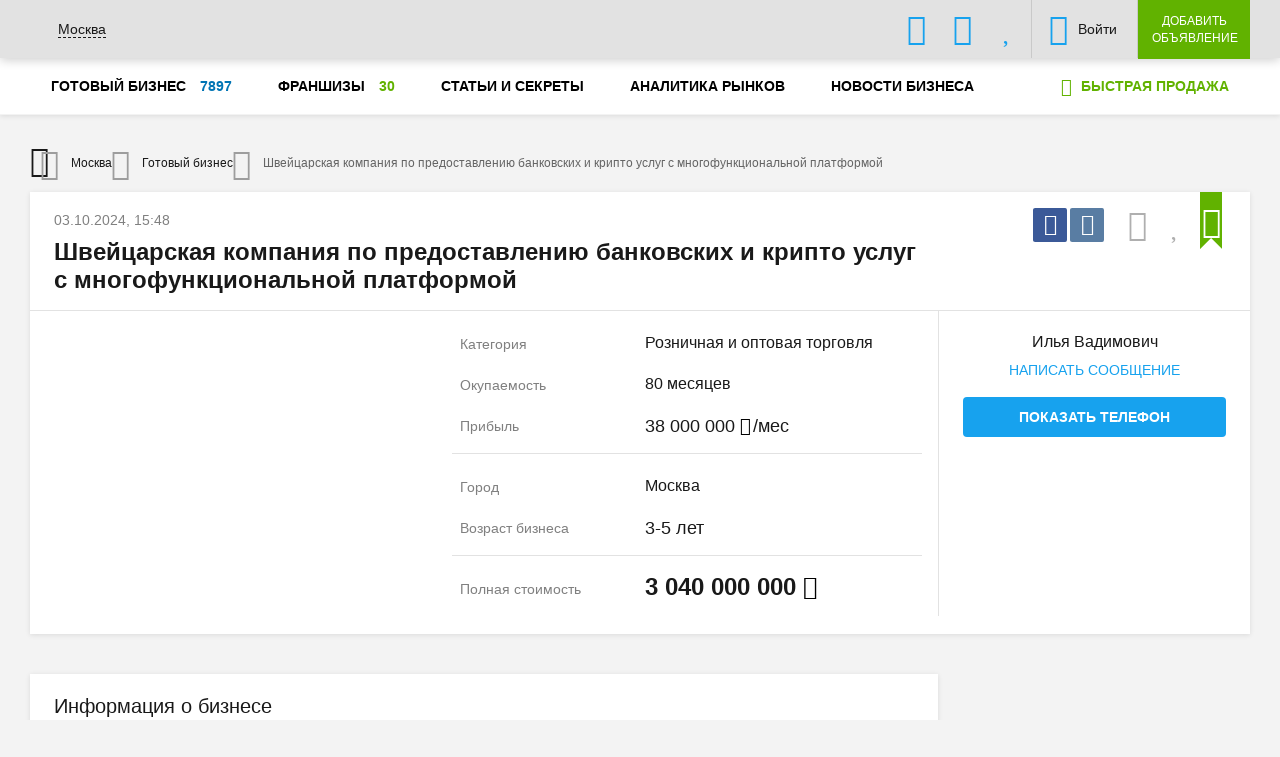

--- FILE ---
content_type: text/html; charset=UTF-8
request_url: https://findesk.ru/moscow/business/133601/
body_size: 14998
content:
<!DOCTYPE html>
<html lang="ru">
<head>
<meta http-equiv="X-UA-Compatible" content="IE=edge"/>
<link rel="shortcut icon" type="image/x-icon" href="/local/templates/findesk/favicon-32x32.png"/>
<meta http-equiv="Content-Type" content="text/html; charset=UTF-8"/><meta name="description" content="Продажа готового бизнеса: Швейцарская компания по предоставлению банковских и крипто услуг с многофункциональной платформой . Купить этот бизнес от собственника в Москве можно здесь!" />
<meta name="og:title" content="Швейцарская компания по предоставлению банковских и крипто услуг с многофункциональной платформой " />
<meta name="og:image" content="/upload/iblock/0c8/0c89afca617d8983a4a47262066751e5.jpg" />
<meta name="robots" content="index, follow" />
<link rel="canonical" href="https://findesk.ru/moscow/business/133601/" />
<link rel="alternate" media="only screen and (max-width: 640px)" href="//m.findesk.ru/moscow/business/133601/" />
<meta name="format-detection" content="telephone=no"/>

<script type="text/javascript" data-skip-moving="true">(function(w, d, n) {var cl = "bx-core";var ht = d.documentElement;var htc = ht ? ht.className : undefined;if (htc === undefined || htc.indexOf(cl) !== -1){return;}var ua = n.userAgent;if (/(iPad;)|(iPhone;)/i.test(ua)){cl += " bx-ios";}else if (/Windows/i.test(ua)){cl += ' bx-win';}else if (/Macintosh/i.test(ua)){cl += " bx-mac";}else if (/Linux/i.test(ua) && !/Android/i.test(ua)){cl += " bx-linux";}else if (/Android/i.test(ua)){cl += " bx-android";}cl += (/(ipad|iphone|android|mobile|touch)/i.test(ua) ? " bx-touch" : " bx-no-touch");cl += w.devicePixelRatio && w.devicePixelRatio >= 2? " bx-retina": " bx-no-retina";var ieVersion = -1;if (/AppleWebKit/.test(ua)){cl += " bx-chrome";}else if (/Opera/.test(ua)){cl += " bx-opera";}else if (/Firefox/.test(ua)){cl += " bx-firefox";}ht.className = htc ? htc + " " + cl : cl;})(window, document, navigator);</script>


<link href="/bitrix/js/socialservices/css/ss.css?17316093595185" type="text/css"  rel="stylesheet" />
<link href="/bitrix/cache/css/s1/findesk/page_73ed4fc46ce7c6e0746f470dd04fd30d/page_73ed4fc46ce7c6e0746f470dd04fd30d_v1.css?1762942072525" type="text/css"  rel="stylesheet" />
<link href="/bitrix/cache/css/s1/findesk/template_69a182db796dbefd312d0c6832bdd05c/template_69a182db796dbefd312d0c6832bdd05c_v1.css?1762942072418364" type="text/css"  data-template-style="true" rel="stylesheet" />







<link href="/local/templates/findesk/images/apple-touch-icon-144x144-precomposed.png" rel="apple-touch-icon-precomposed" sizes="144x144" />
<link href="/local/templates/findesk/images/apple-touch-icon-114x114-precomposed.png" rel="apple-touch-icon-precomposed" sizes="114x114" />
<link href="/local/templates/findesk/images/apple-touch-icon-144x144-precomposed.png" rel="apple-touch-icon-precomposed" sizes="72x72" />
<link href="/local/templates/findesk/images/apple-touch-icon-114x114-precomposed.png" rel="apple-touch-icon-precomposed" sizes="57x57" />
<link href="/local/templates/findesk/images/favicon-32x32.png" rel="icon" type="image/png" sizes="32x32" />
<link href="/local/templates/findesk/images/favicon-32x32.png" rel="icon" type="image/png" sizes="16x16" />
<title>Швейцарская компания по предоставлению банковских и крипто услуг с многофункциональной платформой  - купить этот бизнес в Москве</title>
    </head>
<body>
<div id="panel"></div>

<header id="header" class="clear  mb_20">
    <div class="topline">

        <div class="container clear">

            <div class="logo">
                <a href="/"><img src="/local/templates/findesk/images/logo.svg" alt="" /></a>
            </div>

            <div class="topline__clip">
                <div class="region-and-currency">

                    <div class="topline__region region">
    <div class="region__current js-topline-region-trigger">
        <span class="dashline">Москва</span>
    </div>

    <div class="region__modal topline__region-modal">
        <div class="region__header clear">
            <div class="region__label">В каком вы регионе?</div>
            <div class="region__search">
                <input class="region__search-input js-topline-region-search-input-fb" type="text" name="#">
            </div>
        </div>
        <div class="region__list region__list_city region-cols clear"></div>
        <div class="region__list region__list_region region-cols clear"></div>
    </div><!-- region end -->
</div>
                                    </div>
            </div>
            <!--noindex-->
                        <span data-href="/local/templates/findesk/ajax/ajax.user.login.php?backurl=/personal/add/" class="js-link ajax-popup-link  topline__add-ad ">Добавить <br>объявление</span>
                <div class="topline-user js-login-trigger">

        <div class="topline-user__link">

            <i class="icon icon_link topline-user__icon"></i>
            Войти

        </div>
        <div class="topline__user-dropdown">
                <div class="login-panel">
        <form action="/auth/index.php?login=yes" method="post">
            <input type="hidden" name="AUTH_FORM" value="Y" />
            <input type="hidden" name="TYPE" value="AUTH" />
                            <input type="hidden" name="backurl" value="/personal/business/">
                        <div class="login-panel__row clear">

                <div class="login-panel__submit">
                    <button type="submit" class="button">Войти</button>
                </div>

                <div class="login-panel__inputs clear">

                    <input name="USER_LOGIN" class="login-panel__input login-panel__input_first" type="text" placeholder="Логин">
                    <input name="USER_PASSWORD" class="login-panel__input" type="password" placeholder="Пароль">

                </div>

            </div>

            <div class="clear">
                                    <div class="socials item__share">
    <a href="#" onclick="BX.util.popup('https://www.facebook.com/dialog/oauth?client_id=1927364247541031&redirect_uri=https%3A%2F%2Ffindesk.ru%2Fbitrix%2Ftools%2Foauth%2Ffacebook.php&scope=email&display=popup&state=site_id%3Ds1%26backurl%3D%252Fmoscow%252Fbusiness%252F133601%252F%253Fcheck_key%253D270c90e29cf870d4205002f50274e1f8%2526ELEMENT_ID%253D133601%26redirect_url%3D%252Fmoscow%252Fbusiness%252F133601%252F%253FELEMENT_ID%253D133601', 680, 600)">
    <span class="item__share-icon item_fb">
        <i class="icon icon_fb"></i>
    </span>
    </a>
            <a href="#" onclick="BX.util.popup('https://oauth.vk.com/authorize?client_id=6057553&redirect_uri=https%3A%2F%2Ffindesk.ru%2Fbitrix%2Ftools%2Foauth%2Fvkontakte.php&scope=friends,offline,email&response_type=code&state=[base64]%3D', 660, 425)">
    <span class="item__share-icon item_vk">
        <i class="icon icon_vk"></i>
    </span>
    </a>
            <a href="#" onclick="BX.util.popup('https://www.odnoklassniki.ru/oauth/authorize?client_id=1251298816&redirect_uri=https%3A%2F%2Ffindesk.ru%2Fbitrix%2Ftools%2Foauth%2Fodnoklassniki.php&response_type=code&state=site_id%3Ds1%26backurl%3D%252Fmoscow%252Fbusiness%252F133601%252F%253Fcheck_key%253D270c90e29cf870d4205002f50274e1f8%2526ELEMENT_ID%253D133601%26redirect_url%3D%252Fmoscow%252Fbusiness%252F133601%252F%253FELEMENT_ID%253D133601%26mode%3Dopener', 580, 400)">
    <span class="item__share-icon item_ok">
        <i class="icon icon_ok"></i>
    </span>
    </a>
            </div>
                <div class="login-panel__controls">
                    <a href="/auth/index.php?register=yes" class="login-panel__register" onclick="yaCounter46472406.reachGoal('tryreg'); return true;">Регистрация</a> <br>
                    <a href="/auth/index.php?forgot_password=yes" class="login-panel__forgot">Забыли пароль?</a>
                </div>
            </div>

        </form>
    </div>

        </div>

    </div> <!-- topline-user end -->


    


            <span class="js-link topline__control" data-href="/favorites/">
    <i class="icon icon_star_stroke"></i>
    <span class="topline__control-index favorites_count_all  hidden">0</span>
</span>


            <span class="js-link topline__control" data-href="/compare/">
    <i class="icon icon_compare"></i>
    <span class="topline__control-index compare_count_all  hidden">0</span>
</span>

            <div class="topline__control js-search-trigger">
                <i class="icon icon_lens"></i>
            </div>

            <form class="topline__search-form" action="#" method="post" name="header-filter-form" id="header-filter-form" onsubmit="submitHeaderFilterForm(); return false;">
    <input type="hidden" name="sessid" id="sessid" value="bd320eb3970b4b0086e498e435423f92" />    <input type="hidden" name="ACTION" value="SEARCH" />
            <input type="hidden" name="region" value="86" />
        <div class="topline__search-bar">

        <div class="search-bar">
            <input type="text" class="search-bar__input" name="q" placeholder="Поиск">

            <button type="submit" class="search-bar__submit"></button>

            <div class="search-category">
                <select class="search-category__select" name="type" data-placeholder="Тип инвестирования">

                    <option value="business" >Готовый бизнес</option>
                    <option value="franchise" >Франшизы</option>
                                    </select>
            </div>

        </div>

    </div>

</form>

            <!--/noindex-->
        </div>

    </div>
        <div class="menu menu_line menu_top menu-new clear">
        <div class="container">
            <div class="cols">
                <div class="cols__col cols__col_12">
                            <div class="nav__col nav__col_business "><a href="/moscow/business/" class="nav__link clear"> Готовый бизнес  <span class="nav__index">7897</span></a>        </div>
                                    <div class="nav__col nav__col_franchise "><a href="/franchise/" class="nav__link clear"> Франшизы  <span class="nav__index">30</span></a>        </div>
                                    <div class="nav__col nav__col_info "><a href="/articles/" class="nav__link clear"> СТАТЬИ И СЕКРЕТЫ </a>        </div>
                                    <div class="nav__col nav__col_info "><a href="/analitics/" class="nav__link clear"> АНАЛИТИКА РЫНКОВ </a>        </div>
                                    <div class="nav__col nav__col_info "><a href="/news/" class="nav__link clear"> НОВОСТИ БИЗНЕСА </a>        </div>
                                    <div class="nav__col nav__col_quick-sale "><span data-href="/quick-sale/" class="js-link nav__link clear"><i class="icon icon_flor"></i> БЫСТРАЯ ПРОДАЖА </span>        </div>
                        </div>
            </div>

        </div>
    </div>
    </header>

<br />

<section id="content">

    <div class="container">
        <div class="breadcrumbs clear">
            <div class="breadcrumbs__list"><a href="/" class="breadcrumbs__link" title="Главная"><i class="icon icon_home"></i></a></div>
            
			<div class="breadcrumbs__list">
				<a class="breadcrumbs__link" href="/moscow/" title="Москва">Москва</a>
			</div>
			<div class="breadcrumbs__list">
				<a class="breadcrumbs__link" href="/moscow/business/" title="Готовый бизнес">Готовый бизнес</a>
			</div>
			<div class="breadcrumbs__list">Швейцарская компания по предоставлению банковских и крипто услуг с многофункциональной платформой </div></div>


    <div class="item clear">
        <div class="item__header">
            <div class="item__options">
                <div class="item__share">
                    <div class="catalog-sb-area">            <div id="fb-root"></div>
    
    <span class="item__share-icon item_fb" id="fb-shareBtn" data-href="https%3A%2F%2Ffindesk.ru%2Fmoscow%2Fbusiness%2F133601%2F">
        <i class="icon icon_fb "></i>
    </span>
            <span class="item__share-icon item_vk" id="vk-shared-button-">
        <i class="icon icon_vk"></i>
    </span>
    </div>                    
                    <!-- <a href="#" class="item__share-link">Поделиться в соцсетях</a> -->
                </div>
                <a href="#" class="item__option item__option_compare compare-button-action "
                   data-uf="UF_COMP_BUSINESS"
                   data-action="TOGGLE"
                   data-id="133601"
                ></a>

                <a href="#" class="item__option item__option_favorite favorites-button-action "
                   data-uf="UF_FAV_BUSINESS"
                   data-action="TOGGLE"
                   data-id="133601"
                ></a>
                <span class="ribbon">
								<i class="icon icon_tick"></i>
							</span>
            </div>
            <div class="item__prehead item-prehead">
                03.10.2024, 15:48            </div>
            <div class="item__h1">
                <h1>Швейцарская компания по предоставлению банковских и крипто услуг с многофункциональной платформой </h1>
            </div>
        </div>
        <div class="item__clear">
            <div class="item__gallery">
                
                <div class="item__image" data-maxwidth="380"
                     data-maxheight="286" data-allowfullscreen="native" >
                                                                                                                <div data-thumb="/upload/resize_cache/iblock/112/70_70_040cd750bba9870f18aada2478b24840a/11237d3c18286cd6e4fb7453b4a0a11c.jpg" data-fit="cover"
                             data-img="/upload/resize_cache/iblock/112/380_286_040cd750bba9870f18aada2478b24840a/11237d3c18286cd6e4fb7453b4a0a11c.jpg" data-full="/upload/iblock/112/11237d3c18286cd6e4fb7453b4a0a11c.jpg">
                                                    <img class="img-min" data-fit="scaledown"
                                 data-full="/upload/resize_cache/iblock/112/380_286_040cd750bba9870f18aada2478b24840a/11237d3c18286cd6e4fb7453b4a0a11c.jpg" alt="">
                            <img class="img-full" data-fit="scaledown" src="/upload/iblock/112/11237d3c18286cd6e4fb7453b4a0a11c.jpg" alt="">
                                                    </div>

                                        </div>
            </div>

            <div class="item__content">
                <div class="item__details">

                    <div class="item__detail">

                        <div class="item__detail-key">
                            <div class="item__label">Категория</div>
                        </div>

                        <div class="item__detail-value">
                            <div class="item__detail-value-span">Розничная и оптовая торговля</div>
                        </div>

                    </div>

                    <div class="item__detail">
                        <div class="item__detail-key">
                            <div class="item__label">Окупаемость</div>
                        </div>
                        <div class="item__detail-value">
                            <div class="item__detail-value-span">80 месяцев</div>
                        </div>
                    </div>

                    <div class="item__detail">
                        <div class="item__detail-key">
                            <div class="item__label">Прибыль</div>
                        </div>
                        <div class="item__detail-value fz_18">
                            <div class="item__detail-value-span">38 000 000 <span class="span rouble">Р</span>/мес                            </div>
                        </div>
                    </div>

                </div>

                <div class="item__details">

                    <div class="item__detail">
                        <div class="item__detail-key">
                            <div class="item__label">Город</div>
                        </div>
                        <div class="item__detail-value">
                            <div class="item__detail-value-span">Москва</div>
                        </div>
                    </div>

                    
                    <div class="item__detail">
                        <div class="item__detail-key">
                            <div class="item__label">Возраст бизнеса</div>
                        </div>
                        <div class="item__detail-value fz_18">
                            <div class="item__detail-value-span">3-5 лет</div>
                        </div>
                    </div>

                </div>

                <div class="item__details">

                    <div class="item__detail">
                        <div class="item__detail-key">
                            <div class="item__label">Полная стоимость</div>
                        </div>
                        <div class="item__detail-value">
                            <div class="item__detail-value-span"><span
                                        class="item__price">3 040 000 000 <span
                                            class="rouble">р</span></span>
                            </div>
                        </div>
                    </div>

                </div>

            </div><!-- item__content end -->
            
            <div class="item__personal">
                <div class="item-author">
                    <div class="item-author__name">Илья Вадимович</div>
                                        <div class="item-author__button-bar">
                        <div class="align_center mb_16">
                                                                                                <a href="/local/templates/findesk/ajax/ajax.user.login.php?backurl=%2Fmoscow%2Fbusiness%2F133601%2F%3FELEMENT_ID%3D133601"
                                       class="item__message-form-trigger ajax-popup-link ">
                                        НАПИСАТЬ СООБЩЕНИЕ
                                    </a>
                                                                                                                        </div>
                                                    <span class="button button_lblue button_ext mb_16 js-get-phone-number"
                                  data-element-id="133601" data-style="1" data-sessid="bd320eb3970b4b0086e498e435423f92" onclick="yaCounter46472406.reachGoal('showphone');">ПОКАЗАТЬ ТЕЛЕФОН</span>
                                                                        </div>
                </div>
            </div>

        </div><!-- item__clear end -->

    </div><!-- item end -->

    <div class="cols">

        <div class="cols__col cols__col_9">

            <div class="item clear">
                                                    <div class="item__heading">Информация о бизнесе</div>
                    <div class="mb_32">
                        <p>Продаётся группа компаний (3 швейцарские и одна литовская) :</p><p>1)лицензированная швейцарская компания по предоставлению многофункциональных платежных услуг;</p><p>2)Швейцарская криптобиржа;</p><p>3)Швейцарское программное решение для автоматической проверки AML-KYC;</p><p>4)Литовский EMI</p><p>Компания по предоставлению крипто-/банковских/платежных услуг (PSC)</p><p>PSC является лицензированным швейцарским поставщиком платежных услуг и крипто-шлюзом для клиентов по всему миру. PSC владеет и управляет на безопасной платформе банковских услуг, разработанной швейцарским разработчиком программного обеспечения, которая предлагает своим клиентам комплексное решение для обмена криптовалюты на фиатные деньги, а именно возможность (1) осуществлять неограниченные денежные переводы от пользователя к пользователю.; (2) получить дебетовые карты (одобрена загрузка криптовалюты); (3) открыть платежные счета для получения и отправки переводов, оплаты счетов, хранения фиатных денег; (4) обменять валюты на все основные; (5) покупка-продажа и перевод 14 криптовалют в настоящее время, возможность добавить больше (6) хранение криптовалюты в кошельке. PSC является уполномоченной фирмой надзорного органа, официально признанного Швейцарским органом по надзору за финансовыми рынками (FINMA).</p><p> </p><p>Криптобиржа (CE)</p><p>CE - это лицензированная швейцарская регулируемая криптовалютная биржа с защищенной программной платформой, имеющая клиентов по всему миру.</p><p>CE работает под надзором надзорного органа, утвержденного Швейцарским органом по надзору за финансовыми рынками (FINMA). CE. CE обеспечивает криптовалютную ликвидность для PSC, а также является автономной криптовалютной биржей.</p><p> </p><p>Программное обеспечение для проверки AML-KYC (KYC)</p><p>KYC - это автоматизированная и интеллектуальная системная технология AML-KYC. KYC используется банками, швейцарскими и другими компаниями, предоставляющими финансовые услуги. KYC работает в фоновом режиме для PSC, CE и других сторонних клиентов, чтобы обеспечить высокий уровень соответствия требованиям AML.</p><p>Литовский EMI</p><p>Имеет следующие функции:</p><p>Выдача IBAN</p><p>Переводы SEPA и SWIFT (SEPA instant)</p><p>PRIME Visa and MC membership</p><p> </p><p> </p><p>Пользовательские функции платформы:</p><p>Учетные записи пользователей IBAN для отправки и получения банковских переводов SEPA и SWIFT</p><p>Пользовательские предоплаченные дебетовые карты Mastercard (виртуальные, обычные и безлимитные). Карты могут быть фирменными, металлическими и т.д.</p><p>Пользователи могут торговать несколькими криптовалютами. Также могут быть добавлены другие криптовалюты, включая ваш собственный токен и любые криптопары</p><p>Мгновенный обмен валюты</p><p>Неограниченный электронный денежный перевод от пользователя к пользователю</p><p>Интегрированные безопасные криптокошельки для хранения.</p><p>Автоматизированная швейцарская система KYC</p><p>Пополнение счета кредитной картой или банковским переводом</p><p>Поддерживается мультивалютный обмен.</p><p>Годовые показатели:</p><p>Выручка – 10 000 000 швейцарских франков</p><p>EBITDA – 6 000 000 швейцарских франков</p><p>Цена: 40 000 000 швейцарских франков</p><p>Подробности после подписания NDA в офисе Альтера Инвест и прохождение процедуры наличия денежных средств!</p><p>Звоните!</p>                    </div>
                    
                <div class="item__heading">Местоположение &nbsp;&nbsp;
                    <!-- <span class="fz_14 item__map-trigger underline">Показать на карте</span> -->

                </div>

                <div class="item__map" id="item__map">
                    Карта <br>
                    Карта <br>
                    Карта <br>
                    Карта <br>
                    Карта <br>
                    Карта <br>
                    Карта <br>
                    Карта <br>
                    Карта <br>
                    Карта <br>
                    Карта <br>
                    Карта <br>
                    Карта <br>
                    Карта <br>
                    Карта <br>
                </div>

                <div class="item__details">

                    <div class="cols item__detail">
                        <div class="cols__col cols__col_5">
                            <div class="item__label">Город</div>
                        </div>

                        <div class="cols__col cols__col_7">
                            <div class="item__detail-value-span">Москва</div>
                        </div>
                    </div>

                    
                    
                    
                </div>

                                <div class="item__heading">Финансовые показатели</div>

                <div class="item__details">
                                        <div class="cols item__detail">
                        <div class="cols__col cols__col_5">
                            <div class="item__label">Среднемесячный оборот</div>
                        </div>

                        <div class="cols__col cols__col_7">
                            <div class="item__detail-value-span">64 000 000 <span class="span rouble">Р</span></div>
                        </div>
                    </div>
                    
                                                            
                </div>
                
                
                

                <div class="item__heading">Дополнительно</div>
                <div class="item__details">
                                            <div class="cols item__detail">
                            <div class="cols__col cols__col_5">
                                <div class="item__label">Возраст бизнеса</div>
                            </div>
                            <div class="cols__col cols__col_7">
                                <div class="item__detail-value-span">3-5 лет</div>
                            </div>
                        </div>
                        
                    
                    
                                    </div>
                
                
                            </div><!-- item end -->

            

        </div><!-- cols__col_9 end -->

        <aside class="cols__col cols__col_3">
                        <div class="aside-baner">
                            </div>

        </aside><!-- cols__col_3 end -->

    </div><!-- cols end -->
    				</div><!-- container end -->
			</section><!-- content -->

            <footer class="footer">

    <div class="container">

        <div class="cols">

            <div class="cols__col cols__col_4 footer__data">

                <div class="footer__logo">
                    <span class="js-link" data-href="/"><img src="/local/templates/findesk/images/footer-logo.svg" alt=""></span>
                </div>
                <!--noindex-->
                <div class="footer__slogan">
                    Cайт поиска инструментов капитализации <br>и привлечения инвесторов.                </div>

                    <a class="footer__version-button js-mobile-set" href="//m.findesk.ru/moscow/business/133601/?SHOW_MOBILE=Y">Мобильная версия</a>
                    <!--/noindex-->
            </div>

            <div class="cols__col cols__col_8">
                <div class="cols footer__menu footer-menu">
                    <div class="cols__col cols__col_4">
                        <div class="footer-menu__title footer-menu__bussines"><span class="js-link" data-href="/moscow/business/">Каталог бизнеса <span class="nav__index">7897</span></span></div>
                                                <div class="footer-menu__title footer-menu__franchise"><span class="js-link" data-href="/franchise/">Каталог франшиз <span class="nav__index">30</span></span></div>
                                            </div>
                    <div class="cols__col cols__col_4">
                                <div class="footer-menu__title"><a href="/articles/">СТАТЬИ И СЕКРЕТЫ</a></div>
                <div class="footer-menu__title"><a href="/analitics/">АНАЛИТИКА РЫНКОВ</a></div>
                <div class="footer-menu__title"><a href="/news/">НОВОСТИ БИЗНЕСА</a></div>
                            </div>
                    <div class="cols__col cols__col_4">
                        <div class="footer-menu__title footer-menu__green">
                            <span data-href="/quick-sale/" class="js-link">
                                <i class="icon icon_flor"></i> БЫСТРАЯ ПРОДАЖА
                            </span>
                        </div>
                    </div>
                </div>
            </div><!-- cols__col_8 end -->

        </div><!-- cols end -->

    </div><!-- container end -->

    <div class="footer__footnote footnote">

        <div class="container">
            <!--noindex-->
            <div class="footer__docs">
                        <span class="js-link" data-href="/user-agreement/">Пользовательское соглашение</span>
                <span class="js-link" data-href="/oferta/">Оферта</span>
                <span class="js-link" data-href="/cookies/">Информация о Cookies</span>
                    </div>

            <div class="footnote__data clear">

                <div class="footer__support">Вопросы? Пишите нам: <a href="mailto:support@findesk.ru">support@findesk.ru</a>
            
                            
                </div>

                <div class="footer__copyright">Copyright © 2015 — 2019 ИА Findesk </div>

                <div class="footer__socials">
                <span class="js-link" data-href="https://twitter.com/findesk_invest" target="_blank"><i class="icon icon_tw"></i></span>
<span class="js-link" data-href="https://vk.com/findesk_invest" target="_blank"><i class="icon icon_vk"></i></span>
                </div>
            </div>
            <!--/noindex-->

        </div>

    </div><!-- footnote end -->

</footer>
                                                                                <!-- Yandex.Metrika counter -->

<noscript><div><img src="https://mc.yandex.ru/watch/46472406?ut=noindex" style="position:absolute; left:-9999px;" alt="" /></div></noscript>
<!-- /Yandex.Metrika counter -->
<!-- Global site tag (gtag.js) - Google Analytics -->


    
<div class="popup-cookie show" id="popup_cookie">
    <div class="popup-cookie__wrap">
        <div class="popup-cookie__text">
            <div class="popup-cookie__title">Файлы cookie</div>
            Мы используем файлы cookie, разработанные нашими специалистами и третьими лицами, для анализа событий на нашем
            веб-сайте,
            что позволяет нам улучшать взаимодействие с пользователями и обслуживание. Продолжая просмотр страниц нашего сайта, вы
            принимаете условия его использования. Более подробные сведения смотрите в нашей <a
                    href="/cookies/">Политике в отношении файлов Cookie.</a>
        </div>
        <div class="popup-cookie__buttons">
            <button class="popup-cookie__btn" id="btn_set_cookie">OK</button>
        </div>
    </div>
</div>	<script type="text/javascript">if(!window.BX)window.BX={};if(!window.BX.message)window.BX.message=function(mess){if(typeof mess==='object'){for(let i in mess) {BX.message[i]=mess[i];} return true;}};</script>
<script type="text/javascript">(window.BX||top.BX).message({'JS_CORE_LOADING':'Загрузка...','JS_CORE_NO_DATA':'- Нет данных -','JS_CORE_WINDOW_CLOSE':'Закрыть','JS_CORE_WINDOW_EXPAND':'Развернуть','JS_CORE_WINDOW_NARROW':'Свернуть в окно','JS_CORE_WINDOW_SAVE':'Сохранить','JS_CORE_WINDOW_CANCEL':'Отменить','JS_CORE_WINDOW_CONTINUE':'Продолжить','JS_CORE_H':'ч','JS_CORE_M':'м','JS_CORE_S':'с','JSADM_AI_HIDE_EXTRA':'Скрыть лишние','JSADM_AI_ALL_NOTIF':'Показать все','JSADM_AUTH_REQ':'Требуется авторизация!','JS_CORE_WINDOW_AUTH':'Войти','JS_CORE_IMAGE_FULL':'Полный размер'});</script><script type="text/javascript" src="/bitrix/js/main/core/core.js?1731609512486439"></script><script>BX.setJSList(['/bitrix/js/main/core/core_ajax.js','/bitrix/js/main/core/core_promise.js','/bitrix/js/main/polyfill/promise/js/promise.js','/bitrix/js/main/loadext/loadext.js','/bitrix/js/main/loadext/extension.js','/bitrix/js/main/polyfill/promise/js/promise.js','/bitrix/js/main/polyfill/find/js/find.js','/bitrix/js/main/polyfill/includes/js/includes.js','/bitrix/js/main/polyfill/matches/js/matches.js','/bitrix/js/ui/polyfill/closest/js/closest.js','/bitrix/js/main/polyfill/fill/main.polyfill.fill.js','/bitrix/js/main/polyfill/find/js/find.js','/bitrix/js/main/polyfill/matches/js/matches.js','/bitrix/js/main/polyfill/core/dist/polyfill.bundle.js','/bitrix/js/main/core/core.js','/bitrix/js/main/polyfill/intersectionobserver/js/intersectionobserver.js','/bitrix/js/main/lazyload/dist/lazyload.bundle.js','/bitrix/js/main/polyfill/core/dist/polyfill.bundle.js','/bitrix/js/main/parambag/dist/parambag.bundle.js']);
</script>
<script type="text/javascript">(window.BX||top.BX).message({'LANGUAGE_ID':'ru','FORMAT_DATE':'DD.MM.YYYY','FORMAT_DATETIME':'DD.MM.YYYY HH:MI:SS','COOKIE_PREFIX':'BITRIX_SM','SERVER_TZ_OFFSET':'10800','UTF_MODE':'Y','SITE_ID':'s1','SITE_DIR':'/','USER_ID':'','SERVER_TIME':'1767364978','USER_TZ_OFFSET':'0','USER_TZ_AUTO':'Y','bitrix_sessid':'bd320eb3970b4b0086e498e435423f92'});</script><script type="text/javascript" src="/bitrix/js/socialservices/ss.js?15807421591419"></script>
<script type="text/javascript">BX.setCSSList(['/local/templates/findesk/components/bitrix/catalog.socnets.buttons/.default/style.css','/local/templates/findesk/css/style.css','/local/templates/findesk/css/style_ob.css','/local/templates/findesk/css/style_fb.css','/local/templates/findesk/components/bitrix/socserv.auth.form/.default/style.css','/local/components/alterainvest/system.empty/templates/popup-cookie/style.css','/local/templates/findesk/template_styles.css']);</script>
<script type="text/javascript">
					(function () {
						"use strict";

						var counter = function ()
						{
							var cookie = (function (name) {
								var parts = ("; " + document.cookie).split("; " + name + "=");
								if (parts.length == 2) {
									try {return JSON.parse(decodeURIComponent(parts.pop().split(";").shift()));}
									catch (e) {}
								}
							})("BITRIX_CONVERSION_CONTEXT_s1");

							if (cookie && cookie.EXPIRE >= BX.message("SERVER_TIME"))
								return;

							var request = new XMLHttpRequest();
							request.open("POST", "/bitrix/tools/conversion/ajax_counter.php", true);
							request.setRequestHeader("Content-type", "application/x-www-form-urlencoded");
							request.send(
								"SITE_ID="+encodeURIComponent("s1")+
								"&sessid="+encodeURIComponent(BX.bitrix_sessid())+
								"&HTTP_REFERER="+encodeURIComponent(document.referrer)
							);
						};

						if (window.frameRequestStart === true)
							BX.addCustomEvent("onFrameDataReceived", counter);
						else
							BX.ready(counter);
					})();
				</script>
<script type="text/javascript" src="//vk.com/js/api/share.js" charset="windows-1251"></script>
<script type="text/javascript" src="//vk.com/js/api/share.js" charset="windows-1251"></script>



<script type="text/javascript" src="/local/templates/findesk/js/jquery.v1.11.2.js?173160706195933"></script>
<script type="text/javascript" src="/local/templates/findesk/js/jquery.cookie.min.js?17316070601301"></script>
<script type="text/javascript" src="/local/templates/findesk/js/ion.rangeSlider.min.js?173160705939777"></script>
<script type="text/javascript" src="/local/templates/findesk/js/jquery.suggestions.min.js?173160706072079"></script>
<script type="text/javascript" src="/local/templates/findesk/js/dropzone/dropzone.js?173160707978491"></script>
<script type="text/javascript" src="/local/templates/findesk/js/myads.filter.js?1731607059908"></script>
<script type="text/javascript" src="/local/templates/findesk/js/subscribe.js?17316070592709"></script>
<script type="text/javascript" src="/local/components/alterainvest/system.empty/templates/popup-cookie/script.js?1761385398531"></script>
<script type="text/javascript">var _ba = _ba || []; _ba.push(["aid", "b21a82e71af824578f5a86aea2cb3ad5"]); _ba.push(["host", "findesk.ru"]); (function() {var ba = document.createElement("script"); ba.type = "text/javascript"; ba.async = true;ba.src = (document.location.protocol == "https:" ? "https://" : "http://") + "bitrix.info/ba.js";var s = document.getElementsByTagName("script")[0];s.parentNode.insertBefore(ba, s);})();</script>


<script>
        $(function(){
            //на все кнопки форм
            $("body").on("click", ".showform", function (ev) {
                $.ajax({
                    type: "POST",
                    url: "/local/templates/findesk/ajax/ajax.form.php",
                    data: {
                        formid: $(this).attr("data-id"),
                        template: $(this).attr("data-templ"),
                        ID_O: $(this).attr("data-ido"),
                        URL: "findesk.ru:443/moscow/business/133601/"
                    },
                    success: function (data) {
                        $.magnificPopup.open({
                            items: {
                                src: data
                            },
                            type: 'inline'
                        });
                    }
                });
                return false;
            });
        });

        function callbackOK_form(data) {

            var form = $('#formid_' + data.FORM_ID);
            var error_div = $(form.selector + " .form_note");
            $("#formid_"+ data.FORM_ID + " .error").removeClass('error');

            if (data.error) {

                $.each(data.error.filds.key, function (i, val) {
                    $(form.selector + " [name='" + val + "']").addClass('error');
                });

                error_div.html("");
                error_div.addClass('error');

                for (var n in data.error.filds.name) {
                    error_div.html(error_div.html() + data.error.filds.name[n]);
                }

                setTimeout('$.colorbox.resize()', 100);
                setTimeout('$.colorbox.resize()', 200);

            } else {

                error_div.detach();
                error_div.insertAfter(form);
                error_div.css({"color": "#46DB00"}).html("Спасибо! Ваша заявка принята");

                $(".validbar_wrap").fadeOut(10);

                form.slideUp(50);

                if (data.REQUEST.data.EMAIL && ScarabQueue) {
                    ScarabQueue.push(['setEmail', "'" + data.REQUEST.data.EMAIL + "'"]);
                    ScarabQueue.push(['go']);
                }

                setTimeout('$.colorbox.resize()', 60);
                setTimeout('$.colorbox.resize()', 100);
                setTimeout('$.colorbox.close()', 2500);

                //show_email_popap_success();
            }
        }

    </script>
<script>
    function initFavorites()
    {
        $('.favorites-button-action').click(function(e) {
            e.preventDefault();
            var action = $(this).data('action');
            var id = $(this).data('id');
            var $this = this;

            var data = {
                'ACTION': action,
                'sessid': BX.bitrix_sessid()
            };
            if(id != undefined){
                data['ID'] = id;
            }

            var url = '/local/templates/findesk/ajax/ajax.favorites.business.php';
            if($(this).data('uf') == "UF_FAV_BUSINESS"){
                url = '/local/templates/findesk/ajax/ajax.favorites.business.php';
            }
            if($(this).data('uf') == "UF_FAV_FRANCHISE"){
                url = '/local/templates/findesk/ajax/ajax.favorites.franchise.php';
            }

            // uri variables
            var uriG = '';
            var uriSORT_FIELD = '';
            var uriSORT = '';
            var uriPAGE_COUNT = '';

            if(uriG != ''){
                data['G'] = uriG;
            }
            if(uriSORT_FIELD != ''){
                data['SORT_FIELD'] = uriSORT_FIELD;
            }
            if(uriSORT != ''){
                data['SORT'] = uriSORT;
            }
            if(uriPAGE_COUNT != ''){
                data['PAGE_COUNT'] = uriPAGE_COUNT;
            }
            BX.ajax.post(url, data, function(jsonData){
                result = jQuery.parseJSON(jsonData);
                if(result.success){
                    $('#favorites_example_error_id').text('');
                    if(result.count_UF_FAV_BUSINESS != undefined){
                        // обновляем количество Бизнеса
                        $('.favorites_count_UF_FAV_BUSINESS').text(result.count_UF_FAV_BUSINESS);
                    }
                    if(result.count_UF_FAV_FRANCHISE != undefined){
                        // обновляем количество Франшиз
                        $('.favorites_count_UF_FAV_FRANCHISE').text(result.count_UF_FAV_FRANCHISE);
                    }
                    if(result.count_all != undefined){
                        // обновляем количество всех
                        $('.favorites_count_all').text(result.count_all);
                        if(result.count_all > 0){
                            $('.favorites_count_all').removeClass('hidden');
                        }
                        else{
                            $('.favorites_count_all').addClass('hidden');
                        }
                    }
                    if(result.html != undefined){
                        $('#favorites_example_content_id').html(result.html);
                    }
                    if(result.action != undefined && (result.action == "DELETE" || result.action == "CLEAR")){
                        // в разделе избранное после перезагрузки контента нужно обновить события
                        initFavorites();
                    }
                    if(result.action != undefined && result.action == "TOGGLE"){
                        // обработаем изменение состояния
                        if(result.done == "DELETE"){
                            $($this).removeClass('active');
                        }
                        else if(result.done == "ADD"){
                            $($this).addClass('active');
                        }
                    }
                }
                else if(result.error != undefined){
                    $('#favorites_example_error_id').text(result.error);
                }
            });
            return false;
        });
    }
    $(function() {
        initFavorites();
    });
</script>
<script>
    function initCompare()
    {
        $('.compare-button-action').click(function(e) {
            e.preventDefault();
            var action = $(this).data('action');
            var id = $(this).data('id');
            var $this = this;

            var data = {
                'ACTION': action,
                'sessid': BX.bitrix_sessid()
            };
            if(id != undefined){
                data['ID'] = id;
            }

            var url = '/local/templates/findesk/ajax/ajax.compare.business.php';
            if($(this).data('uf') == "UF_COMP_BUSINESS"){
                url = '/local/templates/findesk/ajax/ajax.compare.business.php';
            }
            else if($(this).data('uf') == "UF_COMP_FRANCHISE"){
                url = '/local/templates/findesk/ajax/ajax.compare.franchise.php';
            }

            BX.ajax.post(url, data, function(jsonData){
                result = jQuery.parseJSON(jsonData);
                if(result.success){
                    $('#favorites_example_error_id').text('');
                    if(result.count_UF_COMP_BUSINESS != undefined){
                        // обновляем количество Бизнеса
                        $('.favorites_count_UF_COMP_BUSINESS').text(result.count_UF_COMP_BUSINESS);
                    }
                    if(result.count_UF_COMP_FRANCHISE != undefined){
                        // обновляем количество Франшиз
                        $('.favorites_count_UF_COMP_FRANCHISE ').text(result.count_UF_COMP_FRANCHISE );
                    }
                    if(result.count_all != undefined){
                        // обновляем количество всех
                        $('.compare_count_all').text(result.count_all);
                        if(result.count_all > 0){
                            $('.compare_count_all').removeClass('hidden');
                        }
                        else{
                            $('.compare_count_all').addClass('hidden');
                        }
                    }
                    if(result.html != undefined){
                        $('#compare_example_content_id').html(result.html);
                    }
                    if(result.action != undefined && (result.action == "DELETE" || result.action == "CLEAR")){
                        // в разделе избранное после перезагрузки контента нужно обновить события
                        initCompare();
                    }
                    if(result.action != undefined && result.action == "TOGGLE"){
                        // обработаем изменение состояния
                        if(result.done == "DELETE"){
                            $($this).removeClass('active');
                        }
                        else if(result.done == "ADD"){
                            $($this).addClass('active');
                        }
                    }
                }
                else if(result.error != undefined){
                    $('#compare_example_error_id').text(result.error);
                }
            });
            return false;
        });
    }
    $(function() {
        initCompare();
    });
</script>
<script>
    function callbackOkHeaderFilterFormSubmit(data)
    {
        var json = JSON.parse(data);
        location.href = json["URI"];
    }
    function submitHeaderFilterForm() {
        var data = {
            'ACTION': 'COUNT',
            'DATA': BX.ajax.prepareForm(BX("header-filter-form")),
            'sessid': BX.bitrix_sessid()
        };
        BX.ajax.post('/local/templates/findesk/ajax/ajax.catalog.filter.form.count.php', data, callbackOkHeaderFilterFormSubmit);
        return false;
    }


</script><script>
        (function(d, s, id)
        {
            var js, fjs = d.getElementsByTagName(s)[0];
            if (d.getElementById(id)) return;
            js = d.createElement(s); js.id = id;
            js.src = "//connect.facebook.net/ru_RU/all.js#xfbml=1";
            fjs.parentNode.insertBefore(js, fjs);
        }(document, 'script', 'facebook-jssdk'));
        $(document).ready(function () {
            window.fbAsyncInit = function() {
                FB.init({appId: '1927364247541031', status: true, cookie: true,
                    xfbml: true});
            };
            document.getElementById('fb-shareBtn').onclick = function() {
                FB.ui({
                    method: 'share',
                    display: 'popup',
                    href: 'https://findesk.ru/moscow/business/133601/',
                }, function(response){ });
            }
        })
    </script><script>
        $(document).ready(function(){
            var div = document.getElementById("vk-shared-button-");
            var button = VK.Share.button({
                    url: "https://findesk.ru/moscow/business/133601/",
title: "Швейцарская компания по предоставлению банковских и крипто услуг с многофункциональной платформой ",
image: "https://findesk.ru/upload/iblock/0c8/0c89afca617d8983a4a47262066751e5.jpg"                },
                {
                    type: "custom",
                    text: '<i class="icon icon_vk"></i>'
                });

            if (div)
            {
                div.innerHTML = button;
            }
            else if (document.addEventListener)
            {
                document.addEventListener("DOMContentLoaded", function() {
                });
            }
        });
    </script><script type="text/javascript" src="/local/templates/findesk/js/scripts.js"></script>
<script type="text/javascript" src="/local/templates/findesk/js/scripts_add.js"></script>
<script type="text/javascript" src="/local/templates/findesk/js/scripts_fb.js"></script>
<script type="text/javascript" src="/local/templates/findesk/js/city_ajax.js"></script>
<script type="text/javascript" src="/local/templates/findesk/js/sortable.min.js"></script>

<script type="text/javascript" >
    (function (d, w, c) {
        (w[c] = w[c] || []).push(function() {
            try {
                w.yaCounter46472406 = new Ya.Metrika({
                    id:46472406,
                    clickmap:true,
                    trackLinks:true,
                    accurateTrackBounce:true,
                    webvisor:true,
                    trackHash:true,
                    ut:"noindex"
                });
            } catch(e) { }
        });

        var n = d.getElementsByTagName("script")[0],
            s = d.createElement("script"),
            f = function () { n.parentNode.insertBefore(s, n); };
        s.type = "text/javascript";
        s.async = true;
        s.src = "https://mc.yandex.ru/metrika/watch.js";

        if (w.opera == "[object Opera]") {
            d.addEventListener("DOMContentLoaded", f, false);
        } else { f(); }
    })(document, window, "yandex_metrika_callbacks");
</script><script async src="https://www.googletagmanager.com/gtag/js?id=UA-109068684-1"></script><script>
    window.dataLayer = window.dataLayer || [];
    function gtag(){dataLayer.push(arguments);}
    gtag('js', new Date());

    gtag('config', 'UA-109068684-1');
</script></body>

</html>


--- FILE ---
content_type: text/css
request_url: https://findesk.ru/bitrix/cache/css/s1/findesk/page_73ed4fc46ce7c6e0746f470dd04fd30d/page_73ed4fc46ce7c6e0746f470dd04fd30d_v1.css?1762942072525
body_size: 146
content:


/* Start:/local/templates/findesk/components/bitrix/catalog.socnets.buttons/.default/style.css?1731607164295*/
/*.catalog-sb-area{
	position: relative;
}
*/
.catalog-sb-item{
	display: inline-block;
/*	position: absolute;*/
}
/*

.catalog-sb-area .fb{
	left: 0;
}
.catalog-sb-area .tw{
	left: 115px;
}

.catalog-sb-area .gp{
	left: 220px;
}

.catalog-sb-area .vk{
	left: 290px;
}
*/
/* End */
/* /local/templates/findesk/components/bitrix/catalog.socnets.buttons/.default/style.css?1731607164295 */


--- FILE ---
content_type: text/css
request_url: https://findesk.ru/bitrix/cache/css/s1/findesk/template_69a182db796dbefd312d0c6832bdd05c/template_69a182db796dbefd312d0c6832bdd05c_v1.css?1762942072418364
body_size: 78291
content:


/* Start:/local/templates/findesk/css/style.css?1731607051404519*/
@charset "UTF-8";
.container {
  width: 100%;
  max-width: 1220px;
  margin-left: auto;
  margin-right: auto; }

.cols {
  margin-left: -14px;
  margin-right: -14px; }
  .cols:after {
    height: 0;
    clear: both;
    display: block;
    overflow: hidden;
    line-height: 0;
    font-size: 0;
    content: "."; }
  .cols__col {
    float: left;
    width: 100%;
    padding-left: 14px;
    padding-right: 14px;
    min-height: 1px; }
    .cols__col_1 {
      width: 8.33333333%; }
    .cols__col_2 {
      width: 16.66666667%; }
    .cols__col_3 {
      width: 25%; }
    .cols__col_4 {
      width: 33.33333333%; }
    .cols__col_5 {
      width: 41.66666667%; }
    .cols__col_6 {
      width: 50%; }
    .cols__col_7 {
      width: 58.33333333%; }
    .cols__col_8 {
      width: 66.66666667%; }
    .cols__col_9 {
      width: 75%; }
    .cols__col_10 {
      width: 83.33333333%; }
    .cols__col_11 {
      width: 91.66666667%; }
    .cols__col_12 {
      width: 100%; }
  .cols_padding_12 {
    margin-left: -6px;
    margin-right: -6px; }
    .cols_padding_12 > .cols__col {
      padding-left: 6px;
      padding-right: 6px; }
  .cols_padding_16 {
    margin-left: -8px;
    margin-right: -8px; }
    .cols_padding_16 > .cols__col {
      padding-left: 8px;
      padding-right: 8px; }
  .cols_padding_20 {
    margin-left: -10px;
    margin-right: -10px; }
    .cols_padding_20 > .cols__col {
      padding-left: 10px;
      padding-right: 10px; }
  .cols_padding_22 {
    margin-left: -11px;
    margin-right: -11px; }
    .cols_padding_22 > .cols__col {
      padding-left: 11px;
      padding-right: 11px; }
  .cols_padding_24 {
    margin-left: -12px;
    margin-right: -12px; }
    .cols_padding_24 > .cols__col {
      padding-left: 12px;
      padding-right: 12px; }
  .cols_padding_0 {
    margin-left: 0px;
    margin-right: 0px; }
    .cols_padding_0 > .cols__col {
      padding-left: 0px;
      padding-right: 0px; }
  .cols_dib {
    font-size: 0; }
    .cols_dib .cols__col {
      float: none;
      font-size: 14px;
      display: inline-block;
      vertical-align: top; }

html, body, div, span, h1, .h1, h2, .h2, h3, .h3, h4, .h4, h5, h6, p, .paragraph, em, img, strong, sub, sup, b, u, i, dl, dt, dd, ol, ul, li, fieldset, form, label, table, tbody, tfoot, thead, tr, th, td, article, aside, canvas, details, figcaption, figure, footer, header, hgroup, menu, nav, section, summary, time, mark, audio, video {
  margin: 0;
  padding: 0;
  border: 0;
  outline: 0;
  vertical-align: baseline;
  background: transparent;
  font-size: 100%; }

a, .style_link, .style_link_underlined, .style_link_dashline {
  margin: 0;
  padding: 0;
  font-size: 100%;
  vertical-align: baseline;
  background: transparent; }

table {
  border-spacing: 0; }

td, td img {
  vertical-align: top; }

input, select, button, textarea {
  margin: 0;
  font-size: 100%; }

input[type="text"], input[type="password"], textarea {
  padding: 0;
  resize: none; }

input[type="button"], input[type="submit"], button {
  cursor: pointer; }

input[type="checkbox"] {
  vertical-align: bottom; }

input[type="radio"] {
  vertical-align: text-bottom; }

button::-moz-focus-inner {
  padding: 0px;
  border-width: 0px; }

sub {
  vertical-align: sub;
  font-size: smaller; }

sup {
  vertical-align: super;
  font-size: smaller; }

article, aside, details, figcaption, figure, footer, header, hgroup, menu, nav, section {
  display: block; }

ul, ol {
  list-style: none; }

* {
  outline: none;
  -webkit-box-sizing: border-box;
          box-sizing: border-box;
  -webkit-tap-highlight-color: rgba(255, 255, 255, 0);
  -webkit-focus-ring-color: rgba(255, 255, 255, 0);
  outline: none; }

*:before,
*:after {
  -webkit-box-sizing: border-box;
          box-sizing: border-box; }

:focus {
  outline: 0; }

button::-moz-focus-inner {
  padding: 0px;
  border-width: 0px; }

@font-face {
  font-family: 'icons';
  src: url("/local/templates/findesk/css/../fonts/icons.eot");
  src: url("/local/templates/findesk/css/../fonts/icons.eot?#iefix") format("embedded-opentype"), url("/local/templates/findesk/css/../fonts/icons.woff2") format("woff2"), url("/local/templates/findesk/css/../fonts/icons.woff") format("woff"), url("/local/templates/findesk/css/../fonts/icons.ttf") format("truetype");
  font-weight: normal;
  font-style: normal; }

@font-face {
  font-family: 'lato';
  src: url("/local/templates/findesk/css/../fonts/latoregular.eot");
  src: url("/local/templates/findesk/css/../fonts/latoregular.eot?#iefix") format("embedded-opentype"), url("/local/templates/findesk/css/../fonts/latoregular.woff2") format("woff2"), url("/local/templates/findesk/css/../fonts/latoregular.woff") format("woff"), url("/local/templates/findesk/css/../fonts/latoregular.ttf") format("truetype");
  font-weight: normal;
  font-style: normal; }

@font-face {
  font-family: 'lato';
  src: url("/local/templates/findesk/css/../fonts/latobold.eot");
  src: url("/local/templates/findesk/css/../fonts/latobold.eot?#iefix") format("embedded-opentype"), url("/local/templates/findesk/css/../fonts/latobold.woff2") format("woff2"), url("/local/templates/findesk/css/../fonts/latobold.woff") format("woff"), url("/local/templates/findesk/css/../fonts/latobold.ttf") format("truetype");
  font-weight: bold;
  font-style: normal; }

@font-face {
  font-family: 'lato';
  src: url("/local/templates/findesk/css/../fonts/latoitalic.eot");
  src: url("/local/templates/findesk/css/../fonts/latoitalic.eot?#iefix") format("embedded-opentype"), url("/local/templates/findesk/css/../fonts/latoitalic.woff2") format("woff2"), url("/local/templates/findesk/css/../fonts/latoitalic.woff") format("woff"), url("/local/templates/findesk/css/../fonts/latoitalic.ttf") format("truetype");
  font-weight: normal;
  font-style: italic; }

html {
  height: 100%;
  -ms-text-size-adjust: 100%;
  -webkit-text-size-adjust: 100%; }

body {
  font-family: "lato", Arial, sans-serif;
  min-width: 1260px;
  background: #f3f3f3;
  height: 100%;
  position: relative;
  color: #191919;
  text-align: left;
  font-weight: normal;
  font-size: 14px;
  line-height: 1.45;
  -webkit-text-size-adjust: none;
  -webkit-font-smoothing: antialiased;
  font-smoothing: antialiased; }

input[type=number]::-webkit-inner-spin-button,
input[type=number]::-webkit-outer-spin-button {
  -webkit-appearance: none;
  margin: 0; }

input[type=number] {
  -moz-appearance: textfield; }

::-webkit-input-placeholder {
  color: #969696;
  opacity: 1; }

:-moz-placeholder {
  color: #969696;
  opacity: 1; }

::-moz-placeholder {
  color: #969696;
  opacity: 1; }

:-ms-input-placeholder {
  color: #969696;
  opacity: 1; }

.textarea, input[type="text"],
input[type="password"],
.input,
textarea {
  width: 100%;
  padding: 10px 14px;
  border: 1px solid #cecece;
  -webkit-border-radius: 0;
          border-radius: 0;
  font-family: "lato", Arial, sans-serif;
  font-size: 14px;
  color: #303030;
  font-weight: 300;
  line-height: 18px;
  -webkit-box-sizing: border-box;
          box-sizing: border-box;
  -webkit-appearance: none;
  border-radius: 0; }
  .textarea:focus, input[type="text"]:focus,
  input[type="password"]:focus,
  .input:focus,
  textarea:focus {
    border-color: #a2a2a2; }
  .textarea.error, input.error[type="text"],
  input.error[type="password"],
  .error.input,
  textarea.error {
    border-color: #ba2713; }
  .textarea[disabled], input[disabled][type="text"],
  input[disabled][type="password"],
  [disabled].input,
  textarea[disabled] {
    opacity: 0.5; }

input[type="text"],
input[type="password"],
.input {
  height: 40px;
  line-height: 22px;
  padding: 8px 14px 10px 14px; }

select {
  font-family: "lato", Arial, sans-serif; }

select:-moz-focusring {
  color: transparent;
  text-shadow: 0 0 0 #000; }

.selectbox {
  position: relative; }
  .selectbox:before {
    position: absolute;
    right: 15px;
    top: 50%;
    width: 0px;
    height: 0px;
    margin-top: -1px;
    border: 4px solid transparent;
    border-top-color: #d8d8d8;
    pointer-events: none;
    content: '';
    pointer-events: none;
    content: ''; }
  .selectbox:hover:before {
    border-top-color: #17a2ee; }
  .selectbox select {
    display: block;
    width: 100%;
    height: 40px;
    padding: 0px 12px 0px 12px;
    -webkit-border-radius: 0;
            border-radius: 0;
    border: 1px solid #cecece;
    background: none;
    -webkit-appearance: none;
    -moz-appearance: none; }
    .selectbox select:-moz-focus-inner {
      border: 0 !important;
      outline: none !important; }

.input-block {
  position: relative;
  display: block; }

img {
  border: 0;
  max-width: 100%;
  max-height: 100%; }

a, .style_link, .style_link_underlined, .style_link_dashline {
  text-decoration: none;
  color: #0074b4;
  cursor: pointer; }
  a:hover, .style_link:hover, .style_link_underlined:hover, .style_link_dashline:hover {
    text-decoration: underline; }

.style_link {
  border-width: 0; }
  .style_link_underlined {
    text-decoration: underline;
    border-width: 0; }
    .style_link_underlined:hover {
      text-decoration: none; }
  .style_link_dashline {
    text-decoration: none;
    border-bottom: 1px dashed #0074b4;
    border-width: 0; }
    .style_link_dashline:hover {
      color: #0095e7;
      border-bottom-color: #0095e7;
      text-decoration: none; }

h1, .h1 {
  position: relative;
  margin-bottom: 24px;
  font-size: 24px;
  font-weight: bold;
  line-height: 1.2; }

h2, .h2 {
  position: relative;
  margin-bottom: 16px;
  font-size: 18px;
  font-weight: bold;
  line-height: 1.2; }

h3, .h3 {
  position: relative;
  margin-bottom: 16px;
  font-size: 16px;
  font-weight: bold;
  line-height: 1.3; }

h4, .h4 {
  position: relative;
  margin-bottom: 16px;
  font-size: 12px;
  font-weight: bold;
  line-height: 1.3;
  text-transform: uppercase; }

p, .paragraph {
  margin-bottom: 14px;
  font-size: 16px; }

.underline {
  text-decoration: underline; }
  .underline:hover {
    text-decoration: none; }

.ol, .article ol {
  counter-reset: numlist;
  margin: 0px 0px 14px 18px; }
  .ol li, .article ol li {
    position: relative;
    margin-bottom: 4px;
    padding-left: 18px; }
    .ol li:before, .article ol li:before {
      position: absolute;
      left: 0;
      top: 2px;
      color: #828282;
      font-size: 12px;
      counter-increment: numlist;
      content: counter(numlist) ".";
      font-weight: normal;
      font-style: italic; }

.ul {
  margin: 0px 0px 14px 18px; }
  .ul li {
    position: relative;
    margin-bottom: 4px;
    padding-left: 18px; }
    .ul li:before {
      position: absolute;
      top: 8px;
      left: 3px;
      width: 4px;
      height: 4px;
      background: #828282;
      content: ''; }

blockquote {
  margin: 0px 0px 14px 42px;
  padding: 0px 0px 0px 0px;
  font-size: 16px;
  font-style: italic;
  max-width: 548px; }

b {
  font-weight: bold; }

figure img {
  float: left;
  margin: 0px 20px 4px 0px; }

figure figcaption {
  overflow: hidden;
  color: #808080;
  font-size: 16px;
  font-style: italic; }

.icon {
  display: inline-block;
  font-size: inherit;
  text-rendering: auto;
  font-style: normal;
  text-align: center;
  font-weight: normal !important;
  text-decoration: none;
  -webkit-font-smoothing: antialiased;
  -moz-osx-font-smoothing: grayscale;
  font-size: 32px;
  line-height: 16px;
  vertical-align: middle;
  -webkit-touch-callout: none;
  -webkit-user-select: none;
  -moz-user-select: none;
  -ms-user-select: none;
  user-select: none; }
  .icon_lt {
    margin-right: 8px; }
  .icon_rt {
    margin-left: 8px; }
  .icon:before {
    font-family: 'icons' !important; }
  .icon_pin:before {
    content: '\F001'; }
  .icon_pin_stroke:before {
    content: '\F002'; }
  .icon_star:before {
    content: '\F003'; }
  .icon_star_stroke:before {
    content: '\F004'; }
  .icon_arr_left:before {
    content: '\F005'; }
  .icon_arr_right:before {
    content: '\F006'; }
  .icon_arr_up:before {
    content: '\F007'; }
  .icon_arr_down:before {
    content: '\F008'; }
  .icon_case:before {
    content: '\F009'; }
  .icon_case_tick:before {
    content: '\F010'; }
  .icon_case_stroke:before {
    content: '\F011'; }
  .icon_user:before {
    content: '\F012'; }
  .icon_user_stroke:before {
    content: '\F013'; }
  .icon_user_face:before {
    content: '\F014'; }
  .icon_sandwich:before {
    content: '\F015'; }
  .icon_dots:before {
    content: '\F016'; }
  .icon_checkbox:before {
    content: '\F017'; }
  .icon_lens:before {
    content: '\F018'; }
  .icon_eye:before {
    content: '\F019'; }
  .icon_link:before {
    content: '\F020'; }
  .icon_scales:before {
    content: '\F021'; }
  .icon_scales_stroke:before {
    content: '\F022'; }
  .icon_compare:before {
    content: '\F022'; }
  .icon_trash:before {
    content: '\F023'; }
  .icon_capture:before {
    content: '\E877'; }
  .icon_envelope:before {
    content: '\F025'; }
  .icon_comment:before {
    content: '\F026'; }
  .icon_passlink:before {
    content: '\F027'; }
  .icon_share:before {
    content: '\F028'; }
  .icon_diamond:before {
    content: '\F029'; }
  .icon_marker:before {
    content: '\F030'; }
  .icon_refresh:before {
    content: '\F031'; }
  .icon_crown:before {
    content: '\F032'; }
  .icon_guard:before {
    content: '\F033'; }
  .icon_guard_stroke:before {
    content: '\F034'; }
  .icon_thumbup:before {
    content: '\F035'; }
  .icon_blank:before {
    content: '\F036'; }
  .icon_close:before {
    content: '\F037'; }
  .icon_star_set:before {
    content: '\F038'; }
  .icon_pinclip:before {
    content: '\F039'; }
  .icon_arrow_left:before {
    content: '\F040'; }
  .icon_arrow_right:before {
    content: '\F041'; }
  .icon_lamp:before {
    content: '\F042'; }
  .icon_tick:before {
    content: '\F043'; }
  .icon_wreath:before {
    content: '\F044'; }
  .icon_pen:before {
    content: '\F045'; }
  .icon_fb:before {
    content: '\F107'; }
  .icon_tw:before {
    content: '\F108'; }
  .icon_vk:before {
    content: '\F109'; }
  .icon_camera:before {
    content: '\F024'; }
  .icon_google:before {
    content: '\F111'; }
  .icon_ok:before {
    content: '\F112'; }
  .icon_crop:before {
    content: '\E875'; }
  .icon_time:before {
    content: '\E876'; }
  .icon_rouble::before {
    content: '\E800'; }
  .icon_info::before {
    content: '\F113'; }
  .icon_flor::before {
    content: '\F114'; }
  .icon_cart::before {
    content: '\F115'; }
  .icon_home::before {
    content: '\F116'; }
  .icon_waiting::before {
    content: '\F117'; }

.rouble {
  font-family: "icons";
  text-transform: uppercase;
  font-style: normal;
  letter-spacing: -8px;
  color: transparent; }
  .rouble::before {
    content: '\E800';
    letter-spacing: normal;
    color: #000; }

.width_68 {
  width: 68px !important; }

.width_154 {
  width: 154px !important; }

.width_190 {
  width: 190px !important; }

.width_240 {
  width: 240px !important; }

.width_280 {
  width: 280px !important; }

.color_white {
  color: #fff !important; }

.color_black {
  color: #000 !important; }

.color_bg {
  color: #f3f3f3 !important; }

.color_blue {
  color: #0074b4 !important; }

.color_green {
  color: #61b200 !important; }

.color_dgreen {
  color: #009100 !important; }

.color_grey {
  color: #e2e2e2 !important; }

.color_dgrey {
  color: #363636 !important; }

.color_textGrey {
  color: #808080 !important; }

.color_purple {
  color: #9634e2 !important; }

.color_pink {
  color: #e02f94 !important; }

.color_base {
  color: #191919 !important; }

.color_red {
  color: #ba2713 !important; }

.bg_white {
  background-color: #fff !important; }

.bg_black {
  background-color: #000 !important; }

.bg_bg {
  background-color: #f3f3f3 !important; }

.bg_blue {
  background-color: #0074b4 !important; }

.bg_green {
  background-color: #61b200 !important; }

.bg_dgreen {
  background-color: #009100 !important; }

.bg_grey {
  background-color: #e2e2e2 !important; }

.bg_dgrey {
  background-color: #363636 !important; }

.bg_textGrey {
  background-color: #808080 !important; }

.bg_purple {
  background-color: #9634e2 !important; }

.bg_pink {
  background-color: #e02f94 !important; }

.bg_base {
  background-color: #191919 !important; }

.bg_red {
  background-color: #ba2713 !important; }

.button {
  position: relative;
  display: inline-block;
  padding: 12px 18px;
  height: 40px;
  background: #17a2ee;
  border-width: 0;
  font-family: "lato", Arial, sans-serif;
  text-transform: uppercase;
  font-size: 14px;
  font-weight: 600;
  text-align: center;
  text-decoration: none !important;
  line-height: 16px;
  cursor: pointer;
  color: #fff;
  white-space: nowrap;
  -webkit-border-radius: 4px;
          border-radius: 4px;
  -webkit-transition-duration: 0.3s;
          transition-duration: 0.3s; }
  .button:hover {
    background: #2facf0; }
  .button:active {
    background: #0f8acd;
    color: #e8e8e8; }
  .button.button--disable {
    background: #d5d5d5;
    color: #797979; }
  .button_nobg {
    background: rgba(225, 225, 225, 0);
    -webkit-box-shadow: inset 0px 0px 0px 1px rgba(23, 162, 238, 0);
            box-shadow: inset 0px 0px 0px 1px rgba(23, 162, 238, 0); }
  .button_big {
    padding: 12px 38px; }
  .button_border {
    background: rgba(225, 225, 225, 0);
    color: #17a2ee;
    -webkit-box-shadow: inset 0px 0px 0px 1px #17a2ee;
            box-shadow: inset 0px 0px 0px 1px #17a2ee; }
    .button_border-white {
      -webkit-box-shadow: inset 0px 0px 0px 1px #fff;
              box-shadow: inset 0px 0px 0px 1px #fff;
      background: rgba(243, 243, 243, 0); }
      .button_border-white:hover {
        background: rgba(196, 196, 196, 0.4); }
      .button_border-white:active {
        background: rgba(196, 196, 196, 0.9);
        color: #fff; }
      .button_border-white.button--disable {
        background: #e2e2e2;
        color: whitesmoke; }
    .button_border:hover {
      background: rgba(225, 225, 225, 0);
      -webkit-box-shadow: inset 0px 0px 0px 1px #2facf0;
              box-shadow: inset 0px 0px 0px 1px #2facf0;
      color: #2facf0; }
    .button_border:active {
      background: #d5d5d5; }
    .button_border.button--disable {
      background: #fff;
      color: #797979;
      -webkit-box-shadow: inset 0px 0px 0px 1px #797979;
              box-shadow: inset 0px 0px 0px 1px #797979; }
    .button_border.button_circle:active {
      -webkit-box-shadow: inset 0px 0px 0px 1px #17a2ee;
              box-shadow: inset 0px 0px 0px 1px #17a2ee;
      background: #e2e2e2;
      color: #17a2ee; }
  .button_color-primary:hover, .button_color-primaryalt:hover, .button_color-secondary:hover, .button_color-danger:hover {
    opacity: 0.8;
    background: rgba(225, 225, 225, 0); }
  .button_color-primary:active, .button_color-primaryalt:active, .button_color-secondary:active, .button_color-danger:active {
    background: #e2e2e2; }
  .button_color-primary {
    color: #17a2ee; }
    .button_color-primary:active {
      color: #17a2ee; }
  .button_color-primaryalt {
    color: #61b200; }
    .button_color-primaryalt:active {
      color: #61b200; }
  .button_color-secondary {
    color: #797979; }
    .button_color-secondary:active {
      color: #797979; }
  .button_color-danger {
    color: #ba2713; }
    .button_color-danger:active {
      color: #ba2713; }
  .button_circle {
    width: 40px;
    height: 40px;
    -webkit-border-radius: 100%;
            border-radius: 100%;
    padding: 0; }
    .button_circle.button_nobg {
      background: rgba(225, 225, 225, 0);
      -webkit-box-shadow: inset 0px 0px 0px 1px rgba(23, 162, 238, 0);
              box-shadow: inset 0px 0px 0px 1px rgba(23, 162, 238, 0); }
      .button_circle.button_nobg:active {
        -webkit-box-shadow: inset 0px 0px 0px 1px rgba(23, 162, 238, 0);
                box-shadow: inset 0px 0px 0px 1px rgba(23, 162, 238, 0); }
      .button_circle.button_nobg.button--disable {
        background: rgba(225, 225, 225, 0);
        -webkit-box-shadow: inset 0px 0px 0px 1px rgba(23, 162, 238, 0);
                box-shadow: inset 0px 0px 0px 1px rgba(23, 162, 238, 0); }
        .button_circle.button_nobg.button--disable:active {
          -webkit-box-shadow: inset 0px 0px 0px 1px rgba(23, 162, 238, 0);
                  box-shadow: inset 0px 0px 0px 1px rgba(23, 162, 238, 0); }
    .button_circle.button--disable {
      -webkit-box-shadow: inset 0px 0px 0px 1px #e2e2e2;
              box-shadow: inset 0px 0px 0px 1px #e2e2e2;
      background: #e2e2e2;
      color: #797979; }
      .button_circle.button--disable:active {
        color: #797979;
        -webkit-box-shadow: inset 0px 0px 0px 1px #e2e2e2;
                box-shadow: inset 0px 0px 0px 1px #e2e2e2; }
  .button-primaryalt {
    background: #61b200; }
    .button-primaryalt:hover {
      background: #67bc00; }
    .button-primaryalt:active {
      background: #61b200; }
  .button-secondary {
    background: #797979; }
  .button-danger {
    background: #ba2713; }
  .button_link {
    background: none;
    color: #0074b4; }
    .button_link:hover {
      background: none;
      text-decoration: underline !important; }
  .button_green, .button_access {
    background: #61b200; }
    .button_green:hover, .button_access:hover {
      background: #6fcc00; }
    .button_green:active, .button_access:active {
      background: #59a300; }
  .button_lblue {
    background: #17a2ee; }
    .button_lblue:hover {
      background: #2facf0; }
    .button_lblue:active {
      background: #0f8acd;
      color: #e8e8e8; }
    .button_lblue.button--disable {
      background: #d5d5d5;
      color: #797979; }
  .button_ext {
    display: block;
    width: 100%; }
  .button_stroke {
    background: none;
    border: 1px solid #0074b4;
    color: #0074b4; }
    .button_stroke:hover {
      color: #fff;
      border-color: #0074b4;
      background: #0074b4; }
    .button_stroke:active {
      color: #fff; }
    .button_stroke.button_green, .button_stroke.button_access {
      border: 1px solid #61b200;
      color: #61b200; }
      .button_stroke.button_green:hover, .button_stroke.button_access:hover {
        background: #61b200;
        color: #fff; }
      .button_stroke.button_green:active, .button_stroke.button_access:active {
        background: #59a300;
        color: #fff; }
    .button_stroke.button_lblue {
      border: 1px solid #17a2ee;
      color: #17a2ee; }
      .button_stroke.button_lblue:hover {
        background: #17a2ee;
        color: #fff; }
      .button_stroke.button_lblue:active {
        background: #119ae5;
        color: #fff; }
    .button_stroke.button_grey {
      border: 1px solid #939393;
      color: #939393; }
      .button_stroke.button_grey:hover {
        border-color: #0074b4;
        background: #0074b4;
        color: #fff; }
      .button_stroke.button_grey:active {
        background: #006aa5;
        color: #fff; }
  .button_smaller {
    font-size: 12px;
    height: 34px; }
  .button .icon {
    vertical-align: top;
    line-height: 18px; }
    .button .icon_lt {
      margin-left: -3px; }
    .button .icon_rt {
      margin-right: -3px; }
  .button.button--disable {
    cursor: default; }

.link-inter {
  -webkit-transition-duration: 0.3s;
          transition-duration: 0.3s;
  font-size: 14px;
  color: #17a2ee;
  text-transform: uppercase;
  cursor: pointer;
  display: inline-block; }
  .link-inter .icon {
    font-size: 50px; }
  .link-inter:hover {
    text-shadow: 0px 4px 4px rgba(23, 162, 238, 0.3); }
  .link-inter:active {
    color: #0074b4;
    text-shadow: none; }
  .link-inter--dissable {
    opacity: 0.6;
    cursor: default; }
    .link-inter--dissable:hover {
      text-shadow: none !important; }
    .link-inter--dissable:active {
      opacity: 0.6;
      color: #17a2ee; }
  .link-inter_error {
    color: #ba2713; }
    .link-inter_error:hover {
      text-shadow: 0px 4px 4px rgba(235, 87, 87, 0.25); }
    .link-inter_error:active {
      color: #8c1d0e;
      text-shadow: none; }
  .link-inter_second {
    color: #797979; }
    .link-inter_second:hover {
      text-shadow: 0px 4px 4px rgba(143, 143, 143, 0.3); }
    .link-inter_second:active {
      color: #606060;
      text-shadow: none; }

a.link-inter, .link-inter.style_link, .link-inter.style_link_underlined, .link-inter.style_link_dashline {
  text-decoration: none; }

.align_left {
  text-align: left !important; }

.align_right {
  text-align: right !important; }

.align_center {
  text-align: center !important; }

.float_left {
  float: left !important; }

.float_right {
  float: right !important; }

.float_none {
  float: none !important; }

.dl_b {
  display: block !important; }

.dl_n {
  display: none !important; }

.dl_i {
  display: inline !important; }

.dl_ib {
  display: inline-block !important; }

.dl_tc {
  display: table-cell !important; }

.mt_28 {
  margin-top: 28px !important; }

.mb_0 {
  margin-bottom: 0 !important; }

.mb_4 {
  margin-bottom: 4px !important; }

.mb_8 {
  margin-bottom: 8px !important; }

.mb_12 {
  margin-bottom: 12px !important; }

.mb_16 {
  margin-bottom: 16px !important; }

.mb_20 {
  margin-bottom: 20px !important; }

.mb_24 {
  margin-bottom: 24px !important; }

.mb_28 {
  margin-bottom: 28px !important; }

.mb_32 {
  margin-bottom: 32px !important; }

.mb_36 {
  margin-bottom: 36px !important; }

.mb_40 {
  margin-bottom: 40px !important; }

.mb_44 {
  margin-bottom: 44px !important; }

.mb_48 {
  margin-bottom: 48px !important; }

.mb_52 {
  margin-bottom: 52px !important; }

.fz_6 {
  font-size: 6px !important; }

.fz_7 {
  font-size: 7px !important; }

.fz_8 {
  font-size: 8px !important; }

.fz_9 {
  font-size: 9px !important; }

.fz_10 {
  font-size: 10px !important; }

.fz_11 {
  font-size: 11px !important; }

.fz_12 {
  font-size: 12px !important; }

.fz_13 {
  font-size: 13px !important; }

.fz_14 {
  font-size: 14px !important; }

.fz_15 {
  font-size: 15px !important; }

.fz_16 {
  font-size: 16px !important; }

.fz_17 {
  font-size: 17px !important; }

.fz_18 {
  font-size: 18px !important; }

.fz_19 {
  font-size: 19px !important; }

.fz_20 {
  font-size: 20px !important; }

.fz_21 {
  font-size: 21px !important; }

.fz_22 {
  font-size: 22px !important; }

.fz_23 {
  font-size: 23px !important; }

.fz_24 {
  font-size: 24px !important; }

.fz_25 {
  font-size: 25px !important; }

.fz_26 {
  font-size: 26px !important; }

.fz_27 {
  font-size: 27px !important; }

.fz_28 {
  font-size: 28px !important; }

.fz_29 {
  font-size: 29px !important; }

.fz_30 {
  font-size: 30px !important; }

.fz_31 {
  font-size: 31px !important; }

.fz_32 {
  font-size: 32px !important; }

.fw_normal {
  font-weight: normal; }

.fw_bold {
  font-weight: bold; }

.overflow_hidden {
  overflow: hidden; }

.overflow_visible {
  overflow: visible; }

.overflow_auto {
  overflow: auto; }

.ps_rel {
  position: relative; }

.ps_abs {
  position: absolute; }

.ps_stc {
  position: static; }

.uppercase {
  text-transform: uppercase; }

.lowercase {
  text-transform: lowercase; }

.news-stream__section:after,
.clear:after,
figure:after,
.item__detail:after {
  height: 0;
  clear: both;
  content: ".";
  display: block;
  overflow: hidden;
  line-height: 0;
  font-size: 0; }

/**
 * Swiper 3.3.1
 * Most modern mobile touch slider and framework with hardware accelerated transitions
 * 
 * http://www.idangero.us/swiper/
 * 
 * Copyright 2016, Vladimir Kharlampidi
 * The iDangero.us
 * http://www.idangero.us/
 * 
 * Licensed under MIT
 * 
 * Released on: February 7, 2016
 */
.swiper-container {
  margin: 0 auto;
  position: relative;
  overflow: hidden;
  z-index: 1; }

.swiper-container-no-flexbox .swiper-slide {
  float: left; }

.swiper-container-vertical > .swiper-wrapper {
  -webkit-box-orient: vertical;
  -ms-flex-direction: column;
  -webkit-flex-direction: column;
  flex-direction: column; }

.swiper-wrapper {
  position: relative;
  width: 100%;
  height: 100%;
  z-index: 1;
  display: -webkit-box;
  display: -ms-flexbox;
  display: -webkit-flex;
  display: flex;
  -webkit-transition-property: -webkit-transform;
  transition-property: -webkit-transform;
  transition-property: transform;
  transition-property: transform, -webkit-transform;
  -webkit-box-sizing: content-box;
  box-sizing: content-box; }

.swiper-container-android .swiper-slide, .swiper-wrapper {
  -webkit-transform: translate3d(0, 0, 0);
  -ms-transform: translate3d(0, 0, 0);
  transform: translate3d(0, 0, 0); }

.swiper-container-multirow > .swiper-wrapper {
  -webkit-box-lines: multiple;
  -moz-box-lines: multiple;
  -ms-flex-wrap: wrap;
  -webkit-flex-wrap: wrap;
  flex-wrap: wrap; }

.swiper-container-free-mode > .swiper-wrapper {
  -webkit-transition-timing-function: ease-out;
  transition-timing-function: ease-out;
  margin: 0 auto; }

.swiper-slide {
  -webkit-flex-shrink: 0;
  -ms-flex: 0 0 auto;
  -ms-flex-negative: 0;
      flex-shrink: 0;
  width: 100%;
  height: 100%;
  position: relative; }

.swiper-container-autoheight, .swiper-container-autoheight .swiper-slide {
  height: auto; }

.swiper-container-autoheight .swiper-wrapper {
  -webkit-box-align: start;
  -ms-flex-align: start;
  -webkit-align-items: flex-start;
  align-items: flex-start;
  -webkit-transition-property: -webkit-transform,height;
  -webkit-transition-property: height,-webkit-transform;
  transition-property: height,-webkit-transform;
  transition-property: transform,height;
  transition-property: transform,height,-webkit-transform; }

.swiper-container .swiper-notification {
  position: absolute;
  left: 0;
  top: 0;
  pointer-events: none;
  opacity: 0;
  z-index: -1000; }

.swiper-wp8-horizontal {
  -ms-touch-action: pan-y;
  touch-action: pan-y; }

.swiper-wp8-vertical {
  -ms-touch-action: pan-x;
  touch-action: pan-x; }

.swiper-button-next, .swiper-button-prev {
  position: absolute;
  top: 50%;
  width: 27px;
  height: 44px;
  margin-top: -22px;
  z-index: 10;
  cursor: pointer;
  background-size: 27px 44px;
  background-position: center;
  background-repeat: no-repeat; }

.swiper-button-next.swiper-button-disabled, .swiper-button-prev.swiper-button-disabled {
  opacity: .35;
  cursor: auto;
  pointer-events: none; }

.swiper-button-prev, .swiper-container-rtl .swiper-button-next {
  background-image: url("data:image/svg+xml;charset=utf-8,%3Csvg%20xmlns%3D'http%3A%2F%2Fwww.w3.org%2F2000%2Fsvg'%20viewBox%3D'0%200%2027%2044'%3E%3Cpath%20d%3D'M0%2C22L22%2C0l2.1%2C2.1L4.2%2C22l19.9%2C19.9L22%2C44L0%2C22L0%2C22L0%2C22z'%20fill%3D'%23007aff'%2F%3E%3C%2Fsvg%3E");
  left: 10px;
  right: auto; }

.swiper-button-prev.swiper-button-black, .swiper-container-rtl .swiper-button-next.swiper-button-black {
  background-image: url("data:image/svg+xml;charset=utf-8,%3Csvg%20xmlns%3D'http%3A%2F%2Fwww.w3.org%2F2000%2Fsvg'%20viewBox%3D'0%200%2027%2044'%3E%3Cpath%20d%3D'M0%2C22L22%2C0l2.1%2C2.1L4.2%2C22l19.9%2C19.9L22%2C44L0%2C22L0%2C22L0%2C22z'%20fill%3D'%23000000'%2F%3E%3C%2Fsvg%3E"); }

.swiper-button-prev.swiper-button-white, .swiper-container-rtl .swiper-button-next.swiper-button-white {
  background-image: url("data:image/svg+xml;charset=utf-8,%3Csvg%20xmlns%3D'http%3A%2F%2Fwww.w3.org%2F2000%2Fsvg'%20viewBox%3D'0%200%2027%2044'%3E%3Cpath%20d%3D'M0%2C22L22%2C0l2.1%2C2.1L4.2%2C22l19.9%2C19.9L22%2C44L0%2C22L0%2C22L0%2C22z'%20fill%3D'%23ffffff'%2F%3E%3C%2Fsvg%3E"); }

.swiper-button-next, .swiper-container-rtl .swiper-button-prev {
  background-image: url("data:image/svg+xml;charset=utf-8,%3Csvg%20xmlns%3D'http%3A%2F%2Fwww.w3.org%2F2000%2Fsvg'%20viewBox%3D'0%200%2027%2044'%3E%3Cpath%20d%3D'M27%2C22L27%2C22L5%2C44l-2.1-2.1L22.8%2C22L2.9%2C2.1L5%2C0L27%2C22L27%2C22z'%20fill%3D'%23007aff'%2F%3E%3C%2Fsvg%3E");
  right: 10px;
  left: auto; }

.swiper-button-next.swiper-button-black, .swiper-container-rtl .swiper-button-prev.swiper-button-black {
  background-image: url("data:image/svg+xml;charset=utf-8,%3Csvg%20xmlns%3D'http%3A%2F%2Fwww.w3.org%2F2000%2Fsvg'%20viewBox%3D'0%200%2027%2044'%3E%3Cpath%20d%3D'M27%2C22L27%2C22L5%2C44l-2.1-2.1L22.8%2C22L2.9%2C2.1L5%2C0L27%2C22L27%2C22z'%20fill%3D'%23000000'%2F%3E%3C%2Fsvg%3E"); }

.swiper-button-next.swiper-button-white, .swiper-container-rtl .swiper-button-prev.swiper-button-white {
  background-image: url("data:image/svg+xml;charset=utf-8,%3Csvg%20xmlns%3D'http%3A%2F%2Fwww.w3.org%2F2000%2Fsvg'%20viewBox%3D'0%200%2027%2044'%3E%3Cpath%20d%3D'M27%2C22L27%2C22L5%2C44l-2.1-2.1L22.8%2C22L2.9%2C2.1L5%2C0L27%2C22L27%2C22z'%20fill%3D'%23ffffff'%2F%3E%3C%2Fsvg%3E"); }

.swiper-pagination {
  position: absolute;
  text-align: center;
  -webkit-transition: .3s;
  transition: .3s;
  -webkit-transform: translate3d(0, 0, 0);
  -ms-transform: translate3d(0, 0, 0);
  transform: translate3d(0, 0, 0);
  z-index: 10; }

.swiper-pagination.swiper-pagination-hidden {
  opacity: 0; }

.swiper-container-horizontal > .swiper-pagination-bullets, .swiper-pagination-custom, .swiper-pagination-fraction {
  bottom: 10px;
  left: 0;
  width: 100%; }

.swiper-pagination-bullet {
  width: 8px;
  height: 8px;
  display: inline-block;
  -webkit-border-radius: 100%;
          border-radius: 100%;
  background: #000;
  opacity: .2; }

button.swiper-pagination-bullet {
  border: none;
  margin: 0;
  padding: 0;
  -webkit-box-shadow: none;
          box-shadow: none;
  -moz-appearance: none;
  -ms-appearance: none;
  -webkit-appearance: none;
  appearance: none; }

.swiper-pagination-clickable .swiper-pagination-bullet {
  cursor: pointer; }

.swiper-pagination-white .swiper-pagination-bullet {
  background: #fff; }

.swiper-pagination-bullet-active {
  opacity: 1;
  background: #007aff; }

.swiper-pagination-white .swiper-pagination-bullet-active {
  background: #fff; }

.swiper-pagination-black .swiper-pagination-bullet-active {
  background: #000; }

.swiper-container-vertical > .swiper-pagination-bullets {
  right: 10px;
  top: 50%;
  -webkit-transform: translate3d(0, -50%, 0);
  -ms-transform: translate3d(0, -50%, 0);
  transform: translate3d(0, -50%, 0); }

.swiper-container-vertical > .swiper-pagination-bullets .swiper-pagination-bullet {
  margin: 5px 0;
  display: block; }

.swiper-container-horizontal > .swiper-pagination-bullets .swiper-pagination-bullet {
  margin: 0 5px; }

.swiper-pagination-progress {
  background: rgba(0, 0, 0, 0.25);
  position: absolute; }

.swiper-pagination-progress .swiper-pagination-progressbar {
  background: #007aff;
  position: absolute;
  left: 0;
  top: 0;
  width: 100%;
  height: 100%;
  -webkit-transform: scale(0);
  -ms-transform: scale(0);
  transform: scale(0);
  -webkit-transform-origin: left top;
  -ms-transform-origin: left top;
  transform-origin: left top; }

.swiper-container-rtl .swiper-pagination-progress .swiper-pagination-progressbar {
  -webkit-transform-origin: right top;
  -ms-transform-origin: right top;
  transform-origin: right top; }

.swiper-container-horizontal > .swiper-pagination-progress {
  width: 100%;
  height: 4px;
  left: 0;
  top: 0; }

.swiper-container-vertical > .swiper-pagination-progress {
  width: 4px;
  height: 100%;
  left: 0;
  top: 0; }

.swiper-pagination-progress.swiper-pagination-white {
  background: rgba(255, 255, 255, 0.5); }

.swiper-pagination-progress.swiper-pagination-white .swiper-pagination-progressbar {
  background: #fff; }

.swiper-pagination-progress.swiper-pagination-black .swiper-pagination-progressbar {
  background: #000; }

.swiper-container-3d {
  -webkit-perspective: 1200px;
  -o-perspective: 1200px;
  perspective: 1200px; }

.swiper-container-3d .swiper-cube-shadow, .swiper-container-3d .swiper-slide, .swiper-container-3d .swiper-slide-shadow-bottom, .swiper-container-3d .swiper-slide-shadow-left, .swiper-container-3d .swiper-slide-shadow-right, .swiper-container-3d .swiper-slide-shadow-top, .swiper-container-3d .swiper-wrapper {
  -webkit-transform-style: preserve-3d;
  transform-style: preserve-3d; }

.swiper-container-3d .swiper-slide-shadow-bottom, .swiper-container-3d .swiper-slide-shadow-left, .swiper-container-3d .swiper-slide-shadow-right, .swiper-container-3d .swiper-slide-shadow-top {
  position: absolute;
  left: 0;
  top: 0;
  width: 100%;
  height: 100%;
  pointer-events: none;
  z-index: 10; }

.swiper-container-3d .swiper-slide-shadow-left {
  background-image: -webkit-gradient(linear, left top, right top, from(rgba(0, 0, 0, 0.5)), to(transparent));
  background-image: -webkit-linear-gradient(right, rgba(0, 0, 0, 0.5), transparent);
  background-image: -webkit-gradient(linear, right top, left top, from(rgba(0, 0, 0, 0.5)), to(transparent));
  background-image: linear-gradient(to left, rgba(0, 0, 0, 0.5), transparent); }

.swiper-container-3d .swiper-slide-shadow-right {
  background-image: -webkit-gradient(linear, right top, left top, from(rgba(0, 0, 0, 0.5)), to(transparent));
  background-image: -webkit-linear-gradient(left, rgba(0, 0, 0, 0.5), transparent);
  background-image: -webkit-gradient(linear, left top, right top, from(rgba(0, 0, 0, 0.5)), to(transparent));
  background-image: linear-gradient(to right, rgba(0, 0, 0, 0.5), transparent); }

.swiper-container-3d .swiper-slide-shadow-top {
  background-image: -webkit-gradient(linear, left top, left bottom, from(rgba(0, 0, 0, 0.5)), to(transparent));
  background-image: -webkit-linear-gradient(bottom, rgba(0, 0, 0, 0.5), transparent);
  background-image: -webkit-gradient(linear, left bottom, left top, from(rgba(0, 0, 0, 0.5)), to(transparent));
  background-image: linear-gradient(to top, rgba(0, 0, 0, 0.5), transparent); }

.swiper-container-3d .swiper-slide-shadow-bottom {
  background-image: -webkit-gradient(linear, left bottom, left top, from(rgba(0, 0, 0, 0.5)), to(transparent));
  background-image: -webkit-linear-gradient(top, rgba(0, 0, 0, 0.5), transparent);
  background-image: -webkit-gradient(linear, left top, left bottom, from(rgba(0, 0, 0, 0.5)), to(transparent));
  background-image: linear-gradient(to bottom, rgba(0, 0, 0, 0.5), transparent); }

.swiper-container-coverflow .swiper-wrapper, .swiper-container-flip .swiper-wrapper {
  -ms-perspective: 1200px; }

.swiper-container-cube, .swiper-container-flip {
  overflow: visible; }

.swiper-container-cube .swiper-slide, .swiper-container-flip .swiper-slide {
  pointer-events: none;
  -webkit-backface-visibility: hidden;
  backface-visibility: hidden;
  z-index: 1; }

.swiper-container-cube .swiper-slide .swiper-slide, .swiper-container-flip .swiper-slide .swiper-slide {
  pointer-events: none; }

.swiper-container-cube .swiper-slide-active, .swiper-container-cube .swiper-slide-active .swiper-slide-active, .swiper-container-flip .swiper-slide-active, .swiper-container-flip .swiper-slide-active .swiper-slide-active {
  pointer-events: auto; }

.swiper-container-cube .swiper-slide-shadow-bottom, .swiper-container-cube .swiper-slide-shadow-left, .swiper-container-cube .swiper-slide-shadow-right, .swiper-container-cube .swiper-slide-shadow-top, .swiper-container-flip .swiper-slide-shadow-bottom, .swiper-container-flip .swiper-slide-shadow-left, .swiper-container-flip .swiper-slide-shadow-right, .swiper-container-flip .swiper-slide-shadow-top {
  z-index: 0;
  -webkit-backface-visibility: hidden;
  backface-visibility: hidden; }

.swiper-container-cube .swiper-slide {
  visibility: hidden;
  -webkit-transform-origin: 0 0;
  -ms-transform-origin: 0 0;
  transform-origin: 0 0;
  width: 100%;
  height: 100%; }

.swiper-container-cube.swiper-container-rtl .swiper-slide {
  -webkit-transform-origin: 100% 0;
  -ms-transform-origin: 100% 0;
  transform-origin: 100% 0; }

.swiper-container-cube .swiper-slide-active, .swiper-container-cube .swiper-slide-next, .swiper-container-cube .swiper-slide-next + .swiper-slide, .swiper-container-cube .swiper-slide-prev {
  pointer-events: auto;
  visibility: visible; }

.swiper-container-cube .swiper-cube-shadow {
  position: absolute;
  left: 0;
  bottom: 0;
  width: 100%;
  height: 100%;
  background: #000;
  opacity: .6;
  -webkit-filter: blur(50px);
  filter: blur(50px);
  z-index: 0; }

.swiper-container-fade.swiper-container-free-mode .swiper-slide {
  -webkit-transition-timing-function: ease-out;
  transition-timing-function: ease-out; }

.swiper-container-fade .swiper-slide {
  pointer-events: none;
  -webkit-transition-property: opacity;
  transition-property: opacity; }

.swiper-container-fade .swiper-slide .swiper-slide {
  pointer-events: none; }

.swiper-container-fade .swiper-slide-active, .swiper-container-fade .swiper-slide-active .swiper-slide-active {
  pointer-events: auto; }

.swiper-scrollbar {
  -webkit-border-radius: 10px;
          border-radius: 10px;
  position: relative;
  -ms-touch-action: none;
  background: rgba(0, 0, 0, 0.1); }

.swiper-container-horizontal > .swiper-scrollbar {
  position: absolute;
  left: 1%;
  bottom: 3px;
  z-index: 50;
  height: 5px;
  width: 98%; }

.swiper-container-vertical > .swiper-scrollbar {
  position: absolute;
  right: 3px;
  top: 1%;
  z-index: 50;
  width: 5px;
  height: 98%; }

.swiper-scrollbar-drag {
  height: 100%;
  width: 100%;
  position: relative;
  background: rgba(0, 0, 0, 0.5);
  -webkit-border-radius: 10px;
          border-radius: 10px;
  left: 0;
  top: 0; }

.swiper-scrollbar-cursor-drag {
  cursor: move; }

.swiper-lazy-preloader {
  width: 42px;
  height: 42px;
  position: absolute;
  left: 50%;
  top: 50%;
  margin-left: -21px;
  margin-top: -21px;
  z-index: 10;
  -webkit-transform-origin: 50%;
  -ms-transform-origin: 50%;
      transform-origin: 50%;
  -webkit-animation: swiper-preloader-spin 1s steps(12, end) infinite;
  animation: swiper-preloader-spin 1s steps(12, end) infinite; }

.swiper-lazy-preloader:after {
  display: block;
  content: "";
  width: 100%;
  height: 100%;
  background-image: url("data:image/svg+xml;charset=utf-8,%3Csvg%20viewBox%3D'0%200%20120%20120'%20xmlns%3D'http%3A%2F%2Fwww.w3.org%2F2000%2Fsvg'%20xmlns%3Axlink%3D'http%3A%2F%2Fwww.w3.org%2F1999%2Fxlink'%3E%3Cdefs%3E%3Cline%20id%3D'l'%20x1%3D'60'%20x2%3D'60'%20y1%3D'7'%20y2%3D'27'%20stroke%3D'%236c6c6c'%20stroke-width%3D'11'%20stroke-linecap%3D'round'%2F%3E%3C%2Fdefs%3E%3Cg%3E%3Cuse%20xlink%3Ahref%3D'%23l'%20opacity%3D'.27'%2F%3E%3Cuse%20xlink%3Ahref%3D'%23l'%20opacity%3D'.27'%20transform%3D'rotate(30%2060%2C60)'%2F%3E%3Cuse%20xlink%3Ahref%3D'%23l'%20opacity%3D'.27'%20transform%3D'rotate(60%2060%2C60)'%2F%3E%3Cuse%20xlink%3Ahref%3D'%23l'%20opacity%3D'.27'%20transform%3D'rotate(90%2060%2C60)'%2F%3E%3Cuse%20xlink%3Ahref%3D'%23l'%20opacity%3D'.27'%20transform%3D'rotate(120%2060%2C60)'%2F%3E%3Cuse%20xlink%3Ahref%3D'%23l'%20opacity%3D'.27'%20transform%3D'rotate(150%2060%2C60)'%2F%3E%3Cuse%20xlink%3Ahref%3D'%23l'%20opacity%3D'.37'%20transform%3D'rotate(180%2060%2C60)'%2F%3E%3Cuse%20xlink%3Ahref%3D'%23l'%20opacity%3D'.46'%20transform%3D'rotate(210%2060%2C60)'%2F%3E%3Cuse%20xlink%3Ahref%3D'%23l'%20opacity%3D'.56'%20transform%3D'rotate(240%2060%2C60)'%2F%3E%3Cuse%20xlink%3Ahref%3D'%23l'%20opacity%3D'.66'%20transform%3D'rotate(270%2060%2C60)'%2F%3E%3Cuse%20xlink%3Ahref%3D'%23l'%20opacity%3D'.75'%20transform%3D'rotate(300%2060%2C60)'%2F%3E%3Cuse%20xlink%3Ahref%3D'%23l'%20opacity%3D'.85'%20transform%3D'rotate(330%2060%2C60)'%2F%3E%3C%2Fg%3E%3C%2Fsvg%3E");
  background-position: 50%;
  background-size: 100%;
  background-repeat: no-repeat; }

.swiper-lazy-preloader-white:after {
  background-image: url("data:image/svg+xml;charset=utf-8,%3Csvg%20viewBox%3D'0%200%20120%20120'%20xmlns%3D'http%3A%2F%2Fwww.w3.org%2F2000%2Fsvg'%20xmlns%3Axlink%3D'http%3A%2F%2Fwww.w3.org%2F1999%2Fxlink'%3E%3Cdefs%3E%3Cline%20id%3D'l'%20x1%3D'60'%20x2%3D'60'%20y1%3D'7'%20y2%3D'27'%20stroke%3D'%23fff'%20stroke-width%3D'11'%20stroke-linecap%3D'round'%2F%3E%3C%2Fdefs%3E%3Cg%3E%3Cuse%20xlink%3Ahref%3D'%23l'%20opacity%3D'.27'%2F%3E%3Cuse%20xlink%3Ahref%3D'%23l'%20opacity%3D'.27'%20transform%3D'rotate(30%2060%2C60)'%2F%3E%3Cuse%20xlink%3Ahref%3D'%23l'%20opacity%3D'.27'%20transform%3D'rotate(60%2060%2C60)'%2F%3E%3Cuse%20xlink%3Ahref%3D'%23l'%20opacity%3D'.27'%20transform%3D'rotate(90%2060%2C60)'%2F%3E%3Cuse%20xlink%3Ahref%3D'%23l'%20opacity%3D'.27'%20transform%3D'rotate(120%2060%2C60)'%2F%3E%3Cuse%20xlink%3Ahref%3D'%23l'%20opacity%3D'.27'%20transform%3D'rotate(150%2060%2C60)'%2F%3E%3Cuse%20xlink%3Ahref%3D'%23l'%20opacity%3D'.37'%20transform%3D'rotate(180%2060%2C60)'%2F%3E%3Cuse%20xlink%3Ahref%3D'%23l'%20opacity%3D'.46'%20transform%3D'rotate(210%2060%2C60)'%2F%3E%3Cuse%20xlink%3Ahref%3D'%23l'%20opacity%3D'.56'%20transform%3D'rotate(240%2060%2C60)'%2F%3E%3Cuse%20xlink%3Ahref%3D'%23l'%20opacity%3D'.66'%20transform%3D'rotate(270%2060%2C60)'%2F%3E%3Cuse%20xlink%3Ahref%3D'%23l'%20opacity%3D'.75'%20transform%3D'rotate(300%2060%2C60)'%2F%3E%3Cuse%20xlink%3Ahref%3D'%23l'%20opacity%3D'.85'%20transform%3D'rotate(330%2060%2C60)'%2F%3E%3C%2Fg%3E%3C%2Fsvg%3E"); }

@-webkit-keyframes swiper-preloader-spin {
  100% {
    -webkit-transform: rotate(360deg); } }

@keyframes swiper-preloader-spin {
  100% {
    -webkit-transform: rotate(360deg);
            transform: rotate(360deg); } }

/*! nouislider - 8.5.1 - 2016-04-24 16:00:30 */
.noUi-target, .noUi-target * {
  -webkit-touch-callout: none;
  -webkit-user-select: none;
  -ms-touch-action: none;
  touch-action: none;
  -ms-user-select: none;
  -moz-user-select: none;
  user-select: none;
  -webkit-box-sizing: border-box;
          box-sizing: border-box; }

.noUi-target {
  position: relative;
  direction: ltr; }

.noUi-base {
  width: 100%;
  height: 100%;
  position: relative;
  z-index: 1; }

.noUi-origin {
  position: absolute;
  right: 0;
  top: 0;
  left: 0;
  bottom: 0; }

.noUi-handle {
  position: relative;
  z-index: 1; }

.noUi-stacking .noUi-handle {
  z-index: 10; }

.noUi-state-tap .noUi-origin {
  -webkit-transition: left .3s, top .3s;
  transition: left .3s, top .3s; }

.noUi-state-drag * {
  cursor: inherit !important; }

.noUi-base, .noUi-handle {
  -webkit-transform: translate3d(0, 0, 0);
  transform: translate3d(0, 0, 0); }

.noUi-horizontal {
  height: 3px; }

.noUi-horizontal .noUi-handle {
  width: 16px;
  height: 16px;
  left: -8px;
  top: -7px;
  cursor: pointer;
  -webkit-box-shadow: 0 4px 6px rgba(0, 0, 0, 0.2);
          box-shadow: 0 4px 6px rgba(0, 0, 0, 0.2); }

.noUi-horizontal .noUi-handle:hover {
  background: #098ed6; }

.noUi-vertical {
  width: 18px; }

.noUi-vertical .noUi-handle {
  width: 28px;
  height: 34px;
  left: -6px;
  top: -17px; }

.noUi-background {
  background: #f4f4f4; }

.noUi-connect {
  background: #3FB8AF;
  -webkit-box-shadow: inset 0 0 3px rgba(51, 51, 51, 0.45);
          box-shadow: inset 0 0 3px rgba(51, 51, 51, 0.45);
  -webkit-transition: background 450ms;
  transition: background 450ms; }

.noUi-origin {
  -webkit-border-radius: 2px;
          border-radius: 2px; }

.noUi-draggable {
  cursor: w-resize; }

.noUi-vertical .noUi-draggable {
  cursor: n-resize; }

.noUi-handle {
  -webkit-border-radius: 50%;
          border-radius: 50%;
  background: #17a2ee;
  cursor: default; }

.noUi-active {
  -webkit-box-shadow: none !important;
          box-shadow: none !important; }

.noUi-vertical .noUi-handle:after, .noUi-vertical .noUi-handle:before {
  width: 14px;
  height: 1px;
  left: 6px;
  top: 14px; }

.noUi-vertical .noUi-handle:after {
  top: 17px; }

[disabled] .noUi-connect, [disabled].noUi-connect {
  background: #B8B8B8; }

[disabled] .noUi-handle, [disabled].noUi-origin {
  cursor: not-allowed; }

.noUi-pips, .noUi-pips * {
  -webkit-box-sizing: border-box;
          box-sizing: border-box; }

.noUi-pips {
  position: absolute;
  color: #999; }

.noUi-value {
  position: absolute;
  text-align: center; }

.noUi-value-sub {
  color: #ccc;
  font-size: 10px; }

.noUi-marker {
  position: absolute;
  background: #CCC; }

.noUi-marker-large, .noUi-marker-sub {
  background: #AAA; }

.noUi-pips-horizontal {
  padding: 10px 0;
  height: 80px;
  top: 100%;
  left: 0;
  width: 100%; }

.noUi-value-horizontal {
  -webkit-transform: translate3d(-50%, 50%, 0);
  transform: translate3d(-50%, 50%, 0); }

.noUi-marker-horizontal.noUi-marker {
  margin-left: -1px;
  width: 2px;
  height: 5px; }

.noUi-marker-horizontal.noUi-marker-sub {
  height: 10px; }

.noUi-marker-horizontal.noUi-marker-large {
  height: 15px; }

.noUi-pips-vertical {
  padding: 0 10px;
  height: 100%;
  top: 0;
  left: 100%; }

.noUi-value-vertical {
  -webkit-transform: translate3d(0, -50%, 0);
  transform: translate3d(0, -50%, 0);
  padding-left: 25px; }

.noUi-marker-vertical.noUi-marker {
  width: 5px;
  height: 2px;
  margin-top: -1px; }

.noUi-marker-vertical.noUi-marker-sub {
  width: 10px; }

.noUi-marker-vertical.noUi-marker-large {
  width: 15px; }

.noUi-tooltip {
  display: block;
  position: absolute;
  border: 1px solid #D9D9D9;
  -webkit-border-radius: 3px;
          border-radius: 3px;
  background: #fff;
  padding: 5px;
  text-align: center; }

.noUi-horizontal .noUi-handle-lower .noUi-tooltip {
  top: -32px; }

.noUi-horizontal .noUi-handle-upper .noUi-tooltip {
  bottom: -32px; }

.noUi-vertical .noUi-handle-lower .noUi-tooltip {
  left: 120%; }

.noUi-vertical .noUi-handle-upper .noUi-tooltip {
  right: 120%; }

.select2-container {
  -webkit-box-sizing: border-box;
          box-sizing: border-box;
  display: inline-block;
  margin: 0;
  position: relative;
  vertical-align: middle; }

.select2-error .select2-selection--single {
  border-color: #ba2713 !important; }

div .select2-container {
  width: 100% !important; }

.select2-container .select2-selection--single {
  -webkit-box-sizing: border-box;
          box-sizing: border-box;
  cursor: pointer;
  display: block;
  height: 40px;
  line-height: 40px;
  -moz-user-select: none;
   -ms-user-select: none;
       user-select: none;
  -webkit-user-select: none; }

.select2-container .select2-selection--single .select2-selection__rendered {
  display: block;
  padding-left: 12px;
  padding-right: 26px;
  overflow: hidden;
  text-overflow: ellipsis;
  white-space: nowrap; }

.select2-container .select2-selection--single .select2-selection__clear {
  position: relative; }

.select2-container[dir="rtl"] .select2-selection--single .select2-selection__rendered {
  padding-right: 8px;
  padding-left: 20px; }

.select2-container .select2-selection--multiple {
  -webkit-box-sizing: border-box;
          box-sizing: border-box;
  cursor: pointer;
  display: block;
  min-height: 32px;
  -moz-user-select: none;
   -ms-user-select: none;
       user-select: none;
  -webkit-user-select: none; }

.select2-container .select2-selection--multiple .select2-selection__rendered {
  display: inline-block;
  overflow: hidden;
  padding-left: 8px;
  text-overflow: ellipsis;
  white-space: nowrap; }

.select2-container .select2-search--inline {
  float: left; }

.select2-container .select2-search--inline .select2-search__field {
  -webkit-box-sizing: border-box;
          box-sizing: border-box;
  border: none;
  font-size: 100%;
  margin-top: 5px;
  padding: 0; }

.select2-container .select2-search--inline .select2-search__field::-webkit-search-cancel-button {
  -webkit-appearance: none; }

.select2-dropdown {
  background-color: white;
  padding: 2px 0px;
  -webkit-box-sizing: border-box;
          box-sizing: border-box;
  display: block;
  position: absolute;
  left: -100000px;
  width: 100%;
  z-index: 1051;
  font-size: 14px;
  -webkit-box-shadow: 0 0 5px rgba(0, 0, 0, 0.2);
          box-shadow: 0 0 5px rgba(0, 0, 0, 0.2); }

.select2-results {
  display: block; }

.select2-results__options {
  list-style: none;
  margin: 0;
  padding: 0; }

.select2-results__option {
  padding: 6px 14px;
  -moz-user-select: none;
   -ms-user-select: none;
       user-select: none;
  -webkit-user-select: none;
  cursor: pointer; }

.select2-results__option[aria-selected] {
  cursor: pointer; }

.select2-container--open .select2-dropdown {
  left: 0; }

.select2-container--open .select2-dropdown--above {
  margin-top: -2px; }

.select2-container--open .select2-dropdown--below {
  margin-top: 2px; }

.select2-search--dropdown {
  display: block;
  padding: 4px; }

.select2-search--dropdown .select2-search__field {
  padding: 4px;
  width: 100%;
  -webkit-box-sizing: border-box;
          box-sizing: border-box; }

.select2-search--dropdown .select2-search__field::-webkit-search-cancel-button {
  -webkit-appearance: none; }

.select2-close-mask {
  border: 0;
  margin: 0;
  padding: 0;
  display: block;
  position: fixed;
  left: 0;
  top: 0;
  min-height: 100%;
  min-width: 100%;
  height: auto;
  width: auto;
  opacity: 0;
  z-index: 99;
  background-color: #fff;
  filter: alpha(opacity=0); }

.select2-hidden-accessible {
  border: 0 !important;
  clip: rect(0 0 0 0) !important;
  height: 1px !important;
  margin: -1px !important;
  overflow: hidden !important;
  padding: 0 !important;
  position: absolute !important;
  width: 1px !important; }

.select2-container--default .select2-selection--single {
  background-color: #fff;
  border: 1px solid #cecece; }

.select2-container--default .select2-selection--single .select2-selection__clear {
  cursor: pointer;
  float: right;
  font-weight: bold; }

.select2-container--default .select2-selection--single .select2-selection__placeholder {
  color: #999; }

.select2-container--default .select2-selection--single .select2-selection__arrow {
  height: 100%;
  position: absolute;
  top: 0px;
  right: 1px;
  width: 22px; }

.select2-container--default .select2-selection--single .select2-selection__arrow b {
  border-color: #d8d8d8 transparent transparent transparent;
  border-style: solid;
  border-width: 4px 4px 0 4px;
  height: 0;
  left: 0px;
  margin-top: -1px;
  position: absolute;
  top: 50%;
  width: 0; }

.select2-container--default:hover .select2-selection__arrow b {
  border-color: #17a2ee transparent transparent transparent; }

.select2-container--default[dir="rtl"] .select2-selection--single .select2-selection__clear {
  float: left; }

.select2-container--default[dir="rtl"] .select2-selection--single .select2-selection__arrow {
  left: 1px;
  right: auto; }

.select2-container--default.select2-container--disabled .select2-selection--single {
  cursor: default;
  opacity: 0.5; }

.select2-container--default.select2-container--disabled .select2-selection--single .select2-selection__clear {
  display: none; }

.select2-container--default.select2-container--open .select2-selection--single .select2-selection__arrow b {
  border-color: #17a2ee transparent transparent transparent; }

.select2-container--default .select2-selection--multiple {
  background-color: white;
  border: 1px solid #cecece;
  cursor: text; }

.select2-container--default .select2-selection--multiple .select2-selection__rendered {
  -webkit-box-sizing: border-box;
          box-sizing: border-box;
  list-style: none;
  margin: 0;
  padding: 0 5px;
  width: 100%; }

.select2-container--default .select2-selection--multiple .select2-selection__rendered li {
  list-style: none; }

.select2-container--default .select2-selection--multiple .select2-selection__placeholder {
  color: #999;
  margin-top: 5px;
  float: left; }

.select2-container--default .select2-selection--multiple .select2-selection__clear {
  cursor: pointer;
  float: right;
  font-weight: bold;
  margin-top: 5px;
  margin-right: 10px; }

.select2-container--default .select2-selection--multiple .select2-selection__choice {
  background-color: #efefef;
  -webkit-border-radius: 2px;
          border-radius: 2px;
  cursor: default;
  float: left;
  margin-right: 5px;
  margin-top: 5px;
  padding: 0 5px; }

.select2-container--default .select2-selection--multiple .select2-selection__choice__remove {
  color: #999;
  cursor: pointer;
  display: inline-block;
  font-weight: bold;
  margin-right: 2px; }

.select2-container--default .select2-selection--multiple .select2-selection__choice__remove:hover {
  color: #333; }

.select2-container--default[dir="rtl"] .select2-selection--multiple .select2-selection__choice, .select2-container--default[dir="rtl"] .select2-selection--multiple .select2-selection__placeholder, .select2-container--default[dir="rtl"] .select2-selection--multiple .select2-search--inline {
  float: right; }

.select2-container--default[dir="rtl"] .select2-selection--multiple .select2-selection__choice {
  margin-left: 5px;
  margin-right: auto; }

.select2-container--default[dir="rtl"] .select2-selection--multiple .select2-selection__choice__remove {
  margin-left: 2px;
  margin-right: auto; }

.select2-container--default.select2-container--focus .select2-selection--multiple {
  border: solid #a2a2a2 1px;
  outline: 0; }

.select2-container--default.select2-container--disabled .select2-selection--multiple {
  background-color: #eee;
  cursor: default; }

.select2-container--default.select2-container--disabled .select2-selection__choice__remove {
  display: none; }

.select2-container--default.select2-container--open.select2-container--above .select2-selection--single, .select2-container--default.select2-container--open.select2-container--above .select2-selection--multiple {
  -webkit-border-top-left-radius: 0;
          border-top-left-radius: 0;
  -webkit-border-top-right-radius: 0;
          border-top-right-radius: 0; }

.select2-container--default.select2-container--open.select2-container--below .select2-selection--single, .select2-container--default.select2-container--open.select2-container--below .select2-selection--multiple {
  -webkit-border-bottom-left-radius: 0;
          border-bottom-left-radius: 0;
  -webkit-border-bottom-right-radius: 0;
          border-bottom-right-radius: 0; }

.select2-container--default .select2-search--dropdown .select2-search__field {
  border: 1px solid #aaa; }

.select2-container--default .select2-search--inline .select2-search__field {
  background: transparent;
  border: none;
  outline: 0;
  -webkit-box-shadow: none;
          box-shadow: none;
  -webkit-appearance: textfield; }

.select2-container--default .select2-results > .select2-results__options {
  max-height: 200px;
  overflow-y: auto; }

.select2-container--default .select2-results__option[role=group] {
  padding: 0; }

.select2-container--default .select2-results__option[aria-disabled=true] {
  color: #999; }

.select2-container--default .select2-results__option[aria-selected=true] {
  color: #808080;
  background: #f6f7fa; }

.select2-container--default .select2-results__option .select2-results__option {
  padding-left: 1em; }

.select2-container--default .select2-results__option .select2-results__option .select2-results__group {
  padding-left: 0; }

.select2-container--default .select2-results__option .select2-results__option .select2-results__option {
  margin-left: -1em;
  padding-left: 2em; }

.select2-container--default .select2-results__option .select2-results__option .select2-results__option .select2-results__option {
  margin-left: -2em;
  padding-left: 3em; }

.select2-container--default .select2-results__option .select2-results__option .select2-results__option .select2-results__option .select2-results__option {
  margin-left: -3em;
  padding-left: 4em; }

.select2-container--default .select2-results__option .select2-results__option .select2-results__option .select2-results__option .select2-results__option .select2-results__option {
  margin-left: -4em;
  padding-left: 5em; }

.select2-container--default .select2-results__option .select2-results__option .select2-results__option .select2-results__option .select2-results__option .select2-results__option .select2-results__option {
  margin-left: -5em;
  padding-left: 6em; }

.select2-container--default .select2-results__option--highlighted[aria-selected] {
  color: #0074b4; }

.select2-container--default .select2-results__group {
  cursor: default;
  display: block;
  padding: 6px; }

.select2-container--classic .select2-selection--single {
  background-color: #f7f7f7;
  border: 1px solid #aaa;
  -webkit-border-radius: 4px;
          border-radius: 4px;
  outline: 0;
  background-image: -webkit-linear-gradient(top, white 50%, #eeeeee 100%);
  background-image: -webkit-gradient(linear, left top, left bottom, color-stop(50%, white), to(#eeeeee));
  background-image: linear-gradient(to bottom, white 50%, #eeeeee 100%);
  background-repeat: repeat-x;
  filter: progid:DXImageTransform.Microsoft.gradient(startColorstr='#FFFFFFFF', endColorstr='#FFEEEEEE', GradientType=0); }

.select2-container--classic .select2-selection--single:focus {
  border: 1px solid #5897fb; }

.select2-container--classic .select2-selection--single .select2-selection__rendered {
  color: #444;
  line-height: 28px; }

.select2-container--classic .select2-selection--single .select2-selection__clear {
  cursor: pointer;
  float: right;
  font-weight: bold;
  margin-right: 10px; }

.select2-container--classic .select2-selection--single .select2-selection__placeholder {
  color: #999; }

.select2-container--classic .select2-selection--single .select2-selection__arrow {
  background-color: #ddd;
  border: none;
  border-left: 1px solid #aaa;
  -webkit-border-top-right-radius: 4px;
          border-top-right-radius: 4px;
  -webkit-border-bottom-right-radius: 4px;
          border-bottom-right-radius: 4px;
  height: 26px;
  position: absolute;
  top: 1px;
  right: 1px;
  width: 20px;
  background-image: -webkit-linear-gradient(top, #eeeeee 50%, #cccccc 100%);
  background-image: -webkit-gradient(linear, left top, left bottom, color-stop(50%, #eeeeee), to(#cccccc));
  background-image: linear-gradient(to bottom, #eeeeee 50%, #cccccc 100%);
  background-repeat: repeat-x;
  filter: progid:DXImageTransform.Microsoft.gradient(startColorstr='#FFEEEEEE', endColorstr='#FFCCCCCC', GradientType=0); }

.select2-container--classic .select2-selection--single .select2-selection__arrow b {
  border-color: #888 transparent transparent transparent;
  border-style: solid;
  border-width: 5px 4px 0 4px;
  height: 0;
  left: 50%;
  margin-left: -4px;
  margin-top: -2px;
  position: absolute;
  top: 50%;
  width: 0; }

.select2-container--classic[dir="rtl"] .select2-selection--single .select2-selection__clear {
  float: left; }

.select2-container--classic[dir="rtl"] .select2-selection--single .select2-selection__arrow {
  border: none;
  border-right: 1px solid #aaa;
  -webkit-border-radius: 0;
          border-radius: 0;
  -webkit-border-top-left-radius: 4px;
          border-top-left-radius: 4px;
  -webkit-border-bottom-left-radius: 4px;
          border-bottom-left-radius: 4px;
  left: 1px;
  right: auto; }

.select2-container--classic.select2-container--open .select2-selection--single {
  border: 1px solid #5897fb; }

.select2-container--classic.select2-container--open .select2-selection--single .select2-selection__arrow {
  background: transparent;
  border: none; }

.select2-container--classic.select2-container--open .select2-selection--single .select2-selection__arrow b {
  border-color: transparent transparent #888 transparent;
  border-width: 0 4px 5px 4px; }

.select2-container--classic.select2-container--open.select2-container--above .select2-selection--single {
  border-top: none;
  -webkit-border-top-left-radius: 0;
          border-top-left-radius: 0;
  -webkit-border-top-right-radius: 0;
          border-top-right-radius: 0;
  background-image: -webkit-linear-gradient(top, white 0%, #eeeeee 50%);
  background-image: -webkit-gradient(linear, left top, left bottom, from(white), color-stop(50%, #eeeeee));
  background-image: linear-gradient(to bottom, white 0%, #eeeeee 50%);
  background-repeat: repeat-x;
  filter: progid:DXImageTransform.Microsoft.gradient(startColorstr='#FFFFFFFF', endColorstr='#FFEEEEEE', GradientType=0); }

.select2-container--classic.select2-container--open.select2-container--below .select2-selection--single {
  border-bottom: none;
  -webkit-border-bottom-left-radius: 0;
          border-bottom-left-radius: 0;
  -webkit-border-bottom-right-radius: 0;
          border-bottom-right-radius: 0;
  background-image: -webkit-linear-gradient(top, #eeeeee 50%, white 100%);
  background-image: -webkit-gradient(linear, left top, left bottom, color-stop(50%, #eeeeee), to(white));
  background-image: linear-gradient(to bottom, #eeeeee 50%, white 100%);
  background-repeat: repeat-x;
  filter: progid:DXImageTransform.Microsoft.gradient(startColorstr='#FFEEEEEE', endColorstr='#FFFFFFFF', GradientType=0); }

.select2-container--classic .select2-selection--multiple {
  background-color: white;
  border: 1px solid #aaa;
  -webkit-border-radius: 4px;
          border-radius: 4px;
  cursor: text;
  outline: 0; }

.select2-container--classic .select2-selection--multiple:focus {
  border: 1px solid #5897fb; }

.select2-container--classic .select2-selection--multiple .select2-selection__rendered {
  list-style: none;
  margin: 0;
  padding: 0 5px; }

.select2-container--classic .select2-selection--multiple .select2-selection__clear {
  display: none; }

.select2-container--classic .select2-selection--multiple .select2-selection__choice {
  background-color: #e4e4e4;
  border: 1px solid #aaa;
  -webkit-border-radius: 4px;
          border-radius: 4px;
  cursor: default;
  float: left;
  margin-right: 5px;
  margin-top: 5px;
  padding: 0 5px; }

.select2-container--classic .select2-selection--multiple .select2-selection__choice__remove {
  color: #888;
  cursor: pointer;
  display: inline-block;
  font-weight: bold;
  margin-right: 2px; }

.select2-container--classic .select2-selection--multiple .select2-selection__choice__remove:hover {
  color: #555; }

.select2-container--classic[dir="rtl"] .select2-selection--multiple .select2-selection__choice {
  float: right; }

.select2-container--classic[dir="rtl"] .select2-selection--multiple .select2-selection__choice {
  margin-left: 5px;
  margin-right: auto; }

.select2-container--classic[dir="rtl"] .select2-selection--multiple .select2-selection__choice__remove {
  margin-left: 2px;
  margin-right: auto; }

.select2-container--classic.select2-container--open .select2-selection--multiple {
  border: 1px solid #5897fb; }

.select2-container--classic.select2-container--open.select2-container--above .select2-selection--multiple {
  border-top: none;
  -webkit-border-top-left-radius: 0;
          border-top-left-radius: 0;
  -webkit-border-top-right-radius: 0;
          border-top-right-radius: 0; }

.select2-container--classic.select2-container--open.select2-container--below .select2-selection--multiple {
  border-bottom: none;
  -webkit-border-bottom-left-radius: 0;
          border-bottom-left-radius: 0;
  -webkit-border-bottom-right-radius: 0;
          border-bottom-right-radius: 0; }

.select2-container--classic .select2-search--dropdown .select2-search__field {
  border: 1px solid #aaa;
  outline: 0; }

.select2-container--classic .select2-search--inline .select2-search__field {
  outline: 0;
  -webkit-box-shadow: none;
          box-shadow: none; }

.select2-container--classic .select2-dropdown {
  background-color: white;
  border: 1px solid transparent; }

.select2-container--classic .select2-dropdown--above {
  border-bottom: none; }

.select2-container--classic .select2-dropdown--below {
  border-top: none; }

.select2-container--classic .select2-results > .select2-results__options {
  max-height: 200px;
  overflow-y: auto; }

.select2-container--classic .select2-results__option[role=group] {
  padding: 0; }

.select2-container--classic .select2-results__option[aria-disabled=true] {
  color: grey; }

.select2-container--classic .select2-results__option--highlighted[aria-selected] {
  background-color: #3875d7;
  color: white; }

.select2-container--classic .select2-results__group {
  cursor: default;
  display: block;
  padding: 6px; }

.select2-container--classic.select2-container--open .select2-dropdown {
  border-color: #5897fb; }

/* Magnific Popup CSS */
.mfp-bg {
  top: 0;
  left: 0;
  width: 100%;
  height: 100%;
  z-index: 1042;
  overflow: hidden;
  position: fixed;
  background: #0b0b0b;
  opacity: 0.8; }

.mfp-wrap {
  top: 0;
  left: 0;
  width: 100%;
  height: 100%;
  z-index: 1043;
  position: fixed;
  padding: 0px 0px;
  outline: none !important;
  -webkit-backface-visibility: hidden; }

.mfp-container {
  text-align: center;
  position: absolute;
  width: 100%;
  height: 100%;
  left: 0;
  top: 0;
  -webkit-box-sizing: border-box;
          box-sizing: border-box; }

.mfp-container:before {
  content: '';
  display: inline-block;
  height: 100%;
  vertical-align: middle; }

.mfp-align-top .mfp-container:before {
  display: none; }

.mfp-content {
  position: relative;
  display: inline-block;
  vertical-align: middle;
  margin: 0 auto;
  text-align: left;
  z-index: 1045;
  text-align: center; }

.mfp-inline-holder .mfp-content,
.mfp-ajax-holder .mfp-content {
  width: 100%;
  cursor: auto; }

.mfp-ajax-cur {
  cursor: progress; }

.mfp-zoom-out-cur, .mfp-zoom-out-cur .mfp-image-holder .mfp-close {
  cursor: -webkit-zoom-out;
  cursor: zoom-out; }

.mfp-zoom {
  cursor: pointer;
  cursor: -webkit-zoom-in;
  cursor: zoom-in; }

.mfp-auto-cursor .mfp-content {
  cursor: auto; }

.mfp-close,
.mfp-arrow,
.mfp-preloader,
.mfp-counter {
  -webkit-user-select: none;
  -moz-user-select: none;
  -ms-user-select: none;
      user-select: none; }

.mfp-loading.mfp-figure {
  display: none; }

.mfp-hide {
  display: none !important; }

.mfp-preloader {
  color: #CCC;
  position: absolute;
  top: 50%;
  width: auto;
  text-align: center;
  margin-top: -0.8em;
  left: 8px;
  right: 8px;
  z-index: 1044; }

.mfp-preloader a, .mfp-preloader .style_link, .mfp-preloader .style_link_underlined, .mfp-preloader .style_link_dashline {
  color: #CCC; }

.mfp-preloader a:hover, .mfp-preloader .style_link:hover, .mfp-preloader .style_link_underlined:hover, .mfp-preloader .style_link_dashline:hover {
  color: #FFF; }

.mfp-s-ready .mfp-preloader {
  display: none; }

.mfp-s-error .mfp-content {
  display: none; }

button.mfp-close,
button.mfp-arrow {
  overflow: visible;
  cursor: pointer;
  background: transparent;
  border: 0;
  -webkit-appearance: none;
  display: block;
  outline: none;
  padding: 0;
  z-index: 1046;
  -webkit-box-shadow: none;
          box-shadow: none;
  -ms-touch-action: manipulation;
      touch-action: manipulation; }

button::-moz-focus-inner {
  padding: 0;
  border: 0; }

.mfp-close {
  width: 44px;
  height: 44px;
  line-height: 44px;
  position: absolute;
  right: 0;
  top: 0;
  text-decoration: none;
  text-align: center;
  padding: 0 0 18px 10px;
  color: #000;
  font-style: normal;
  font-size: 28px;
  font-family: Arial, Baskerville, monospace;
  cursor: pointer; }

.mfp-close:hover {
  opacity: 1; }

.mfp-close-btn-in .mfp-close {
  color: #333; }

.mfp-image-holder .mfp-close,
.mfp-iframe-holder .mfp-close {
  color: #FFF;
  right: -6px;
  text-align: right;
  padding-right: 6px;
  width: 100%; }

.mfp-counter {
  position: absolute;
  top: 0;
  right: 0;
  color: #CCC;
  font-size: 12px;
  line-height: 18px;
  white-space: nowrap; }

.mfp-arrow {
  position: absolute;
  opacity: 0.65;
  margin: 0;
  top: 50%;
  margin-top: -55px;
  padding: 0;
  width: 90px;
  height: 110px;
  -webkit-tap-highlight-color: transparent; }

.mfp-arrow:active {
  margin-top: -54px; }

.mfp-arrow:hover,
.mfp-arrow:focus {
  opacity: 1; }

.mfp-arrow:before,
.mfp-arrow:after {
  content: '';
  display: block;
  width: 0;
  height: 0;
  position: absolute;
  left: 0;
  top: 0;
  margin-top: 35px;
  margin-left: 35px;
  border: medium inset transparent; }

.mfp-arrow:after {
  border-top-width: 13px;
  border-bottom-width: 13px;
  top: 8px; }

.mfp-arrow:before {
  border-top-width: 21px;
  border-bottom-width: 21px;
  opacity: 0.7; }

.mfp-arrow-left {
  left: 0; }

.mfp-arrow-left:after {
  border-right: 17px solid #FFF;
  margin-left: 31px; }

.mfp-arrow-left:before {
  margin-left: 25px;
  border-right: 27px solid #3F3F3F; }

.mfp-arrow-right {
  right: 0; }

.mfp-arrow-right:after {
  border-left: 17px solid #FFF;
  margin-left: 39px; }

.mfp-arrow-right:before {
  border-left: 27px solid #3F3F3F; }

.mfp-iframe-holder {
  padding-top: 40px;
  padding-bottom: 40px; }

.mfp-iframe-holder .mfp-content {
  line-height: 0;
  width: 100%;
  max-width: 900px; }

.mfp-iframe-holder .mfp-close {
  top: -40px; }

.mfp-iframe-scaler {
  width: 100%;
  height: 0;
  overflow: hidden;
  padding-top: 56.25%; }

.mfp-iframe-scaler iframe {
  position: absolute;
  display: block;
  top: 0;
  left: 0;
  width: 100%;
  height: 100%;
  -webkit-box-shadow: 0 0 8px rgba(0, 0, 0, 0.6);
          box-shadow: 0 0 8px rgba(0, 0, 0, 0.6);
  background: #000; }

/* Main image in popup */
img.mfp-img {
  width: auto;
  max-width: 100%;
  height: auto;
  display: block;
  line-height: 0;
  -webkit-box-sizing: border-box;
          box-sizing: border-box;
  padding: 40px 0 40px;
  margin: 0 auto; }

/* The shadow behind the image */
.mfp-figure {
  line-height: 0; }

.mfp-figure:after {
  content: '';
  position: absolute;
  left: 0;
  top: 40px;
  bottom: 40px;
  display: block;
  right: 0;
  width: auto;
  height: auto;
  z-index: -1;
  -webkit-box-shadow: 0 0 8px rgba(0, 0, 0, 0.6);
          box-shadow: 0 0 8px rgba(0, 0, 0, 0.6);
  background: #444; }

.mfp-figure small {
  color: #BDBDBD;
  display: block;
  font-size: 12px;
  line-height: 14px; }

.mfp-figure figure {
  margin: 0; }

.mfp-bottom-bar {
  margin-top: -36px;
  position: absolute;
  top: 100%;
  left: 0;
  width: 100%;
  cursor: auto; }

.mfp-title {
  text-align: left;
  line-height: 18px;
  color: #F3F3F3;
  word-wrap: break-word;
  padding-right: 36px; }

.mfp-image-holder .mfp-content {
  max-width: 100%; }

.mfp-gallery .mfp-image-holder .mfp-figure {
  cursor: pointer; }

@media screen and (max-width: 800px) and (orientation: landscape), screen and (max-height: 300px) {
  /**
       * Remove all paddings around the image on small screen
       */
  .mfp-img-mobile .mfp-image-holder {
    padding-left: 0;
    padding-right: 0; }
  .mfp-img-mobile img.mfp-img {
    padding: 0; }
  .mfp-img-mobile .mfp-figure:after {
    top: 0;
    bottom: 0; }
  .mfp-img-mobile .mfp-figure small {
    display: inline;
    margin-left: 5px; }
  .mfp-img-mobile .mfp-bottom-bar {
    background: rgba(0, 0, 0, 0.6);
    bottom: 0;
    margin: 0;
    top: auto;
    padding: 3px 5px;
    position: fixed;
    -webkit-box-sizing: border-box;
            box-sizing: border-box; }
  .mfp-img-mobile .mfp-bottom-bar:empty {
    padding: 0; }
  .mfp-img-mobile .mfp-counter {
    right: 5px;
    top: 3px; }
  .mfp-img-mobile .mfp-close {
    top: 0;
    right: 0;
    width: 35px;
    height: 35px;
    line-height: 35px;
    background: rgba(0, 0, 0, 0.6);
    position: fixed;
    text-align: center;
    padding: 0; } }

.mfp-html-on {
  overflow: hidden; }

@media all and (max-width: 900px) {
  .mfp-arrow {
    -webkit-transform: scale(0.75);
    -ms-transform: scale(0.75);
        transform: scale(0.75); }
  .mfp-arrow-left {
    -webkit-transform-origin: 0;
    -ms-transform-origin: 0;
        transform-origin: 0; }
  .mfp-arrow-right {
    -webkit-transform-origin: 100%;
    -ms-transform-origin: 100%;
        transform-origin: 100%; }
  .mfp-container {
    padding-left: 6px;
    padding-right: 6px; } }

/*!
 * Fotorama 4.6.4 | http://fotorama.io/license/
 */
.fotorama__arr:focus:after, .fotorama__fullscreen-icon:focus:after, .fotorama__html, .fotorama__img, .fotorama__nav__frame:focus .fotorama__dot:after, .fotorama__nav__frame:focus .fotorama__thumb:after, .fotorama__stage__frame, .fotorama__stage__shaft, .fotorama__video iframe {
  position: absolute;
  width: 100%;
  height: 100%;
  top: 0;
  right: 0;
  left: 0;
  bottom: 0; }

.fotorama--fullscreen, .fotorama__img {
  max-width: 99999px !important;
  max-height: 99999px !important;
  min-width: 0 !important;
  min-height: 0 !important;
  -webkit-border-radius: 0 !important;
          border-radius: 0 !important;
  -webkit-box-shadow: none !important;
          box-shadow: none !important;
  padding: 0 !important; }

.fotorama__wrap .fotorama__grab {
  cursor: move;
  cursor: -webkit-grab;
  cursor: -o-grab;
  cursor: -ms-grab;
  cursor: grab; }

.fotorama__grabbing * {
  cursor: move;
  cursor: -webkit-grabbing;
  cursor: -o-grabbing;
  cursor: -ms-grabbing;
  cursor: grabbing; }

.fotorama__spinner {
  position: absolute !important;
  top: 50% !important;
  left: 50% !important; }

.fotorama__wrap--css3 .fotorama__arr, .fotorama__wrap--css3 .fotorama__fullscreen-icon, .fotorama__wrap--css3 .fotorama__nav__shaft, .fotorama__wrap--css3 .fotorama__stage__shaft, .fotorama__wrap--css3 .fotorama__thumb-border, .fotorama__wrap--css3 .fotorama__video-close, .fotorama__wrap--css3 .fotorama__video-play {
  -webkit-transform: translate3d(0, 0, 0);
  transform: translate3d(0, 0, 0); }

.fotorama__caption, .fotorama__nav:after, .fotorama__nav:before, .fotorama__stage:after, .fotorama__stage:before, .fotorama__wrap--css3 .fotorama__html, .fotorama__wrap--css3 .fotorama__nav, .fotorama__wrap--css3 .fotorama__spinner, .fotorama__wrap--css3 .fotorama__stage, .fotorama__wrap--css3 .fotorama__stage .fotorama__img, .fotorama__wrap--css3 .fotorama__stage__frame {
  -webkit-transform: translateZ(0);
  transform: translateZ(0); }

.fotorama__arr:focus, .fotorama__fullscreen-icon:focus, .fotorama__nav__frame {
  outline: 0; }

.fotorama__arr:focus:after, .fotorama__fullscreen-icon:focus:after, .fotorama__nav__frame:focus .fotorama__dot:after, .fotorama__nav__frame:focus .fotorama__thumb:after {
  content: '';
  -webkit-border-radius: inherit;
          border-radius: inherit;
  background-color: rgba(0, 175, 234, 0.5); }

.fotorama__wrap--video .fotorama__stage, .fotorama__wrap--video .fotorama__stage__frame--video, .fotorama__wrap--video .fotorama__stage__frame--video .fotorama__html, .fotorama__wrap--video .fotorama__stage__frame--video .fotorama__img, .fotorama__wrap--video .fotorama__stage__shaft {
  -webkit-transform: none !important;
  -ms-transform: none !important;
      transform: none !important; }

.fotorama__wrap--css3 .fotorama__nav__shaft, .fotorama__wrap--css3 .fotorama__stage__shaft, .fotorama__wrap--css3 .fotorama__thumb-border {
  transition-property: -webkit-transform, width;
  -webkit-transition-property: width, -webkit-transform;
  transition-property: width, -webkit-transform;
  transition-property: transform, width;
  transition-property: transform, width, -webkit-transform;
  -webkit-transition-timing-function: cubic-bezier(0.1, 0, 0.25, 1);
          transition-timing-function: cubic-bezier(0.1, 0, 0.25, 1);
  -webkit-transition-duration: 0ms;
          transition-duration: 0ms; }

.fotorama__arr, .fotorama__fullscreen-icon, .fotorama__no-select, .fotorama__video-close, .fotorama__video-play, .fotorama__wrap {
  -webkit-user-select: none;
  -moz-user-select: none;
  -ms-user-select: none;
  user-select: none; }

.fotorama__select {
  -webkit-user-select: text;
  -moz-user-select: text;
  -ms-user-select: text;
  user-select: text; }

.fotorama__nav, .fotorama__nav__frame {
  margin: auto;
  padding: 0; }

.fotorama__caption__wrap, .fotorama__nav__frame, .fotorama__nav__shaft {
  display: inline-block;
  vertical-align: middle;
  *display: inline;
  *zoom: 1; }

.fotorama__nav__frame, .fotorama__thumb-border {
  -webkit-box-sizing: content-box;
          box-sizing: content-box; }

.fotorama__caption__wrap {
  -webkit-box-sizing: border-box;
          box-sizing: border-box; }

.fotorama--hidden, .fotorama__load {
  position: absolute;
  left: -99999px;
  top: -99999px;
  z-index: -1; }

.fotorama__arr, .fotorama__fullscreen-icon, .fotorama__nav, .fotorama__nav__frame, .fotorama__nav__shaft, .fotorama__stage__frame, .fotorama__stage__shaft, .fotorama__video-close, .fotorama__video-play {
  -webkit-tap-highlight-color: transparent; }

.fotorama__thumb {
  background-color: #7f7f7f;
  background-color: rgba(127, 127, 127, 0.2); }

@media print {
  .fotorama__arr, .fotorama__fullscreen-icon, .fotorama__thumb-border, .fotorama__video-close, .fotorama__video-play {
    background: none !important; } }

.fotorama {
  min-width: 1px;
  overflow: hidden; }

.fotorama:not(.fotorama--unobtrusive) > *:not(:first-child) {
  display: none; }

.fullscreen {
  width: 100% !important;
  height: 100% !important;
  max-width: 100% !important;
  max-height: 100% !important;
  margin: 0 !important;
  padding: 0 !important;
  overflow: hidden !important;
  background: #000; }

.fotorama--fullscreen {
  position: absolute !important;
  top: 0 !important;
  left: 0 !important;
  right: 0 !important;
  bottom: 0 !important;
  float: none !important;
  z-index: 2147483647 !important;
  background: #000;
  width: 100% !important;
  height: 100% !important;
  margin: 0 !important; }

.fotorama--fullscreen .fotorama__nav, .fotorama--fullscreen .fotorama__stage {
  background: #000; }

.fotorama__wrap {
  -webkit-text-size-adjust: 100%;
  position: relative;
  direction: ltr;
  z-index: 0; }

.fotorama__wrap--rtl .fotorama__stage__frame {
  direction: rtl; }

.fotorama__nav, .fotorama__stage {
  overflow: hidden;
  position: relative;
  max-width: 100%; }

.fotorama__wrap--pan-y {
  -ms-touch-action: pan-y; }

.fotorama__wrap .fotorama__pointer {
  cursor: pointer; }

.fotorama__wrap--slide .fotorama__stage__frame {
  opacity: 1 !important; }

.fotorama__stage__frame {
  overflow: hidden; }

.fotorama__stage__frame:before {
  position: absolute;
  left: 0;
  top: 0;
  width: 190px;
  height: 100%;
  background: pink;
  /* Permalink - use to edit and share this gradient: http://colorzilla.com/gradient-editor/#000000+0,000000+100&0.65+0,0+100;Neutral+Density */
  /* FF3.6-15 */
  background: -webkit-linear-gradient(left, rgba(0, 0, 0, 0.65) 0%, transparent 100%);
  /* Chrome10-25,Safari5.1-6 */
  background: -webkit-gradient(linear, left top, right top, from(rgba(0, 0, 0, 0.65)), to(transparent));
  background: linear-gradient(to right, rgba(0, 0, 0, 0.65) 0%, transparent 100%);
  /* W3C, IE10+, FF16+, Chrome26+, Opera12+, Safari7+ */
  content: '';
  opacity: 0;
  z-index: 100;
  -webkit-transition-duration: .3s;
          transition-duration: .3s; }

.fotorama__stage__frame:after {
  position: absolute;
  right: 0;
  top: 0;
  width: 190px;
  height: 100%;
  /* Permalink - use to edit and share this gradient: http://colorzilla.com/gradient-editor/#000000+0,000000+100&0+0,0.65+100 */
  /* FF3.6-15 */
  background: -webkit-linear-gradient(left, transparent 0%, rgba(0, 0, 0, 0.65) 100%);
  /* Chrome10-25,Safari5.1-6 */
  background: -webkit-gradient(linear, left top, right top, from(transparent), to(rgba(0, 0, 0, 0.65)));
  background: linear-gradient(to right, transparent 0%, rgba(0, 0, 0, 0.65) 100%);
  /* W3C, IE10+, FF16+, Chrome26+, Opera12+, Safari7+ */
  opacity: 0;
  content: '';
  z-index: 100;
  -webkit-transition-duration: .3s;
          transition-duration: .3s; }

.fotorama:hover .fotorama__stage__frame:before,
.fotorama:hover .fotorama__stage__frame:after {
  opacity: 0.4; }

.fotorama__stage__frame.fotorama__active {
  z-index: 8; }

.fotorama__wrap--fade .fotorama__stage__frame {
  display: none; }

.fotorama__wrap--fade .fotorama__fade-front, .fotorama__wrap--fade .fotorama__fade-rear, .fotorama__wrap--fade .fotorama__stage__frame.fotorama__active {
  display: block;
  left: 0;
  top: 0; }

.fotorama__wrap--fade .fotorama__fade-front {
  z-index: 8; }

.fotorama__wrap--fade .fotorama__fade-rear {
  z-index: 7; }

.fotorama__wrap--fade .fotorama__fade-rear.fotorama__active {
  z-index: 9; }

.fotorama__wrap--fade .fotorama__stage .fotorama__shadow {
  display: none; }

.fotorama__img {
  -ms-filter: "alpha(Opacity=0)";
  filter: alpha(opacity=0);
  opacity: 0;
  border: none !important; }

.fotorama__error .fotorama__img, .fotorama__loaded .fotorama__img {
  -ms-filter: "alpha(Opacity=100)";
  filter: alpha(opacity=100);
  opacity: 1; }

.fotorama--fullscreen .fotorama__loaded--full .fotorama__img, .fotorama__img--full {
  display: none; }

.fotorama--fullscreen .fotorama__loaded--full .fotorama__img--full {
  display: block; }

.fotorama__wrap--only-active .fotorama__nav, .fotorama__wrap--only-active .fotorama__stage {
  max-width: 99999px !important; }

.fotorama__wrap--only-active .fotorama__stage__frame {
  visibility: hidden; }

.fotorama__wrap--only-active .fotorama__stage__frame.fotorama__active {
  visibility: visible; }

.fotorama__nav {
  font-size: 0;
  line-height: 0;
  text-align: center;
  display: none;
  white-space: nowrap;
  z-index: 5; }

.fotorama__nav__shaft {
  position: relative;
  left: 0;
  top: 0;
  text-align: left; }

.fotorama__nav__frame {
  position: relative;
  cursor: pointer; }

.fotorama__nav--dots {
  display: block; }

.fotorama__nav--dots .fotorama__nav__frame {
  width: 18px;
  height: 30px; }

.fotorama__nav--dots .fotorama__nav__frame--thumb, .fotorama__nav--dots .fotorama__thumb-border {
  display: none; }

.fotorama__nav--thumbs {
  display: block; }

.fotorama__nav--thumbs .fotorama__nav__frame {
  padding-left: 0 !important; }

.fotorama__nav--thumbs .fotorama__nav__frame:last-child {
  padding-right: 0 !important; }

.fotorama__nav--thumbs .fotorama__nav__frame--dot {
  display: none; }

.fotorama__dot {
  display: block;
  width: 4px;
  height: 4px;
  position: relative;
  top: 12px;
  left: 6px;
  -webkit-border-radius: 6px;
          border-radius: 6px;
  border: 1px solid #7f7f7f; }

.fotorama__nav__frame:focus .fotorama__dot:after {
  padding: 1px;
  top: -1px;
  left: -1px; }

.fotorama__nav__frame.fotorama__active .fotorama__dot {
  width: 0;
  height: 0;
  border-width: 3px; }

.fotorama__nav__frame.fotorama__active .fotorama__dot:after {
  padding: 3px;
  top: -3px;
  left: -3px; }

.fotorama__thumb {
  overflow: hidden;
  position: relative;
  width: 100%;
  height: 100%; }

.fotorama__nav__frame:focus .fotorama__thumb {
  z-index: 2; }

.fotorama__thumb-border {
  pointer-events: none;
  position: absolute;
  z-index: 9;
  top: 0;
  left: 0;
  border-style: solid;
  border-color: #00afea;
  background-image: -webkit-gradient(linear, left top, right bottom, from(rgba(255, 255, 255, 0.25)), to(rgba(64, 64, 64, 0.1)));
  background-image: -webkit-linear-gradient(top left, rgba(255, 255, 255, 0.25), rgba(64, 64, 64, 0.1));
  background-image: linear-gradient(to bottom right, rgba(255, 255, 255, 0.25), rgba(64, 64, 64, 0.1)); }

.fotorama__caption {
  position: absolute;
  z-index: 12;
  bottom: 0;
  left: 0;
  right: 0;
  font-family: 'Helvetica Neue', Arial, sans-serif;
  font-size: 14px;
  line-height: 1.5;
  color: #000; }

.fotorama__caption a, .fotorama__caption .style_link, .fotorama__caption .style_link_underlined, .fotorama__caption .style_link_dashline {
  text-decoration: none;
  color: #000;
  border-bottom: 1px solid;
  border-color: rgba(0, 0, 0, 0.5); }

.fotorama__caption a:hover, .fotorama__caption .style_link:hover, .fotorama__caption .style_link_underlined:hover, .fotorama__caption .style_link_dashline:hover {
  color: #333;
  border-color: rgba(51, 51, 51, 0.5); }

.fotorama__wrap--rtl .fotorama__caption {
  left: auto;
  right: 0; }

.fotorama__wrap--no-captions .fotorama__caption, .fotorama__wrap--video .fotorama__caption {
  display: none; }

.fotorama__caption__wrap {
  background-color: #fff;
  background-color: rgba(255, 255, 255, 0.9);
  padding: 5px 10px; }

@-webkit-keyframes spinner {
  0% {
    -webkit-transform: rotate(0);
    transform: rotate(0); }
  100% {
    -webkit-transform: rotate(360deg);
    transform: rotate(360deg); } }

@keyframes spinner {
  0% {
    -webkit-transform: rotate(0);
    transform: rotate(0); }
  100% {
    -webkit-transform: rotate(360deg);
    transform: rotate(360deg); } }

.fotorama__wrap--css3 .fotorama__spinner {
  -webkit-animation: spinner 24s infinite linear;
  animation: spinner 24s infinite linear; }

.fotorama__wrap--css3 .fotorama__html, .fotorama__wrap--css3 .fotorama__stage .fotorama__img {
  -webkit-transition-property: opacity;
  transition-property: opacity;
  -webkit-transition-timing-function: linear;
          transition-timing-function: linear;
  -webkit-transition-duration: .3s;
          transition-duration: .3s; }

.fotorama__wrap--video .fotorama__stage__frame--video .fotorama__html, .fotorama__wrap--video .fotorama__stage__frame--video .fotorama__img {
  -ms-filter: "alpha(Opacity=0)";
  filter: alpha(opacity=0);
  opacity: 0; }

.fotorama__select {
  cursor: auto; }

.fotorama__video {
  top: 32px;
  right: 0;
  bottom: 0;
  left: 0;
  position: absolute;
  z-index: 10; }

@-moz-document url-prefix() {
  .fotorama__active {
    box-shadow: 0 0 0 transparent; } }

.fotorama__arr, .fotorama__fullscreen-icon, .fotorama__video-close, .fotorama__video-play {
  position: absolute;
  z-index: 11;
  cursor: pointer; }

.fotorama__arr {
  position: absolute;
  width: 32px;
  height: 32px;
  top: 50%;
  margin-top: -17px; }

.fotorama__arr:before {
  position: absolute;
  left: 0;
  top: 0px;
  width: 32px;
  height: 32px;
  font-size: 32px;
  color: #fff;
  line-height: 32px;
  font-family: "icons";
  -webkit-font-smoothing: antialiased;
  -moz-osx-font-smoothing: grayscale;
  -webkit-transition-duration: .15s;
          transition-duration: .15s; }

.fotorama__arr--prev {
  left: 10px; }

.fotorama__arr--next {
  right: 10px; }

.fotorama--fullscreen .fotorama__arr--prev {
  left: 20px; }

.fotorama--fullscreen .fotorama__arr--next {
  right: 20px; }

.fotorama__arr--next:before {
  content: "\F041"; }

.fotorama__arr--prev:before {
  content: "\F040"; }

.fotorama__arr--next:hover:before {
  margin-left: 3px; }

.fotorama__arr--prev:hover:before {
  margin-left: -3px; }

.fotorama__arr--disabled {
  pointer-events: none;
  cursor: default;
  *display: none;
  opacity: .1; }

.fotorama__fullscreen-icon {
  width: 32px;
  height: 32px;
  top: 10px;
  right: 10px;
  z-index: 20; }

.fotorama__fullscreen-icon:before {
  position: absolute;
  left: 0;
  top: 0px;
  width: 34px;
  height: 34px;
  font-size: 34px;
  color: #fff;
  line-height: 34px;
  font-family: "icons";
  -webkit-font-smoothing: antialiased;
  -moz-osx-font-smoothing: grayscale;
  content: '\F018';
  -webkit-transition-duration: .15s;
          transition-duration: .15s; }

.fotorama__fullscreen-icon:hover:before {
  font-size: 40px; }

.fotorama--fullscreen .fotorama__fullscreen-icon {
  right: 20px;
  top: 20px; }

.fotorama--fullscreen .fotorama__fullscreen-icon:before {
  content: '\F037'; }

.fotorama__arr:focus, .fotorama__fullscreen-icon:focus {
  -webkit-border-radius: 50%;
          border-radius: 50%; }

.fotorama--fullscreen .fotorama__fullscreen-icon {
  background-position: -32px -32px; }

.fotorama__video-play {
  width: 96px;
  height: 96px;
  left: 50%;
  top: 50%;
  margin-left: -48px;
  margin-top: -48px;
  background-position: 0 -64px;
  opacity: 0; }

.fotorama__wrap--css2 .fotorama__video-play, .fotorama__wrap--video .fotorama__stage .fotorama__video-play {
  display: none; }

.fotorama__error .fotorama__video-play, .fotorama__loaded .fotorama__video-play, .fotorama__nav__frame .fotorama__video-play {
  opacity: 1;
  display: block; }

.fotorama__nav__frame .fotorama__video-play {
  width: 32px;
  height: 32px;
  margin-left: -16px;
  margin-top: -16px;
  background-position: -64px -32px; }

.fotorama__video-close {
  width: 32px;
  height: 32px;
  top: 0;
  right: 0;
  background-position: -64px 0;
  z-index: 20;
  opacity: 0; }

.fotorama__wrap--css2 .fotorama__video-close {
  display: none; }

.fotorama__wrap--css3 .fotorama__video-close {
  -webkit-transform: translate3d(32px, -32px, 0);
  transform: translate3d(32px, -32px, 0); }

.fotorama__wrap--video .fotorama__video-close {
  display: block;
  opacity: 1; }

.fotorama__wrap--css3.fotorama__wrap--video .fotorama__video-close {
  -webkit-transform: translate3d(0, 0, 0);
  transform: translate3d(0, 0, 0); }

.fotorama__wrap--no-controls.fotorama__wrap--toggle-arrows .fotorama__arr, .fotorama__wrap--no-controls.fotorama__wrap--toggle-arrows .fotorama__fullscreen-icon {
  opacity: 0; }

.fotorama__wrap--no-controls.fotorama__wrap--toggle-arrows .fotorama__arr:focus, .fotorama__wrap--no-controls.fotorama__wrap--toggle-arrows .fotorama__fullscreen-icon:focus {
  opacity: 1; }

.fotorama__wrap--video .fotorama__arr, .fotorama__wrap--video .fotorama__fullscreen-icon {
  opacity: 0 !important; }

.fotorama__wrap--css2.fotorama__wrap--no-controls.fotorama__wrap--toggle-arrows .fotorama__arr, .fotorama__wrap--css2.fotorama__wrap--no-controls.fotorama__wrap--toggle-arrows .fotorama__fullscreen-icon {
  display: none; }

.fotorama__wrap--css2.fotorama__wrap--no-controls.fotorama__wrap--toggle-arrows .fotorama__arr:focus, .fotorama__wrap--css2.fotorama__wrap--no-controls.fotorama__wrap--toggle-arrows .fotorama__fullscreen-icon:focus {
  display: block; }

.fotorama__wrap--css2.fotorama__wrap--video .fotorama__arr, .fotorama__wrap--css2.fotorama__wrap--video .fotorama__fullscreen-icon {
  display: none !important; }

.fotorama__wrap--css3.fotorama__wrap--no-controls.fotorama__wrap--slide.fotorama__wrap--toggle-arrows .fotorama__fullscreen-icon:not(:focus) {
  -webkit-transform: translate3d(32px, -32px, 0);
  transform: translate3d(32px, -32px, 0); }

.fotorama__wrap--css3.fotorama__wrap--no-controls.fotorama__wrap--slide.fotorama__wrap--toggle-arrows .fotorama__arr--prev:not(:focus) {
  -webkit-transform: translate3d(-48px, 0, 0);
  transform: translate3d(-48px, 0, 0); }

.fotorama__wrap--css3.fotorama__wrap--no-controls.fotorama__wrap--slide.fotorama__wrap--toggle-arrows .fotorama__arr--next:not(:focus) {
  -webkit-transform: translate3d(48px, 0, 0);
  transform: translate3d(48px, 0, 0); }

.fotorama__wrap--css3.fotorama__wrap--video .fotorama__fullscreen-icon {
  -webkit-transform: translate3d(32px, -32px, 0) !important;
  transform: translate3d(32px, -32px, 0) !important; }

.fotorama__wrap--css3.fotorama__wrap--video .fotorama__arr--prev {
  -webkit-transform: translate3d(-48px, 0, 0) !important;
  transform: translate3d(-48px, 0, 0) !important; }

.fotorama__wrap--css3.fotorama__wrap--video .fotorama__arr--next {
  -webkit-transform: translate3d(48px, 0, 0) !important;
  transform: translate3d(48px, 0, 0) !important; }

.fotorama__wrap--css3 .fotorama__arr:not(:focus), .fotorama__wrap--css3 .fotorama__fullscreen-icon:not(:focus), .fotorama__wrap--css3 .fotorama__video-close:not(:focus), .fotorama__wrap--css3 .fotorama__video-play:not(:focus) {
  transition-property: -webkit-transform, opacity;
  -webkit-transition-property: opacity, -webkit-transform;
  transition-property: opacity, -webkit-transform;
  transition-property: transform, opacity;
  transition-property: transform, opacity, -webkit-transform;
  -webkit-transition-duration: .3s;
          transition-duration: .3s; }

.fotorama__nav:after, .fotorama__nav:before, .fotorama__stage:after, .fotorama__stage:before {
  content: "";
  display: block;
  position: absolute;
  text-decoration: none;
  top: 0;
  bottom: 0;
  width: 10px;
  height: auto;
  z-index: 10;
  pointer-events: none;
  background-repeat: no-repeat;
  background-size: 1px 100%, 5px 100%; }

.fotorama__nav:before, .fotorama__stage:before {
  background-image: -webkit-gradient(linear, left top, left bottom, from(transparent), color-stop(25%, rgba(0, 0, 0, 0.2)), color-stop(75%, rgba(0, 0, 0, 0.3)), color-stop(75%, transparent)), radial-gradient(farthest-side at 0 50%, rgba(0, 0, 0, 0.4), transparent);
  background-image: -webkit-linear-gradient(transparent, rgba(0, 0, 0, 0.2) 25%, rgba(0, 0, 0, 0.3) 75%, transparent), -webkit-radial-gradient(0 50%, farthest-side, rgba(0, 0, 0, 0.4), transparent);
  background-image: linear-gradient(transparent, rgba(0, 0, 0, 0.2) 25%, rgba(0, 0, 0, 0.3) 75%, transparent), radial-gradient(farthest-side at 0 50%, rgba(0, 0, 0, 0.4), transparent);
  background-position: 0 0, 0 0;
  left: -10px; }

.fotorama__nav.fotorama__shadows--left:before, .fotorama__stage.fotorama__shadows--left:before {
  left: 0; }

.fotorama__nav:after, .fotorama__stage:after {
  background-image: -webkit-gradient(linear, left top, left bottom, from(transparent), color-stop(25%, rgba(0, 0, 0, 0.2)), color-stop(75%, rgba(0, 0, 0, 0.3)), color-stop(75%, transparent)), radial-gradient(farthest-side at 100% 50%, rgba(0, 0, 0, 0.4), transparent);
  background-image: -webkit-linear-gradient(transparent, rgba(0, 0, 0, 0.2) 25%, rgba(0, 0, 0, 0.3) 75%, transparent), -webkit-radial-gradient(100% 50%, farthest-side, rgba(0, 0, 0, 0.4), transparent);
  background-image: linear-gradient(transparent, rgba(0, 0, 0, 0.2) 25%, rgba(0, 0, 0, 0.3) 75%, transparent), radial-gradient(farthest-side at 100% 50%, rgba(0, 0, 0, 0.4), transparent);
  background-position: 100% 0, 100% 0;
  right: -10px; }

.fotorama__nav.fotorama__shadows--right:after, .fotorama__stage.fotorama__shadows--right:after {
  right: 0; }

.fotorama--fullscreen .fotorama__nav:after, .fotorama--fullscreen .fotorama__nav:before, .fotorama--fullscreen .fotorama__stage:after, .fotorama--fullscreen .fotorama__stage:before, .fotorama__wrap--fade .fotorama__stage:after, .fotorama__wrap--fade .fotorama__stage:before, .fotorama__wrap--no-shadows .fotorama__nav:after, .fotorama__wrap--no-shadows .fotorama__nav:before, .fotorama__wrap--no-shadows .fotorama__stage:after, .fotorama__wrap--no-shadows .fotorama__stage:before {
  display: none; }

/* START TOOLTIP STYLES */
[tooltip] {
  position: relative;
  /* opinion 1 */ }

/* Applies to all tooltips */
[tooltip]::before,
[tooltip]::after {
  text-transform: none;
  /* opinion 2 */
  font-size: .9em;
  /* opinion 3 */
  line-height: 1;
  -webkit-user-select: none;
     -moz-user-select: none;
      -ms-user-select: none;
          user-select: none;
  pointer-events: none;
  position: absolute;
  display: none;
  opacity: 0; }

[tooltip]::before {
  content: '';
  border: 5px solid transparent;
  /* opinion 4 */
  z-index: 1001;
  /* absurdity 1 */ }

[tooltip]::after {
  content: attr(tooltip);
  /* magic! */
  /* most of the rest of this is opinion */
  font-family: Helvetica, sans-serif;
  text-align: center;
  /* 
    Let the content set the size of the tooltips 
    but this will also keep them from being obnoxious
    */
  min-width: 3em;
  max-width: 21em;
  white-space: nowrap;
  overflow: hidden;
  text-overflow: ellipsis;
  padding: 1ch 1.5ch;
  -webkit-border-radius: .3ch;
          border-radius: .3ch;
  -webkit-box-shadow: 0 1em 2em -0.5em rgba(0, 0, 0, 0.35);
          box-shadow: 0 1em 2em -0.5em rgba(0, 0, 0, 0.35);
  background: #333;
  color: #fff;
  z-index: 1000;
  /* absurdity 2 */ }

/* Make the tooltips respond to hover */
[tooltip]:hover::before,
[tooltip]:hover::after {
  display: block; }

/* don't show empty tooltips */
[tooltip='']::before,
[tooltip='']::after {
  display: none !important; }

/* FLOW: UP */
[tooltip]:not([flow])::before,
[tooltip][flow^="up"]::before {
  bottom: 100%;
  border-bottom-width: 0;
  border-top-color: #333; }

[tooltip]:not([flow])::after,
[tooltip][flow^="up"]::after {
  bottom: -webkit-calc(100% + 5px);
  bottom: calc(100% + 5px); }

[tooltip]:not([flow])::before,
[tooltip]:not([flow])::after,
[tooltip][flow^="up"]::before,
[tooltip][flow^="up"]::after {
  left: 50%;
  -webkit-transform: translate(-50%, -0.5em);
      -ms-transform: translate(-50%, -0.5em);
          transform: translate(-50%, -0.5em); }

/* FLOW: DOWN */
[tooltip][flow^="down"]::before {
  top: 100%;
  border-top-width: 0;
  border-bottom-color: #333; }

[tooltip][flow^="down"]::after {
  top: -webkit-calc(100% + 5px);
  top: calc(100% + 5px); }

[tooltip][flow^="down"]::before,
[tooltip][flow^="down"]::after {
  left: 50%;
  -webkit-transform: translate(-50%, 0.5em);
      -ms-transform: translate(-50%, 0.5em);
          transform: translate(-50%, 0.5em); }

/* FLOW: LEFT */
[tooltip][flow^="left"]::before {
  top: 50%;
  border-right-width: 0;
  border-left-color: #333;
  left: -webkit-calc(0em - 5px);
  left: calc(0em - 5px);
  -webkit-transform: translate(-0.5em, -50%);
      -ms-transform: translate(-0.5em, -50%);
          transform: translate(-0.5em, -50%); }

[tooltip][flow^="left"]::after {
  top: 50%;
  right: -webkit-calc(100% + 5px);
  right: calc(100% + 5px);
  -webkit-transform: translate(-0.5em, -50%);
      -ms-transform: translate(-0.5em, -50%);
          transform: translate(-0.5em, -50%); }

/* FLOW: RIGHT */
[tooltip][flow^="right"]::before {
  top: 50%;
  border-left-width: 0;
  border-right-color: #333;
  right: -webkit-calc(0em - 5px);
  right: calc(0em - 5px);
  -webkit-transform: translate(0.5em, -50%);
      -ms-transform: translate(0.5em, -50%);
          transform: translate(0.5em, -50%); }

[tooltip][flow^="right"]::after {
  top: 50%;
  left: -webkit-calc(100% + 5px);
  left: calc(100% + 5px);
  -webkit-transform: translate(0.5em, -50%);
      -ms-transform: translate(0.5em, -50%);
          transform: translate(0.5em, -50%); }

/* KEYFRAMES */
@-webkit-keyframes tooltips-vert {
  to {
    opacity: .9;
    -webkit-transform: translate(-50%, 0);
            transform: translate(-50%, 0); } }
@keyframes tooltips-vert {
  to {
    opacity: .9;
    -webkit-transform: translate(-50%, 0);
            transform: translate(-50%, 0); } }

@-webkit-keyframes tooltips-horz {
  to {
    opacity: .9;
    -webkit-transform: translate(0, -50%);
            transform: translate(0, -50%); } }

@keyframes tooltips-horz {
  to {
    opacity: .9;
    -webkit-transform: translate(0, -50%);
            transform: translate(0, -50%); } }

/* FX All The Things */
[tooltip]:not([flow]):hover::before,
[tooltip]:not([flow]):hover::after,
[tooltip][flow^="up"]:hover::before,
[tooltip][flow^="up"]:hover::after,
[tooltip][flow^="down"]:hover::before,
[tooltip][flow^="down"]:hover::after {
  -webkit-animation: tooltips-vert 300ms ease-out forwards;
          animation: tooltips-vert 300ms ease-out forwards;
  font-size: 14px;
  font-weight: 100; }

[tooltip][flow^="left"]:hover::before,
[tooltip][flow^="left"]:hover::after,
[tooltip][flow^="right"]:hover::before,
[tooltip][flow^="right"]:hover::after {
  -webkit-animation: tooltips-horz 300ms ease-out forwards;
          animation: tooltips-horz 300ms ease-out forwards; }

.tippy-touch {
  cursor: pointer !important; }

.tippy-notransition {
  -webkit-transition: none !important;
  transition: none !important; }

.tippy-popper {
  max-width: 400px;
  -webkit-perspective: 800px;
  perspective: 800px;
  z-index: 9999;
  outline: 0;
  -webkit-transition-timing-function: cubic-bezier(0.165, 0.84, 0.44, 1);
  transition-timing-function: cubic-bezier(0.165, 0.84, 0.44, 1); }

.tippy-popper.html-template {
  max-width: 96%;
  max-width: -webkit-calc(100% - 20px);
  max-width: calc(100% - 20px); }

.tippy-popper[x-placement^=top] [x-arrow] {
  border-top: 7px solid #333;
  border-right: 7px solid transparent;
  border-left: 7px solid transparent;
  bottom: -7px;
  margin: 0 9px; }

.tippy-popper[x-placement^=top] [x-arrow].arrow-small {
  border-top: 5px solid #333;
  border-right: 5px solid transparent;
  border-left: 5px solid transparent;
  bottom: -5px; }

.tippy-popper[x-placement^=top] [x-arrow].arrow-big {
  border-top: 10px solid #333;
  border-right: 10px solid transparent;
  border-left: 10px solid transparent;
  bottom: -10px; }

.tippy-popper[x-placement^=top] [x-circle] {
  -webkit-transform-origin: 0 33%;
  -ms-transform-origin: 0 33%;
      transform-origin: 0 33%; }

.tippy-popper[x-placement^=top] [x-circle].enter {
  -webkit-transform: scale(1) translate(-50%, -55%);
  -ms-transform: scale(1) translate(-50%, -55%);
      transform: scale(1) translate(-50%, -55%);
  opacity: 1; }

.tippy-popper[x-placement^=top] [x-circle].leave {
  -webkit-transform: scale(0.15) translate(-50%, -50%);
  -ms-transform: scale(0.15) translate(-50%, -50%);
      transform: scale(0.15) translate(-50%, -50%);
  opacity: 0; }

.tippy-popper[x-placement^=top] .tippy-tooltip.light-theme [x-circle] {
  background-color: #fff; }

.tippy-popper[x-placement^=top] .tippy-tooltip.light-theme [x-arrow] {
  border-top: 7px solid #fff;
  border-right: 7px solid transparent;
  border-left: 7px solid transparent; }

.tippy-popper[x-placement^=top] .tippy-tooltip.light-theme [x-arrow].arrow-small {
  border-top: 5px solid #fff;
  border-right: 5px solid transparent;
  border-left: 5px solid transparent; }

.tippy-popper[x-placement^=top] .tippy-tooltip.light-theme [x-arrow].arrow-big {
  border-top: 10px solid #fff;
  border-right: 10px solid transparent;
  border-left: 10px solid transparent; }

.tippy-popper[x-placement^=top] .tippy-tooltip.transparent-theme [x-circle] {
  background-color: rgba(0, 0, 0, 0.7); }

.tippy-popper[x-placement^=top] .tippy-tooltip.transparent-theme [x-arrow] {
  border-top: 7px solid rgba(0, 0, 0, 0.7);
  border-right: 7px solid transparent;
  border-left: 7px solid transparent; }

.tippy-popper[x-placement^=top] .tippy-tooltip.transparent-theme [x-arrow].arrow-small {
  border-top: 5px solid rgba(0, 0, 0, 0.7);
  border-right: 5px solid transparent;
  border-left: 5px solid transparent; }

.tippy-popper[x-placement^=top] .tippy-tooltip.transparent-theme [x-arrow].arrow-big {
  border-top: 10px solid rgba(0, 0, 0, 0.7);
  border-right: 10px solid transparent;
  border-left: 10px solid transparent; }

.tippy-popper[x-placement^=top] [data-animation=perspective] {
  -webkit-transform-origin: bottom;
  -ms-transform-origin: bottom;
      transform-origin: bottom; }

.tippy-popper[x-placement^=top] [data-animation=perspective].enter {
  opacity: 1;
  -webkit-transform: translateY(-10px) rotateX(0);
  transform: translateY(-10px) rotateX(0); }

.tippy-popper[x-placement^=top] [data-animation=perspective].leave {
  opacity: 0;
  -webkit-transform: translateY(0) rotateX(90deg);
  transform: translateY(0) rotateX(90deg); }

.tippy-popper[x-placement^=top] [data-animation=fade].enter {
  opacity: 1;
  -webkit-transform: translateY(-10px);
  -ms-transform: translateY(-10px);
      transform: translateY(-10px); }

.tippy-popper[x-placement^=top] [data-animation=fade].leave {
  opacity: 0;
  -webkit-transform: translateY(-10px);
  -ms-transform: translateY(-10px);
      transform: translateY(-10px); }

.tippy-popper[x-placement^=top] [data-animation=shift].enter {
  opacity: 1;
  -webkit-transform: translateY(-10px);
  -ms-transform: translateY(-10px);
      transform: translateY(-10px); }

.tippy-popper[x-placement^=top] [data-animation=shift].leave {
  opacity: 0;
  -webkit-transform: translateY(0);
  -ms-transform: translateY(0);
      transform: translateY(0); }

.tippy-popper[x-placement^=top] [data-animation=scale].enter {
  opacity: 1;
  -webkit-transform: translateY(-10px) scale(1);
  -ms-transform: translateY(-10px) scale(1);
      transform: translateY(-10px) scale(1); }

.tippy-popper[x-placement^=top] [data-animation=scale].leave {
  opacity: 0;
  -webkit-transform: translateY(0) scale(0);
  -ms-transform: translateY(0) scale(0);
      transform: translateY(0) scale(0); }

.tippy-popper[x-placement^=bottom] [x-arrow] {
  border-bottom: 7px solid #333;
  border-right: 7px solid transparent;
  border-left: 7px solid transparent;
  top: -7px;
  margin: 0 9px; }

.tippy-popper[x-placement^=bottom] [x-arrow].arrow-small {
  border-bottom: 5px solid #333;
  border-right: 5px solid transparent;
  border-left: 5px solid transparent;
  top: -5px; }

.tippy-popper[x-placement^=bottom] [x-arrow].arrow-big {
  border-bottom: 10px solid #333;
  border-right: 10px solid transparent;
  border-left: 10px solid transparent;
  top: -10px; }

.tippy-popper[x-placement^=bottom] [x-circle] {
  -webkit-transform-origin: 0 -50%;
  -ms-transform-origin: 0 -50%;
      transform-origin: 0 -50%; }

.tippy-popper[x-placement^=bottom] [x-circle].enter {
  -webkit-transform: scale(1) translate(-50%, -45%);
  -ms-transform: scale(1) translate(-50%, -45%);
      transform: scale(1) translate(-50%, -45%);
  opacity: 1; }

.tippy-popper[x-placement^=bottom] [x-circle].leave {
  -webkit-transform: scale(0.15) translate(-50%, -5%);
  -ms-transform: scale(0.15) translate(-50%, -5%);
      transform: scale(0.15) translate(-50%, -5%);
  opacity: 0; }

.tippy-popper[x-placement^=bottom] .tippy-tooltip.light-theme [x-circle] {
  background-color: #fff; }

.tippy-popper[x-placement^=bottom] .tippy-tooltip.light-theme [x-arrow] {
  border-bottom: 7px solid #fff;
  border-right: 7px solid transparent;
  border-left: 7px solid transparent; }

.tippy-popper[x-placement^=bottom] .tippy-tooltip.light-theme [x-arrow].arrow-small {
  border-bottom: 5px solid #fff;
  border-right: 5px solid transparent;
  border-left: 5px solid transparent; }

.tippy-popper[x-placement^=bottom] .tippy-tooltip.light-theme [x-arrow].arrow-big {
  border-bottom: 10px solid #fff;
  border-right: 10px solid transparent;
  border-left: 10px solid transparent; }

.tippy-popper[x-placement^=bottom] .tippy-tooltip.transparent-theme [x-circle] {
  background-color: rgba(0, 0, 0, 0.7); }

.tippy-popper[x-placement^=bottom] .tippy-tooltip.transparent-theme [x-arrow] {
  border-bottom: 7px solid rgba(0, 0, 0, 0.7);
  border-right: 7px solid transparent;
  border-left: 7px solid transparent; }

.tippy-popper[x-placement^=bottom] .tippy-tooltip.transparent-theme [x-arrow].arrow-small {
  border-bottom: 5px solid rgba(0, 0, 0, 0.7);
  border-right: 5px solid transparent;
  border-left: 5px solid transparent; }

.tippy-popper[x-placement^=bottom] .tippy-tooltip.transparent-theme [x-arrow].arrow-big {
  border-bottom: 10px solid rgba(0, 0, 0, 0.7);
  border-right: 10px solid transparent;
  border-left: 10px solid transparent; }

.tippy-popper[x-placement^=bottom] [data-animation=perspective] {
  -webkit-transform-origin: top;
  -ms-transform-origin: top;
      transform-origin: top; }

.tippy-popper[x-placement^=bottom] [data-animation=perspective].enter {
  opacity: 1;
  -webkit-transform: translateY(10px) rotateX(0);
  transform: translateY(10px) rotateX(0); }

.tippy-popper[x-placement^=bottom] [data-animation=perspective].leave {
  opacity: 0;
  -webkit-transform: translateY(0) rotateX(-90deg);
  transform: translateY(0) rotateX(-90deg); }

.tippy-popper[x-placement^=bottom] [data-animation=fade].enter {
  opacity: 1;
  -webkit-transform: translateY(10px);
  -ms-transform: translateY(10px);
      transform: translateY(10px); }

.tippy-popper[x-placement^=bottom] [data-animation=fade].leave {
  opacity: 0;
  -webkit-transform: translateY(10px);
  -ms-transform: translateY(10px);
      transform: translateY(10px); }

.tippy-popper[x-placement^=bottom] [data-animation=shift].enter {
  opacity: 1;
  -webkit-transform: translateY(10px);
  -ms-transform: translateY(10px);
      transform: translateY(10px); }

.tippy-popper[x-placement^=bottom] [data-animation=shift].leave {
  opacity: 0;
  -webkit-transform: translateY(0);
  -ms-transform: translateY(0);
      transform: translateY(0); }

.tippy-popper[x-placement^=bottom] [data-animation=scale].enter {
  opacity: 1;
  -webkit-transform: translateY(10px) scale(1);
  -ms-transform: translateY(10px) scale(1);
      transform: translateY(10px) scale(1); }

.tippy-popper[x-placement^=bottom] [data-animation=scale].leave {
  opacity: 0;
  -webkit-transform: translateY(0) scale(0);
  -ms-transform: translateY(0) scale(0);
      transform: translateY(0) scale(0); }

.tippy-popper[x-placement^=left] [x-arrow] {
  border-left: 7px solid #333;
  border-top: 7px solid transparent;
  border-bottom: 7px solid transparent;
  right: -7px;
  margin: 6px 0; }

.tippy-popper[x-placement^=left] [x-arrow].arrow-small {
  border-left: 5px solid #333;
  border-top: 5px solid transparent;
  border-bottom: 5px solid transparent;
  right: -5px; }

.tippy-popper[x-placement^=left] [x-arrow].arrow-big {
  border-left: 10px solid #333;
  border-top: 10px solid transparent;
  border-bottom: 10px solid transparent;
  right: -10px; }

.tippy-popper[x-placement^=left] [x-circle] {
  -webkit-transform-origin: 50% 0;
  -ms-transform-origin: 50% 0;
      transform-origin: 50% 0; }

.tippy-popper[x-placement^=left] [x-circle].enter {
  -webkit-transform: scale(1) translate(-50%, -50%);
  -ms-transform: scale(1) translate(-50%, -50%);
      transform: scale(1) translate(-50%, -50%);
  opacity: 1; }

.tippy-popper[x-placement^=left] [x-circle].leave {
  -webkit-transform: scale(0.15) translate(-50%, -50%);
  -ms-transform: scale(0.15) translate(-50%, -50%);
      transform: scale(0.15) translate(-50%, -50%);
  opacity: 0; }

.tippy-popper[x-placement^=left] .tippy-tooltip.light-theme [x-circle] {
  background-color: #fff; }

.tippy-popper[x-placement^=left] .tippy-tooltip.light-theme [x-arrow] {
  border-left: 7px solid #fff;
  border-top: 7px solid transparent;
  border-bottom: 7px solid transparent; }

.tippy-popper[x-placement^=left] .tippy-tooltip.light-theme [x-arrow].arrow-small {
  border-left: 5px solid #fff;
  border-top: 5px solid transparent;
  border-bottom: 5px solid transparent; }

.tippy-popper[x-placement^=left] .tippy-tooltip.light-theme [x-arrow].arrow-big {
  border-left: 10px solid #fff;
  border-top: 10px solid transparent;
  border-bottom: 10px solid transparent; }

.tippy-popper[x-placement^=left] .tippy-tooltip.transparent-theme [x-circle] {
  background-color: rgba(0, 0, 0, 0.7); }

.tippy-popper[x-placement^=left] .tippy-tooltip.transparent-theme [x-arrow] {
  border-left: 7px solid rgba(0, 0, 0, 0.7);
  border-top: 7px solid transparent;
  border-bottom: 7px solid transparent; }

.tippy-popper[x-placement^=left] .tippy-tooltip.transparent-theme [x-arrow].arrow-small {
  border-left: 5px solid rgba(0, 0, 0, 0.7);
  border-top: 5px solid transparent;
  border-bottom: 5px solid transparent; }

.tippy-popper[x-placement^=left] .tippy-tooltip.transparent-theme [x-arrow].arrow-big {
  border-left: 10px solid rgba(0, 0, 0, 0.7);
  border-top: 10px solid transparent;
  border-bottom: 10px solid transparent; }

.tippy-popper[x-placement^=left] [data-animation=perspective] {
  -webkit-transform-origin: right;
  -ms-transform-origin: right;
      transform-origin: right; }

.tippy-popper[x-placement^=left] [data-animation=perspective].enter {
  opacity: 1;
  -webkit-transform: translateX(-10px) rotateY(0);
  transform: translateX(-10px) rotateY(0); }

.tippy-popper[x-placement^=left] [data-animation=perspective].leave {
  opacity: 0;
  -webkit-transform: translateX(0) rotateY(-90deg);
  transform: translateX(0) rotateY(-90deg); }

.tippy-popper[x-placement^=left] [data-animation=fade].enter {
  opacity: 1;
  -webkit-transform: translateX(-10px);
  -ms-transform: translateX(-10px);
      transform: translateX(-10px); }

.tippy-popper[x-placement^=left] [data-animation=fade].leave {
  opacity: 0;
  -webkit-transform: translateX(-10px);
  -ms-transform: translateX(-10px);
      transform: translateX(-10px); }

.tippy-popper[x-placement^=left] [data-animation=shift].enter {
  opacity: 1;
  -webkit-transform: translateX(-10px);
  -ms-transform: translateX(-10px);
      transform: translateX(-10px); }

.tippy-popper[x-placement^=left] [data-animation=shift].leave {
  opacity: 0;
  -webkit-transform: translateX(0);
  -ms-transform: translateX(0);
      transform: translateX(0); }

.tippy-popper[x-placement^=left] [data-animation=scale].enter {
  opacity: 1;
  -webkit-transform: translateX(-10px) scale(1);
  -ms-transform: translateX(-10px) scale(1);
      transform: translateX(-10px) scale(1); }

.tippy-popper[x-placement^=left] [data-animation=scale].leave {
  opacity: 0;
  -webkit-transform: translateX(0) scale(0);
  -ms-transform: translateX(0) scale(0);
      transform: translateX(0) scale(0); }

.tippy-popper[x-placement^=right] [x-arrow] {
  border-right: 7px solid #333;
  border-top: 7px solid transparent;
  border-bottom: 7px solid transparent;
  left: -7px;
  margin: 6px 0; }

.tippy-popper[x-placement^=right] [x-arrow].arrow-small {
  border-right: 5px solid #333;
  border-top: 5px solid transparent;
  border-bottom: 5px solid transparent;
  left: -5px; }

.tippy-popper[x-placement^=right] [x-arrow].arrow-big {
  border-right: 10px solid #333;
  border-top: 10px solid transparent;
  border-bottom: 10px solid transparent;
  left: -10px; }

.tippy-popper[x-placement^=right] [x-circle] {
  -webkit-transform-origin: -50% 0;
  -ms-transform-origin: -50% 0;
      transform-origin: -50% 0; }

.tippy-popper[x-placement^=right] [x-circle].enter {
  -webkit-transform: scale(1) translate(-50%, -50%);
  -ms-transform: scale(1) translate(-50%, -50%);
      transform: scale(1) translate(-50%, -50%);
  opacity: 1; }

.tippy-popper[x-placement^=right] [x-circle].leave {
  -webkit-transform: scale(0.15) translate(-50%, -50%);
  -ms-transform: scale(0.15) translate(-50%, -50%);
      transform: scale(0.15) translate(-50%, -50%);
  opacity: 0; }

.tippy-popper[x-placement^=right] .tippy-tooltip.light-theme [x-circle] {
  background-color: #fff; }

.tippy-popper[x-placement^=right] .tippy-tooltip.light-theme [x-arrow] {
  border-right: 7px solid #fff;
  border-top: 7px solid transparent;
  border-bottom: 7px solid transparent; }

.tippy-popper[x-placement^=right] .tippy-tooltip.light-theme [x-arrow].arrow-small {
  border-right: 5px solid #fff;
  border-top: 5px solid transparent;
  border-bottom: 5px solid transparent; }

.tippy-popper[x-placement^=right] .tippy-tooltip.light-theme [x-arrow].arrow-big {
  border-right: 10px solid #fff;
  border-top: 10px solid transparent;
  border-bottom: 10px solid transparent; }

.tippy-popper[x-placement^=right] .tippy-tooltip.transparent-theme [x-circle] {
  background-color: rgba(0, 0, 0, 0.7); }

.tippy-popper[x-placement^=right] .tippy-tooltip.transparent-theme [x-arrow] {
  border-right: 7px solid rgba(0, 0, 0, 0.7);
  border-top: 7px solid transparent;
  border-bottom: 7px solid transparent; }

.tippy-popper[x-placement^=right] .tippy-tooltip.transparent-theme [x-arrow].arrow-small {
  border-right: 5px solid rgba(0, 0, 0, 0.7);
  border-top: 5px solid transparent;
  border-bottom: 5px solid transparent; }

.tippy-popper[x-placement^=right] .tippy-tooltip.transparent-theme [x-arrow].arrow-big {
  border-right: 10px solid rgba(0, 0, 0, 0.7);
  border-top: 10px solid transparent;
  border-bottom: 10px solid transparent; }

.tippy-popper[x-placement^=right] [data-animation=perspective] {
  -webkit-transform-origin: left;
  -ms-transform-origin: left;
      transform-origin: left; }

.tippy-popper[x-placement^=right] [data-animation=perspective].enter {
  opacity: 1;
  -webkit-transform: translateX(10px) rotateY(0);
  transform: translateX(10px) rotateY(0); }

.tippy-popper[x-placement^=right] [data-animation=perspective].leave {
  opacity: 0;
  -webkit-transform: translateX(0) rotateY(90deg);
  transform: translateX(0) rotateY(90deg); }

.tippy-popper[x-placement^=right] [data-animation=fade].enter {
  opacity: 1;
  -webkit-transform: translateX(10px);
  -ms-transform: translateX(10px);
      transform: translateX(10px); }

.tippy-popper[x-placement^=right] [data-animation=fade].leave {
  opacity: 0;
  -webkit-transform: translateX(10px);
  -ms-transform: translateX(10px);
      transform: translateX(10px); }

.tippy-popper[x-placement^=right] [data-animation=shift].enter {
  opacity: 1;
  -webkit-transform: translateX(10px);
  -ms-transform: translateX(10px);
      transform: translateX(10px); }

.tippy-popper[x-placement^=right] [data-animation=shift].leave {
  opacity: 0;
  -webkit-transform: translateX(0);
  -ms-transform: translateX(0);
      transform: translateX(0); }

.tippy-popper[x-placement^=right] [data-animation=scale].enter {
  opacity: 1;
  -webkit-transform: translateX(10px) scale(1);
  -ms-transform: translateX(10px) scale(1);
      transform: translateX(10px) scale(1); }

.tippy-popper[x-placement^=right] [data-animation=scale].leave {
  opacity: 0;
  -webkit-transform: translateX(0) scale(0);
  -ms-transform: translateX(0) scale(0);
      transform: translateX(0) scale(0); }

.tippy-popper .tippy-tooltip.transparent-theme {
  background-color: rgba(0, 0, 0, 0.7); }

.tippy-popper .tippy-tooltip.transparent-theme[data-animatefill] {
  background-color: transparent; }

.tippy-popper .tippy-tooltip.light-theme {
  color: #26323d;
  -webkit-box-shadow: 0 4px 20px 4px rgba(0, 20, 60, 0.1), 0 4px 80px -8px rgba(0, 20, 60, 0.2);
          box-shadow: 0 4px 20px 4px rgba(0, 20, 60, 0.1), 0 4px 80px -8px rgba(0, 20, 60, 0.2);
  background-color: #fff; }

.tippy-popper .tippy-tooltip.light-theme[data-animatefill] {
  background-color: transparent; }

.tippy-tooltip {
  position: relative;
  color: #fff;
  -webkit-border-radius: 4px;
          border-radius: 4px;
  font-size: .95rem;
  padding: .4rem .8rem;
  text-align: center;
  will-change: transform;
  -webkit-font-smoothing: antialiased;
  -moz-osx-font-smoothing: grayscale;
  background-color: #333;
  pointer-events: none; }

.tippy-tooltip--small {
  padding: .25rem .5rem;
  font-size: .8rem; }

.tippy-tooltip--big {
  padding: .6rem 1.2rem;
  font-size: 1.2rem; }

.tippy-tooltip[data-animatefill] {
  overflow: hidden;
  background-color: transparent; }

.tippy-tooltip[data-interactive] {
  pointer-events: auto; }

.tippy-tooltip[data-inertia] {
  -webkit-transition-timing-function: cubic-bezier(0.53, 1, 0.36, 0.85);
  transition-timing-function: cubic-bezier(0.53, 2, 0.36, 0.85); }

.tippy-tooltip [x-arrow] {
  position: absolute;
  width: 0;
  height: 0; }

.tippy-tooltip [x-circle] {
  position: absolute;
  will-change: transform;
  background-color: #333;
  -webkit-border-radius: 50%;
          border-radius: 50%;
  width: 130%;
  width: -webkit-calc(110% + 2rem);
  width: calc(110% + 2rem);
  left: 50%;
  top: 50%;
  z-index: -1;
  overflow: hidden;
  -webkit-transition: all ease;
  transition: all ease; }

.tippy-tooltip [x-circle]:before {
  content: "";
  padding-top: 90%;
  float: left; }

@media (max-width: 450px) {
  .tippy-popper {
    max-width: 96%;
    max-width: -webkit-calc(100% - 20px);
    max-width: calc(100% - 20px); } }

/*!
 * animate.css -http://daneden.me/animate
 * Version - 3.5.2
 * Licensed under the MIT license - http://opensource.org/licenses/MIT
 *
 * Copyright (c) 2017 Daniel Eden
 */
.animated {
  -webkit-animation-duration: 1s;
          animation-duration: 1s;
  -webkit-animation-fill-mode: both;
          animation-fill-mode: both; }

.animated.infinite {
  -webkit-animation-iteration-count: infinite;
          animation-iteration-count: infinite; }

.animated.hinge {
  -webkit-animation-duration: 2s;
          animation-duration: 2s; }

.animated.flipOutX,
.animated.flipOutY,
.animated.bounceIn,
.animated.bounceOut {
  -webkit-animation-duration: .75s;
          animation-duration: .75s; }

@-webkit-keyframes bounce {
  from, 20%, 53%, 80%, to {
    -webkit-animation-timing-function: cubic-bezier(0.215, 0.61, 0.355, 1);
            animation-timing-function: cubic-bezier(0.215, 0.61, 0.355, 1);
    -webkit-transform: translate3d(0, 0, 0);
            transform: translate3d(0, 0, 0); }
  40%, 43% {
    -webkit-animation-timing-function: cubic-bezier(0.755, 0.05, 0.855, 0.06);
            animation-timing-function: cubic-bezier(0.755, 0.05, 0.855, 0.06);
    -webkit-transform: translate3d(0, -30px, 0);
            transform: translate3d(0, -30px, 0); }
  70% {
    -webkit-animation-timing-function: cubic-bezier(0.755, 0.05, 0.855, 0.06);
            animation-timing-function: cubic-bezier(0.755, 0.05, 0.855, 0.06);
    -webkit-transform: translate3d(0, -15px, 0);
            transform: translate3d(0, -15px, 0); }
  90% {
    -webkit-transform: translate3d(0, -4px, 0);
            transform: translate3d(0, -4px, 0); } }

@keyframes bounce {
  from, 20%, 53%, 80%, to {
    -webkit-animation-timing-function: cubic-bezier(0.215, 0.61, 0.355, 1);
            animation-timing-function: cubic-bezier(0.215, 0.61, 0.355, 1);
    -webkit-transform: translate3d(0, 0, 0);
            transform: translate3d(0, 0, 0); }
  40%, 43% {
    -webkit-animation-timing-function: cubic-bezier(0.755, 0.05, 0.855, 0.06);
            animation-timing-function: cubic-bezier(0.755, 0.05, 0.855, 0.06);
    -webkit-transform: translate3d(0, -30px, 0);
            transform: translate3d(0, -30px, 0); }
  70% {
    -webkit-animation-timing-function: cubic-bezier(0.755, 0.05, 0.855, 0.06);
            animation-timing-function: cubic-bezier(0.755, 0.05, 0.855, 0.06);
    -webkit-transform: translate3d(0, -15px, 0);
            transform: translate3d(0, -15px, 0); }
  90% {
    -webkit-transform: translate3d(0, -4px, 0);
            transform: translate3d(0, -4px, 0); } }

.bounce {
  -webkit-animation-name: bounce;
          animation-name: bounce;
  -webkit-transform-origin: center bottom;
      -ms-transform-origin: center bottom;
          transform-origin: center bottom; }

@-webkit-keyframes flash {
  from, 50%, to {
    opacity: 1; }
  25%, 75% {
    opacity: 0; } }

@keyframes flash {
  from, 50%, to {
    opacity: 1; }
  25%, 75% {
    opacity: 0; } }

.flash {
  -webkit-animation-name: flash;
          animation-name: flash; }

/* originally authored by Nick Pettit - https://github.com/nickpettit/glide */
@-webkit-keyframes pulse {
  from {
    -webkit-transform: scale3d(1, 1, 1);
            transform: scale3d(1, 1, 1); }
  50% {
    -webkit-transform: scale3d(1.05, 1.05, 1.05);
            transform: scale3d(1.05, 1.05, 1.05); }
  to {
    -webkit-transform: scale3d(1, 1, 1);
            transform: scale3d(1, 1, 1); } }
@keyframes pulse {
  from {
    -webkit-transform: scale3d(1, 1, 1);
            transform: scale3d(1, 1, 1); }
  50% {
    -webkit-transform: scale3d(1.05, 1.05, 1.05);
            transform: scale3d(1.05, 1.05, 1.05); }
  to {
    -webkit-transform: scale3d(1, 1, 1);
            transform: scale3d(1, 1, 1); } }

.pulse {
  -webkit-animation-name: pulse;
          animation-name: pulse; }

@-webkit-keyframes rubberBand {
  from {
    -webkit-transform: scale3d(1, 1, 1);
            transform: scale3d(1, 1, 1); }
  30% {
    -webkit-transform: scale3d(1.25, 0.75, 1);
            transform: scale3d(1.25, 0.75, 1); }
  40% {
    -webkit-transform: scale3d(0.75, 1.25, 1);
            transform: scale3d(0.75, 1.25, 1); }
  50% {
    -webkit-transform: scale3d(1.15, 0.85, 1);
            transform: scale3d(1.15, 0.85, 1); }
  65% {
    -webkit-transform: scale3d(0.95, 1.05, 1);
            transform: scale3d(0.95, 1.05, 1); }
  75% {
    -webkit-transform: scale3d(1.05, 0.95, 1);
            transform: scale3d(1.05, 0.95, 1); }
  to {
    -webkit-transform: scale3d(1, 1, 1);
            transform: scale3d(1, 1, 1); } }

@keyframes rubberBand {
  from {
    -webkit-transform: scale3d(1, 1, 1);
            transform: scale3d(1, 1, 1); }
  30% {
    -webkit-transform: scale3d(1.25, 0.75, 1);
            transform: scale3d(1.25, 0.75, 1); }
  40% {
    -webkit-transform: scale3d(0.75, 1.25, 1);
            transform: scale3d(0.75, 1.25, 1); }
  50% {
    -webkit-transform: scale3d(1.15, 0.85, 1);
            transform: scale3d(1.15, 0.85, 1); }
  65% {
    -webkit-transform: scale3d(0.95, 1.05, 1);
            transform: scale3d(0.95, 1.05, 1); }
  75% {
    -webkit-transform: scale3d(1.05, 0.95, 1);
            transform: scale3d(1.05, 0.95, 1); }
  to {
    -webkit-transform: scale3d(1, 1, 1);
            transform: scale3d(1, 1, 1); } }

.rubberBand {
  -webkit-animation-name: rubberBand;
          animation-name: rubberBand; }

@-webkit-keyframes shake {
  from, to {
    -webkit-transform: translate3d(0, 0, 0);
            transform: translate3d(0, 0, 0); }
  10%, 30%, 50%, 70%, 90% {
    -webkit-transform: translate3d(-10px, 0, 0);
            transform: translate3d(-10px, 0, 0); }
  20%, 40%, 60%, 80% {
    -webkit-transform: translate3d(10px, 0, 0);
            transform: translate3d(10px, 0, 0); } }

@keyframes shake {
  from, to {
    -webkit-transform: translate3d(0, 0, 0);
            transform: translate3d(0, 0, 0); }
  10%, 30%, 50%, 70%, 90% {
    -webkit-transform: translate3d(-10px, 0, 0);
            transform: translate3d(-10px, 0, 0); }
  20%, 40%, 60%, 80% {
    -webkit-transform: translate3d(10px, 0, 0);
            transform: translate3d(10px, 0, 0); } }

.shake {
  -webkit-animation-name: shake;
          animation-name: shake; }

@-webkit-keyframes headShake {
  0% {
    -webkit-transform: translateX(0);
            transform: translateX(0); }
  6.5% {
    -webkit-transform: translateX(-6px) rotateY(-9deg);
            transform: translateX(-6px) rotateY(-9deg); }
  18.5% {
    -webkit-transform: translateX(5px) rotateY(7deg);
            transform: translateX(5px) rotateY(7deg); }
  31.5% {
    -webkit-transform: translateX(-3px) rotateY(-5deg);
            transform: translateX(-3px) rotateY(-5deg); }
  43.5% {
    -webkit-transform: translateX(2px) rotateY(3deg);
            transform: translateX(2px) rotateY(3deg); }
  50% {
    -webkit-transform: translateX(0);
            transform: translateX(0); } }

@keyframes headShake {
  0% {
    -webkit-transform: translateX(0);
            transform: translateX(0); }
  6.5% {
    -webkit-transform: translateX(-6px) rotateY(-9deg);
            transform: translateX(-6px) rotateY(-9deg); }
  18.5% {
    -webkit-transform: translateX(5px) rotateY(7deg);
            transform: translateX(5px) rotateY(7deg); }
  31.5% {
    -webkit-transform: translateX(-3px) rotateY(-5deg);
            transform: translateX(-3px) rotateY(-5deg); }
  43.5% {
    -webkit-transform: translateX(2px) rotateY(3deg);
            transform: translateX(2px) rotateY(3deg); }
  50% {
    -webkit-transform: translateX(0);
            transform: translateX(0); } }

.headShake {
  -webkit-animation-timing-function: ease-in-out;
          animation-timing-function: ease-in-out;
  -webkit-animation-name: headShake;
          animation-name: headShake; }

@-webkit-keyframes swing {
  20% {
    -webkit-transform: rotate3d(0, 0, 1, 15deg);
            transform: rotate3d(0, 0, 1, 15deg); }
  40% {
    -webkit-transform: rotate3d(0, 0, 1, -10deg);
            transform: rotate3d(0, 0, 1, -10deg); }
  60% {
    -webkit-transform: rotate3d(0, 0, 1, 5deg);
            transform: rotate3d(0, 0, 1, 5deg); }
  80% {
    -webkit-transform: rotate3d(0, 0, 1, -5deg);
            transform: rotate3d(0, 0, 1, -5deg); }
  to {
    -webkit-transform: rotate3d(0, 0, 1, 0deg);
            transform: rotate3d(0, 0, 1, 0deg); } }

@keyframes swing {
  20% {
    -webkit-transform: rotate3d(0, 0, 1, 15deg);
            transform: rotate3d(0, 0, 1, 15deg); }
  40% {
    -webkit-transform: rotate3d(0, 0, 1, -10deg);
            transform: rotate3d(0, 0, 1, -10deg); }
  60% {
    -webkit-transform: rotate3d(0, 0, 1, 5deg);
            transform: rotate3d(0, 0, 1, 5deg); }
  80% {
    -webkit-transform: rotate3d(0, 0, 1, -5deg);
            transform: rotate3d(0, 0, 1, -5deg); }
  to {
    -webkit-transform: rotate3d(0, 0, 1, 0deg);
            transform: rotate3d(0, 0, 1, 0deg); } }

.swing {
  -webkit-transform-origin: top center;
      -ms-transform-origin: top center;
          transform-origin: top center;
  -webkit-animation-name: swing;
          animation-name: swing; }

@-webkit-keyframes tada {
  from {
    -webkit-transform: scale3d(1, 1, 1);
            transform: scale3d(1, 1, 1); }
  10%, 20% {
    -webkit-transform: scale3d(0.9, 0.9, 0.9) rotate3d(0, 0, 1, -3deg);
            transform: scale3d(0.9, 0.9, 0.9) rotate3d(0, 0, 1, -3deg); }
  30%, 50%, 70%, 90% {
    -webkit-transform: scale3d(1.1, 1.1, 1.1) rotate3d(0, 0, 1, 3deg);
            transform: scale3d(1.1, 1.1, 1.1) rotate3d(0, 0, 1, 3deg); }
  40%, 60%, 80% {
    -webkit-transform: scale3d(1.1, 1.1, 1.1) rotate3d(0, 0, 1, -3deg);
            transform: scale3d(1.1, 1.1, 1.1) rotate3d(0, 0, 1, -3deg); }
  to {
    -webkit-transform: scale3d(1, 1, 1);
            transform: scale3d(1, 1, 1); } }

@keyframes tada {
  from {
    -webkit-transform: scale3d(1, 1, 1);
            transform: scale3d(1, 1, 1); }
  10%, 20% {
    -webkit-transform: scale3d(0.9, 0.9, 0.9) rotate3d(0, 0, 1, -3deg);
            transform: scale3d(0.9, 0.9, 0.9) rotate3d(0, 0, 1, -3deg); }
  30%, 50%, 70%, 90% {
    -webkit-transform: scale3d(1.1, 1.1, 1.1) rotate3d(0, 0, 1, 3deg);
            transform: scale3d(1.1, 1.1, 1.1) rotate3d(0, 0, 1, 3deg); }
  40%, 60%, 80% {
    -webkit-transform: scale3d(1.1, 1.1, 1.1) rotate3d(0, 0, 1, -3deg);
            transform: scale3d(1.1, 1.1, 1.1) rotate3d(0, 0, 1, -3deg); }
  to {
    -webkit-transform: scale3d(1, 1, 1);
            transform: scale3d(1, 1, 1); } }

.tada {
  -webkit-animation-name: tada;
          animation-name: tada; }

/* originally authored by Nick Pettit - https://github.com/nickpettit/glide */
@-webkit-keyframes wobble {
  from {
    -webkit-transform: none;
            transform: none; }
  15% {
    -webkit-transform: translate3d(-25%, 0, 0) rotate3d(0, 0, 1, -5deg);
            transform: translate3d(-25%, 0, 0) rotate3d(0, 0, 1, -5deg); }
  30% {
    -webkit-transform: translate3d(20%, 0, 0) rotate3d(0, 0, 1, 3deg);
            transform: translate3d(20%, 0, 0) rotate3d(0, 0, 1, 3deg); }
  45% {
    -webkit-transform: translate3d(-15%, 0, 0) rotate3d(0, 0, 1, -3deg);
            transform: translate3d(-15%, 0, 0) rotate3d(0, 0, 1, -3deg); }
  60% {
    -webkit-transform: translate3d(10%, 0, 0) rotate3d(0, 0, 1, 2deg);
            transform: translate3d(10%, 0, 0) rotate3d(0, 0, 1, 2deg); }
  75% {
    -webkit-transform: translate3d(-5%, 0, 0) rotate3d(0, 0, 1, -1deg);
            transform: translate3d(-5%, 0, 0) rotate3d(0, 0, 1, -1deg); }
  to {
    -webkit-transform: none;
            transform: none; } }
@keyframes wobble {
  from {
    -webkit-transform: none;
            transform: none; }
  15% {
    -webkit-transform: translate3d(-25%, 0, 0) rotate3d(0, 0, 1, -5deg);
            transform: translate3d(-25%, 0, 0) rotate3d(0, 0, 1, -5deg); }
  30% {
    -webkit-transform: translate3d(20%, 0, 0) rotate3d(0, 0, 1, 3deg);
            transform: translate3d(20%, 0, 0) rotate3d(0, 0, 1, 3deg); }
  45% {
    -webkit-transform: translate3d(-15%, 0, 0) rotate3d(0, 0, 1, -3deg);
            transform: translate3d(-15%, 0, 0) rotate3d(0, 0, 1, -3deg); }
  60% {
    -webkit-transform: translate3d(10%, 0, 0) rotate3d(0, 0, 1, 2deg);
            transform: translate3d(10%, 0, 0) rotate3d(0, 0, 1, 2deg); }
  75% {
    -webkit-transform: translate3d(-5%, 0, 0) rotate3d(0, 0, 1, -1deg);
            transform: translate3d(-5%, 0, 0) rotate3d(0, 0, 1, -1deg); }
  to {
    -webkit-transform: none;
            transform: none; } }

.wobble {
  -webkit-animation-name: wobble;
          animation-name: wobble; }

@-webkit-keyframes jello {
  from, 11.1%, to {
    -webkit-transform: none;
            transform: none; }
  22.2% {
    -webkit-transform: skewX(-12.5deg) skewY(-12.5deg);
            transform: skewX(-12.5deg) skewY(-12.5deg); }
  33.3% {
    -webkit-transform: skewX(6.25deg) skewY(6.25deg);
            transform: skewX(6.25deg) skewY(6.25deg); }
  44.4% {
    -webkit-transform: skewX(-3.125deg) skewY(-3.125deg);
            transform: skewX(-3.125deg) skewY(-3.125deg); }
  55.5% {
    -webkit-transform: skewX(1.5625deg) skewY(1.5625deg);
            transform: skewX(1.5625deg) skewY(1.5625deg); }
  66.6% {
    -webkit-transform: skewX(-0.78125deg) skewY(-0.78125deg);
            transform: skewX(-0.78125deg) skewY(-0.78125deg); }
  77.7% {
    -webkit-transform: skewX(0.39063deg) skewY(0.39063deg);
            transform: skewX(0.39063deg) skewY(0.39063deg); }
  88.8% {
    -webkit-transform: skewX(-0.19531deg) skewY(-0.19531deg);
            transform: skewX(-0.19531deg) skewY(-0.19531deg); } }

@keyframes jello {
  from, 11.1%, to {
    -webkit-transform: none;
            transform: none; }
  22.2% {
    -webkit-transform: skewX(-12.5deg) skewY(-12.5deg);
            transform: skewX(-12.5deg) skewY(-12.5deg); }
  33.3% {
    -webkit-transform: skewX(6.25deg) skewY(6.25deg);
            transform: skewX(6.25deg) skewY(6.25deg); }
  44.4% {
    -webkit-transform: skewX(-3.125deg) skewY(-3.125deg);
            transform: skewX(-3.125deg) skewY(-3.125deg); }
  55.5% {
    -webkit-transform: skewX(1.5625deg) skewY(1.5625deg);
            transform: skewX(1.5625deg) skewY(1.5625deg); }
  66.6% {
    -webkit-transform: skewX(-0.78125deg) skewY(-0.78125deg);
            transform: skewX(-0.78125deg) skewY(-0.78125deg); }
  77.7% {
    -webkit-transform: skewX(0.39063deg) skewY(0.39063deg);
            transform: skewX(0.39063deg) skewY(0.39063deg); }
  88.8% {
    -webkit-transform: skewX(-0.19531deg) skewY(-0.19531deg);
            transform: skewX(-0.19531deg) skewY(-0.19531deg); } }

.jello {
  -webkit-animation-name: jello;
          animation-name: jello;
  -webkit-transform-origin: center;
      -ms-transform-origin: center;
          transform-origin: center; }

@-webkit-keyframes bounceIn {
  from, 20%, 40%, 60%, 80%, to {
    -webkit-animation-timing-function: cubic-bezier(0.215, 0.61, 0.355, 1);
            animation-timing-function: cubic-bezier(0.215, 0.61, 0.355, 1); }
  0% {
    opacity: 0;
    -webkit-transform: scale3d(0.3, 0.3, 0.3);
            transform: scale3d(0.3, 0.3, 0.3); }
  20% {
    -webkit-transform: scale3d(1.1, 1.1, 1.1);
            transform: scale3d(1.1, 1.1, 1.1); }
  40% {
    -webkit-transform: scale3d(0.9, 0.9, 0.9);
            transform: scale3d(0.9, 0.9, 0.9); }
  60% {
    opacity: 1;
    -webkit-transform: scale3d(1.03, 1.03, 1.03);
            transform: scale3d(1.03, 1.03, 1.03); }
  80% {
    -webkit-transform: scale3d(0.97, 0.97, 0.97);
            transform: scale3d(0.97, 0.97, 0.97); }
  to {
    opacity: 1;
    -webkit-transform: scale3d(1, 1, 1);
            transform: scale3d(1, 1, 1); } }

@keyframes bounceIn {
  from, 20%, 40%, 60%, 80%, to {
    -webkit-animation-timing-function: cubic-bezier(0.215, 0.61, 0.355, 1);
            animation-timing-function: cubic-bezier(0.215, 0.61, 0.355, 1); }
  0% {
    opacity: 0;
    -webkit-transform: scale3d(0.3, 0.3, 0.3);
            transform: scale3d(0.3, 0.3, 0.3); }
  20% {
    -webkit-transform: scale3d(1.1, 1.1, 1.1);
            transform: scale3d(1.1, 1.1, 1.1); }
  40% {
    -webkit-transform: scale3d(0.9, 0.9, 0.9);
            transform: scale3d(0.9, 0.9, 0.9); }
  60% {
    opacity: 1;
    -webkit-transform: scale3d(1.03, 1.03, 1.03);
            transform: scale3d(1.03, 1.03, 1.03); }
  80% {
    -webkit-transform: scale3d(0.97, 0.97, 0.97);
            transform: scale3d(0.97, 0.97, 0.97); }
  to {
    opacity: 1;
    -webkit-transform: scale3d(1, 1, 1);
            transform: scale3d(1, 1, 1); } }

.bounceIn {
  -webkit-animation-name: bounceIn;
          animation-name: bounceIn; }

@-webkit-keyframes bounceInDown {
  from, 60%, 75%, 90%, to {
    -webkit-animation-timing-function: cubic-bezier(0.215, 0.61, 0.355, 1);
            animation-timing-function: cubic-bezier(0.215, 0.61, 0.355, 1); }
  0% {
    opacity: 0;
    -webkit-transform: translate3d(0, -3000px, 0);
            transform: translate3d(0, -3000px, 0); }
  60% {
    opacity: 1;
    -webkit-transform: translate3d(0, 25px, 0);
            transform: translate3d(0, 25px, 0); }
  75% {
    -webkit-transform: translate3d(0, -10px, 0);
            transform: translate3d(0, -10px, 0); }
  90% {
    -webkit-transform: translate3d(0, 5px, 0);
            transform: translate3d(0, 5px, 0); }
  to {
    -webkit-transform: none;
            transform: none; } }

@keyframes bounceInDown {
  from, 60%, 75%, 90%, to {
    -webkit-animation-timing-function: cubic-bezier(0.215, 0.61, 0.355, 1);
            animation-timing-function: cubic-bezier(0.215, 0.61, 0.355, 1); }
  0% {
    opacity: 0;
    -webkit-transform: translate3d(0, -3000px, 0);
            transform: translate3d(0, -3000px, 0); }
  60% {
    opacity: 1;
    -webkit-transform: translate3d(0, 25px, 0);
            transform: translate3d(0, 25px, 0); }
  75% {
    -webkit-transform: translate3d(0, -10px, 0);
            transform: translate3d(0, -10px, 0); }
  90% {
    -webkit-transform: translate3d(0, 5px, 0);
            transform: translate3d(0, 5px, 0); }
  to {
    -webkit-transform: none;
            transform: none; } }

.bounceInDown {
  -webkit-animation-name: bounceInDown;
          animation-name: bounceInDown; }

@-webkit-keyframes bounceInLeft {
  from, 60%, 75%, 90%, to {
    -webkit-animation-timing-function: cubic-bezier(0.215, 0.61, 0.355, 1);
            animation-timing-function: cubic-bezier(0.215, 0.61, 0.355, 1); }
  0% {
    opacity: 0;
    -webkit-transform: translate3d(-3000px, 0, 0);
            transform: translate3d(-3000px, 0, 0); }
  60% {
    opacity: 1;
    -webkit-transform: translate3d(25px, 0, 0);
            transform: translate3d(25px, 0, 0); }
  75% {
    -webkit-transform: translate3d(-10px, 0, 0);
            transform: translate3d(-10px, 0, 0); }
  90% {
    -webkit-transform: translate3d(5px, 0, 0);
            transform: translate3d(5px, 0, 0); }
  to {
    -webkit-transform: none;
            transform: none; } }

@keyframes bounceInLeft {
  from, 60%, 75%, 90%, to {
    -webkit-animation-timing-function: cubic-bezier(0.215, 0.61, 0.355, 1);
            animation-timing-function: cubic-bezier(0.215, 0.61, 0.355, 1); }
  0% {
    opacity: 0;
    -webkit-transform: translate3d(-3000px, 0, 0);
            transform: translate3d(-3000px, 0, 0); }
  60% {
    opacity: 1;
    -webkit-transform: translate3d(25px, 0, 0);
            transform: translate3d(25px, 0, 0); }
  75% {
    -webkit-transform: translate3d(-10px, 0, 0);
            transform: translate3d(-10px, 0, 0); }
  90% {
    -webkit-transform: translate3d(5px, 0, 0);
            transform: translate3d(5px, 0, 0); }
  to {
    -webkit-transform: none;
            transform: none; } }

.bounceInLeft {
  -webkit-animation-name: bounceInLeft;
          animation-name: bounceInLeft; }

@-webkit-keyframes bounceInRight {
  from, 60%, 75%, 90%, to {
    -webkit-animation-timing-function: cubic-bezier(0.215, 0.61, 0.355, 1);
            animation-timing-function: cubic-bezier(0.215, 0.61, 0.355, 1); }
  from {
    opacity: 0;
    -webkit-transform: translate3d(3000px, 0, 0);
            transform: translate3d(3000px, 0, 0); }
  60% {
    opacity: 1;
    -webkit-transform: translate3d(-25px, 0, 0);
            transform: translate3d(-25px, 0, 0); }
  75% {
    -webkit-transform: translate3d(10px, 0, 0);
            transform: translate3d(10px, 0, 0); }
  90% {
    -webkit-transform: translate3d(-5px, 0, 0);
            transform: translate3d(-5px, 0, 0); }
  to {
    -webkit-transform: none;
            transform: none; } }

@keyframes bounceInRight {
  from, 60%, 75%, 90%, to {
    -webkit-animation-timing-function: cubic-bezier(0.215, 0.61, 0.355, 1);
            animation-timing-function: cubic-bezier(0.215, 0.61, 0.355, 1); }
  from {
    opacity: 0;
    -webkit-transform: translate3d(3000px, 0, 0);
            transform: translate3d(3000px, 0, 0); }
  60% {
    opacity: 1;
    -webkit-transform: translate3d(-25px, 0, 0);
            transform: translate3d(-25px, 0, 0); }
  75% {
    -webkit-transform: translate3d(10px, 0, 0);
            transform: translate3d(10px, 0, 0); }
  90% {
    -webkit-transform: translate3d(-5px, 0, 0);
            transform: translate3d(-5px, 0, 0); }
  to {
    -webkit-transform: none;
            transform: none; } }

.bounceInRight {
  -webkit-animation-name: bounceInRight;
          animation-name: bounceInRight; }

@-webkit-keyframes bounceInUp {
  from, 60%, 75%, 90%, to {
    -webkit-animation-timing-function: cubic-bezier(0.215, 0.61, 0.355, 1);
            animation-timing-function: cubic-bezier(0.215, 0.61, 0.355, 1); }
  from {
    opacity: 0;
    -webkit-transform: translate3d(0, 3000px, 0);
            transform: translate3d(0, 3000px, 0); }
  60% {
    opacity: 1;
    -webkit-transform: translate3d(0, -20px, 0);
            transform: translate3d(0, -20px, 0); }
  75% {
    -webkit-transform: translate3d(0, 10px, 0);
            transform: translate3d(0, 10px, 0); }
  90% {
    -webkit-transform: translate3d(0, -5px, 0);
            transform: translate3d(0, -5px, 0); }
  to {
    -webkit-transform: translate3d(0, 0, 0);
            transform: translate3d(0, 0, 0); } }

@keyframes bounceInUp {
  from, 60%, 75%, 90%, to {
    -webkit-animation-timing-function: cubic-bezier(0.215, 0.61, 0.355, 1);
            animation-timing-function: cubic-bezier(0.215, 0.61, 0.355, 1); }
  from {
    opacity: 0;
    -webkit-transform: translate3d(0, 3000px, 0);
            transform: translate3d(0, 3000px, 0); }
  60% {
    opacity: 1;
    -webkit-transform: translate3d(0, -20px, 0);
            transform: translate3d(0, -20px, 0); }
  75% {
    -webkit-transform: translate3d(0, 10px, 0);
            transform: translate3d(0, 10px, 0); }
  90% {
    -webkit-transform: translate3d(0, -5px, 0);
            transform: translate3d(0, -5px, 0); }
  to {
    -webkit-transform: translate3d(0, 0, 0);
            transform: translate3d(0, 0, 0); } }

.bounceInUp {
  -webkit-animation-name: bounceInUp;
          animation-name: bounceInUp; }

@-webkit-keyframes bounceOut {
  20% {
    -webkit-transform: scale3d(0.9, 0.9, 0.9);
            transform: scale3d(0.9, 0.9, 0.9); }
  50%, 55% {
    opacity: 1;
    -webkit-transform: scale3d(1.1, 1.1, 1.1);
            transform: scale3d(1.1, 1.1, 1.1); }
  to {
    opacity: 0;
    -webkit-transform: scale3d(0.3, 0.3, 0.3);
            transform: scale3d(0.3, 0.3, 0.3); } }

@keyframes bounceOut {
  20% {
    -webkit-transform: scale3d(0.9, 0.9, 0.9);
            transform: scale3d(0.9, 0.9, 0.9); }
  50%, 55% {
    opacity: 1;
    -webkit-transform: scale3d(1.1, 1.1, 1.1);
            transform: scale3d(1.1, 1.1, 1.1); }
  to {
    opacity: 0;
    -webkit-transform: scale3d(0.3, 0.3, 0.3);
            transform: scale3d(0.3, 0.3, 0.3); } }

.bounceOut {
  -webkit-animation-name: bounceOut;
          animation-name: bounceOut; }

@-webkit-keyframes bounceOutDown {
  20% {
    -webkit-transform: translate3d(0, 10px, 0);
            transform: translate3d(0, 10px, 0); }
  40%, 45% {
    opacity: 1;
    -webkit-transform: translate3d(0, -20px, 0);
            transform: translate3d(0, -20px, 0); }
  to {
    opacity: 0;
    -webkit-transform: translate3d(0, 2000px, 0);
            transform: translate3d(0, 2000px, 0); } }

@keyframes bounceOutDown {
  20% {
    -webkit-transform: translate3d(0, 10px, 0);
            transform: translate3d(0, 10px, 0); }
  40%, 45% {
    opacity: 1;
    -webkit-transform: translate3d(0, -20px, 0);
            transform: translate3d(0, -20px, 0); }
  to {
    opacity: 0;
    -webkit-transform: translate3d(0, 2000px, 0);
            transform: translate3d(0, 2000px, 0); } }

.bounceOutDown {
  -webkit-animation-name: bounceOutDown;
          animation-name: bounceOutDown; }

@-webkit-keyframes bounceOutLeft {
  20% {
    opacity: 1;
    -webkit-transform: translate3d(20px, 0, 0);
            transform: translate3d(20px, 0, 0); }
  to {
    opacity: 0;
    -webkit-transform: translate3d(-2000px, 0, 0);
            transform: translate3d(-2000px, 0, 0); } }

@keyframes bounceOutLeft {
  20% {
    opacity: 1;
    -webkit-transform: translate3d(20px, 0, 0);
            transform: translate3d(20px, 0, 0); }
  to {
    opacity: 0;
    -webkit-transform: translate3d(-2000px, 0, 0);
            transform: translate3d(-2000px, 0, 0); } }

.bounceOutLeft {
  -webkit-animation-name: bounceOutLeft;
          animation-name: bounceOutLeft; }

@-webkit-keyframes bounceOutRight {
  20% {
    opacity: 1;
    -webkit-transform: translate3d(-20px, 0, 0);
            transform: translate3d(-20px, 0, 0); }
  to {
    opacity: 0;
    -webkit-transform: translate3d(2000px, 0, 0);
            transform: translate3d(2000px, 0, 0); } }

@keyframes bounceOutRight {
  20% {
    opacity: 1;
    -webkit-transform: translate3d(-20px, 0, 0);
            transform: translate3d(-20px, 0, 0); }
  to {
    opacity: 0;
    -webkit-transform: translate3d(2000px, 0, 0);
            transform: translate3d(2000px, 0, 0); } }

.bounceOutRight {
  -webkit-animation-name: bounceOutRight;
          animation-name: bounceOutRight; }

@-webkit-keyframes bounceOutUp {
  20% {
    -webkit-transform: translate3d(0, -10px, 0);
            transform: translate3d(0, -10px, 0); }
  40%, 45% {
    opacity: 1;
    -webkit-transform: translate3d(0, 20px, 0);
            transform: translate3d(0, 20px, 0); }
  to {
    opacity: 0;
    -webkit-transform: translate3d(0, -2000px, 0);
            transform: translate3d(0, -2000px, 0); } }

@keyframes bounceOutUp {
  20% {
    -webkit-transform: translate3d(0, -10px, 0);
            transform: translate3d(0, -10px, 0); }
  40%, 45% {
    opacity: 1;
    -webkit-transform: translate3d(0, 20px, 0);
            transform: translate3d(0, 20px, 0); }
  to {
    opacity: 0;
    -webkit-transform: translate3d(0, -2000px, 0);
            transform: translate3d(0, -2000px, 0); } }

.bounceOutUp {
  -webkit-animation-name: bounceOutUp;
          animation-name: bounceOutUp; }

@-webkit-keyframes fadeIn {
  from {
    opacity: 0; }
  to {
    opacity: 1; } }

@keyframes fadeIn {
  from {
    opacity: 0; }
  to {
    opacity: 1; } }

.fadeIn {
  -webkit-animation-name: fadeIn;
          animation-name: fadeIn; }

@-webkit-keyframes fadeInDown {
  from {
    opacity: 0;
    -webkit-transform: translate3d(0, -100%, 0);
            transform: translate3d(0, -100%, 0); }
  to {
    opacity: 1;
    -webkit-transform: none;
            transform: none; } }

@keyframes fadeInDown {
  from {
    opacity: 0;
    -webkit-transform: translate3d(0, -100%, 0);
            transform: translate3d(0, -100%, 0); }
  to {
    opacity: 1;
    -webkit-transform: none;
            transform: none; } }

.fadeInDown {
  -webkit-animation-name: fadeInDown;
          animation-name: fadeInDown; }

@-webkit-keyframes fadeInDownBig {
  from {
    opacity: 0;
    -webkit-transform: translate3d(0, -2000px, 0);
            transform: translate3d(0, -2000px, 0); }
  to {
    opacity: 1;
    -webkit-transform: none;
            transform: none; } }

@keyframes fadeInDownBig {
  from {
    opacity: 0;
    -webkit-transform: translate3d(0, -2000px, 0);
            transform: translate3d(0, -2000px, 0); }
  to {
    opacity: 1;
    -webkit-transform: none;
            transform: none; } }

.fadeInDownBig {
  -webkit-animation-name: fadeInDownBig;
          animation-name: fadeInDownBig; }

@-webkit-keyframes fadeInLeft {
  from {
    opacity: 0;
    -webkit-transform: translate3d(-100%, 0, 0);
            transform: translate3d(-100%, 0, 0); }
  to {
    opacity: 1;
    -webkit-transform: none;
            transform: none; } }

@keyframes fadeInLeft {
  from {
    opacity: 0;
    -webkit-transform: translate3d(-100%, 0, 0);
            transform: translate3d(-100%, 0, 0); }
  to {
    opacity: 1;
    -webkit-transform: none;
            transform: none; } }

.fadeInLeft {
  -webkit-animation-name: fadeInLeft;
          animation-name: fadeInLeft; }

@-webkit-keyframes fadeInLeftBig {
  from {
    opacity: 0;
    -webkit-transform: translate3d(-2000px, 0, 0);
            transform: translate3d(-2000px, 0, 0); }
  to {
    opacity: 1;
    -webkit-transform: none;
            transform: none; } }

@keyframes fadeInLeftBig {
  from {
    opacity: 0;
    -webkit-transform: translate3d(-2000px, 0, 0);
            transform: translate3d(-2000px, 0, 0); }
  to {
    opacity: 1;
    -webkit-transform: none;
            transform: none; } }

.fadeInLeftBig {
  -webkit-animation-name: fadeInLeftBig;
          animation-name: fadeInLeftBig; }

@-webkit-keyframes fadeInRight {
  from {
    opacity: 0;
    -webkit-transform: translate3d(100%, 0, 0);
            transform: translate3d(100%, 0, 0); }
  to {
    opacity: 1;
    -webkit-transform: none;
            transform: none; } }

@keyframes fadeInRight {
  from {
    opacity: 0;
    -webkit-transform: translate3d(100%, 0, 0);
            transform: translate3d(100%, 0, 0); }
  to {
    opacity: 1;
    -webkit-transform: none;
            transform: none; } }

.fadeInRight {
  -webkit-animation-name: fadeInRight;
          animation-name: fadeInRight; }

@-webkit-keyframes fadeInRightBig {
  from {
    opacity: 0;
    -webkit-transform: translate3d(2000px, 0, 0);
            transform: translate3d(2000px, 0, 0); }
  to {
    opacity: 1;
    -webkit-transform: none;
            transform: none; } }

@keyframes fadeInRightBig {
  from {
    opacity: 0;
    -webkit-transform: translate3d(2000px, 0, 0);
            transform: translate3d(2000px, 0, 0); }
  to {
    opacity: 1;
    -webkit-transform: none;
            transform: none; } }

.fadeInRightBig {
  -webkit-animation-name: fadeInRightBig;
          animation-name: fadeInRightBig; }

@-webkit-keyframes fadeInUp {
  from {
    opacity: 0;
    -webkit-transform: translate3d(0, 100%, 0);
            transform: translate3d(0, 100%, 0); }
  to {
    opacity: 1;
    -webkit-transform: none;
            transform: none; } }

@keyframes fadeInUp {
  from {
    opacity: 0;
    -webkit-transform: translate3d(0, 100%, 0);
            transform: translate3d(0, 100%, 0); }
  to {
    opacity: 1;
    -webkit-transform: none;
            transform: none; } }

.fadeInUp {
  -webkit-animation-name: fadeInUp;
          animation-name: fadeInUp; }

@-webkit-keyframes fadeInUpBig {
  from {
    opacity: 0;
    -webkit-transform: translate3d(0, 2000px, 0);
            transform: translate3d(0, 2000px, 0); }
  to {
    opacity: 1;
    -webkit-transform: none;
            transform: none; } }

@keyframes fadeInUpBig {
  from {
    opacity: 0;
    -webkit-transform: translate3d(0, 2000px, 0);
            transform: translate3d(0, 2000px, 0); }
  to {
    opacity: 1;
    -webkit-transform: none;
            transform: none; } }

.fadeInUpBig {
  -webkit-animation-name: fadeInUpBig;
          animation-name: fadeInUpBig; }

@-webkit-keyframes fadeOut {
  from {
    opacity: 1; }
  to {
    opacity: 0; } }

@keyframes fadeOut {
  from {
    opacity: 1; }
  to {
    opacity: 0; } }

.fadeOut {
  -webkit-animation-name: fadeOut;
          animation-name: fadeOut; }

@-webkit-keyframes fadeOutDown {
  from {
    opacity: 1; }
  to {
    opacity: 0;
    -webkit-transform: translate3d(0, 100%, 0);
            transform: translate3d(0, 100%, 0); } }

@keyframes fadeOutDown {
  from {
    opacity: 1; }
  to {
    opacity: 0;
    -webkit-transform: translate3d(0, 100%, 0);
            transform: translate3d(0, 100%, 0); } }

.fadeOutDown {
  -webkit-animation-name: fadeOutDown;
          animation-name: fadeOutDown; }

@-webkit-keyframes fadeOutDownBig {
  from {
    opacity: 1; }
  to {
    opacity: 0;
    -webkit-transform: translate3d(0, 2000px, 0);
            transform: translate3d(0, 2000px, 0); } }

@keyframes fadeOutDownBig {
  from {
    opacity: 1; }
  to {
    opacity: 0;
    -webkit-transform: translate3d(0, 2000px, 0);
            transform: translate3d(0, 2000px, 0); } }

.fadeOutDownBig {
  -webkit-animation-name: fadeOutDownBig;
          animation-name: fadeOutDownBig; }

@-webkit-keyframes fadeOutLeft {
  from {
    opacity: 1; }
  to {
    opacity: 0;
    -webkit-transform: translate3d(-100%, 0, 0);
            transform: translate3d(-100%, 0, 0); } }

@keyframes fadeOutLeft {
  from {
    opacity: 1; }
  to {
    opacity: 0;
    -webkit-transform: translate3d(-100%, 0, 0);
            transform: translate3d(-100%, 0, 0); } }

.fadeOutLeft {
  -webkit-animation-name: fadeOutLeft;
          animation-name: fadeOutLeft; }

@-webkit-keyframes fadeOutLeftBig {
  from {
    opacity: 1; }
  to {
    opacity: 0;
    -webkit-transform: translate3d(-2000px, 0, 0);
            transform: translate3d(-2000px, 0, 0); } }

@keyframes fadeOutLeftBig {
  from {
    opacity: 1; }
  to {
    opacity: 0;
    -webkit-transform: translate3d(-2000px, 0, 0);
            transform: translate3d(-2000px, 0, 0); } }

.fadeOutLeftBig {
  -webkit-animation-name: fadeOutLeftBig;
          animation-name: fadeOutLeftBig; }

@-webkit-keyframes fadeOutRight {
  from {
    opacity: 1; }
  to {
    opacity: 0;
    -webkit-transform: translate3d(100%, 0, 0);
            transform: translate3d(100%, 0, 0); } }

@keyframes fadeOutRight {
  from {
    opacity: 1; }
  to {
    opacity: 0;
    -webkit-transform: translate3d(100%, 0, 0);
            transform: translate3d(100%, 0, 0); } }

.fadeOutRight {
  -webkit-animation-name: fadeOutRight;
          animation-name: fadeOutRight; }

@-webkit-keyframes fadeOutRightBig {
  from {
    opacity: 1; }
  to {
    opacity: 0;
    -webkit-transform: translate3d(2000px, 0, 0);
            transform: translate3d(2000px, 0, 0); } }

@keyframes fadeOutRightBig {
  from {
    opacity: 1; }
  to {
    opacity: 0;
    -webkit-transform: translate3d(2000px, 0, 0);
            transform: translate3d(2000px, 0, 0); } }

.fadeOutRightBig {
  -webkit-animation-name: fadeOutRightBig;
          animation-name: fadeOutRightBig; }

@-webkit-keyframes fadeOutUp {
  from {
    opacity: 1; }
  to {
    opacity: 0;
    -webkit-transform: translate3d(0, -100%, 0);
            transform: translate3d(0, -100%, 0); } }

@keyframes fadeOutUp {
  from {
    opacity: 1; }
  to {
    opacity: 0;
    -webkit-transform: translate3d(0, -100%, 0);
            transform: translate3d(0, -100%, 0); } }

.fadeOutUp {
  -webkit-animation-name: fadeOutUp;
          animation-name: fadeOutUp; }

@-webkit-keyframes fadeOutUpBig {
  from {
    opacity: 1; }
  to {
    opacity: 0;
    -webkit-transform: translate3d(0, -2000px, 0);
            transform: translate3d(0, -2000px, 0); } }

@keyframes fadeOutUpBig {
  from {
    opacity: 1; }
  to {
    opacity: 0;
    -webkit-transform: translate3d(0, -2000px, 0);
            transform: translate3d(0, -2000px, 0); } }

.fadeOutUpBig {
  -webkit-animation-name: fadeOutUpBig;
          animation-name: fadeOutUpBig; }

@-webkit-keyframes flip {
  from {
    -webkit-transform: perspective(400px) rotate3d(0, 1, 0, -360deg);
            transform: perspective(400px) rotate3d(0, 1, 0, -360deg);
    -webkit-animation-timing-function: ease-out;
            animation-timing-function: ease-out; }
  40% {
    -webkit-transform: perspective(400px) translate3d(0, 0, 150px) rotate3d(0, 1, 0, -190deg);
            transform: perspective(400px) translate3d(0, 0, 150px) rotate3d(0, 1, 0, -190deg);
    -webkit-animation-timing-function: ease-out;
            animation-timing-function: ease-out; }
  50% {
    -webkit-transform: perspective(400px) translate3d(0, 0, 150px) rotate3d(0, 1, 0, -170deg);
            transform: perspective(400px) translate3d(0, 0, 150px) rotate3d(0, 1, 0, -170deg);
    -webkit-animation-timing-function: ease-in;
            animation-timing-function: ease-in; }
  80% {
    -webkit-transform: perspective(400px) scale3d(0.95, 0.95, 0.95);
            transform: perspective(400px) scale3d(0.95, 0.95, 0.95);
    -webkit-animation-timing-function: ease-in;
            animation-timing-function: ease-in; }
  to {
    -webkit-transform: perspective(400px);
            transform: perspective(400px);
    -webkit-animation-timing-function: ease-in;
            animation-timing-function: ease-in; } }

@keyframes flip {
  from {
    -webkit-transform: perspective(400px) rotate3d(0, 1, 0, -360deg);
            transform: perspective(400px) rotate3d(0, 1, 0, -360deg);
    -webkit-animation-timing-function: ease-out;
            animation-timing-function: ease-out; }
  40% {
    -webkit-transform: perspective(400px) translate3d(0, 0, 150px) rotate3d(0, 1, 0, -190deg);
            transform: perspective(400px) translate3d(0, 0, 150px) rotate3d(0, 1, 0, -190deg);
    -webkit-animation-timing-function: ease-out;
            animation-timing-function: ease-out; }
  50% {
    -webkit-transform: perspective(400px) translate3d(0, 0, 150px) rotate3d(0, 1, 0, -170deg);
            transform: perspective(400px) translate3d(0, 0, 150px) rotate3d(0, 1, 0, -170deg);
    -webkit-animation-timing-function: ease-in;
            animation-timing-function: ease-in; }
  80% {
    -webkit-transform: perspective(400px) scale3d(0.95, 0.95, 0.95);
            transform: perspective(400px) scale3d(0.95, 0.95, 0.95);
    -webkit-animation-timing-function: ease-in;
            animation-timing-function: ease-in; }
  to {
    -webkit-transform: perspective(400px);
            transform: perspective(400px);
    -webkit-animation-timing-function: ease-in;
            animation-timing-function: ease-in; } }

.animated.flip {
  -webkit-backface-visibility: visible;
  backface-visibility: visible;
  -webkit-animation-name: flip;
          animation-name: flip; }

@-webkit-keyframes flipInX {
  from {
    -webkit-transform: perspective(400px) rotate3d(1, 0, 0, 90deg);
            transform: perspective(400px) rotate3d(1, 0, 0, 90deg);
    -webkit-animation-timing-function: ease-in;
            animation-timing-function: ease-in;
    opacity: 0; }
  40% {
    -webkit-transform: perspective(400px) rotate3d(1, 0, 0, -20deg);
            transform: perspective(400px) rotate3d(1, 0, 0, -20deg);
    -webkit-animation-timing-function: ease-in;
            animation-timing-function: ease-in; }
  60% {
    -webkit-transform: perspective(400px) rotate3d(1, 0, 0, 10deg);
            transform: perspective(400px) rotate3d(1, 0, 0, 10deg);
    opacity: 1; }
  80% {
    -webkit-transform: perspective(400px) rotate3d(1, 0, 0, -5deg);
            transform: perspective(400px) rotate3d(1, 0, 0, -5deg); }
  to {
    -webkit-transform: perspective(400px);
            transform: perspective(400px); } }

@keyframes flipInX {
  from {
    -webkit-transform: perspective(400px) rotate3d(1, 0, 0, 90deg);
            transform: perspective(400px) rotate3d(1, 0, 0, 90deg);
    -webkit-animation-timing-function: ease-in;
            animation-timing-function: ease-in;
    opacity: 0; }
  40% {
    -webkit-transform: perspective(400px) rotate3d(1, 0, 0, -20deg);
            transform: perspective(400px) rotate3d(1, 0, 0, -20deg);
    -webkit-animation-timing-function: ease-in;
            animation-timing-function: ease-in; }
  60% {
    -webkit-transform: perspective(400px) rotate3d(1, 0, 0, 10deg);
            transform: perspective(400px) rotate3d(1, 0, 0, 10deg);
    opacity: 1; }
  80% {
    -webkit-transform: perspective(400px) rotate3d(1, 0, 0, -5deg);
            transform: perspective(400px) rotate3d(1, 0, 0, -5deg); }
  to {
    -webkit-transform: perspective(400px);
            transform: perspective(400px); } }

.flipInX {
  -webkit-backface-visibility: visible !important;
  backface-visibility: visible !important;
  -webkit-animation-name: flipInX;
          animation-name: flipInX; }

@-webkit-keyframes flipInY {
  from {
    -webkit-transform: perspective(400px) rotate3d(0, 1, 0, 90deg);
            transform: perspective(400px) rotate3d(0, 1, 0, 90deg);
    -webkit-animation-timing-function: ease-in;
            animation-timing-function: ease-in;
    opacity: 0; }
  40% {
    -webkit-transform: perspective(400px) rotate3d(0, 1, 0, -20deg);
            transform: perspective(400px) rotate3d(0, 1, 0, -20deg);
    -webkit-animation-timing-function: ease-in;
            animation-timing-function: ease-in; }
  60% {
    -webkit-transform: perspective(400px) rotate3d(0, 1, 0, 10deg);
            transform: perspective(400px) rotate3d(0, 1, 0, 10deg);
    opacity: 1; }
  80% {
    -webkit-transform: perspective(400px) rotate3d(0, 1, 0, -5deg);
            transform: perspective(400px) rotate3d(0, 1, 0, -5deg); }
  to {
    -webkit-transform: perspective(400px);
            transform: perspective(400px); } }

@keyframes flipInY {
  from {
    -webkit-transform: perspective(400px) rotate3d(0, 1, 0, 90deg);
            transform: perspective(400px) rotate3d(0, 1, 0, 90deg);
    -webkit-animation-timing-function: ease-in;
            animation-timing-function: ease-in;
    opacity: 0; }
  40% {
    -webkit-transform: perspective(400px) rotate3d(0, 1, 0, -20deg);
            transform: perspective(400px) rotate3d(0, 1, 0, -20deg);
    -webkit-animation-timing-function: ease-in;
            animation-timing-function: ease-in; }
  60% {
    -webkit-transform: perspective(400px) rotate3d(0, 1, 0, 10deg);
            transform: perspective(400px) rotate3d(0, 1, 0, 10deg);
    opacity: 1; }
  80% {
    -webkit-transform: perspective(400px) rotate3d(0, 1, 0, -5deg);
            transform: perspective(400px) rotate3d(0, 1, 0, -5deg); }
  to {
    -webkit-transform: perspective(400px);
            transform: perspective(400px); } }

.flipInY {
  -webkit-backface-visibility: visible !important;
  backface-visibility: visible !important;
  -webkit-animation-name: flipInY;
          animation-name: flipInY; }

@-webkit-keyframes flipOutX {
  from {
    -webkit-transform: perspective(400px);
            transform: perspective(400px); }
  30% {
    -webkit-transform: perspective(400px) rotate3d(1, 0, 0, -20deg);
            transform: perspective(400px) rotate3d(1, 0, 0, -20deg);
    opacity: 1; }
  to {
    -webkit-transform: perspective(400px) rotate3d(1, 0, 0, 90deg);
            transform: perspective(400px) rotate3d(1, 0, 0, 90deg);
    opacity: 0; } }

@keyframes flipOutX {
  from {
    -webkit-transform: perspective(400px);
            transform: perspective(400px); }
  30% {
    -webkit-transform: perspective(400px) rotate3d(1, 0, 0, -20deg);
            transform: perspective(400px) rotate3d(1, 0, 0, -20deg);
    opacity: 1; }
  to {
    -webkit-transform: perspective(400px) rotate3d(1, 0, 0, 90deg);
            transform: perspective(400px) rotate3d(1, 0, 0, 90deg);
    opacity: 0; } }

.flipOutX {
  -webkit-animation-name: flipOutX;
          animation-name: flipOutX;
  -webkit-backface-visibility: visible !important;
  backface-visibility: visible !important; }

@-webkit-keyframes flipOutY {
  from {
    -webkit-transform: perspective(400px);
            transform: perspective(400px); }
  30% {
    -webkit-transform: perspective(400px) rotate3d(0, 1, 0, -15deg);
            transform: perspective(400px) rotate3d(0, 1, 0, -15deg);
    opacity: 1; }
  to {
    -webkit-transform: perspective(400px) rotate3d(0, 1, 0, 90deg);
            transform: perspective(400px) rotate3d(0, 1, 0, 90deg);
    opacity: 0; } }

@keyframes flipOutY {
  from {
    -webkit-transform: perspective(400px);
            transform: perspective(400px); }
  30% {
    -webkit-transform: perspective(400px) rotate3d(0, 1, 0, -15deg);
            transform: perspective(400px) rotate3d(0, 1, 0, -15deg);
    opacity: 1; }
  to {
    -webkit-transform: perspective(400px) rotate3d(0, 1, 0, 90deg);
            transform: perspective(400px) rotate3d(0, 1, 0, 90deg);
    opacity: 0; } }

.flipOutY {
  -webkit-backface-visibility: visible !important;
  backface-visibility: visible !important;
  -webkit-animation-name: flipOutY;
          animation-name: flipOutY; }

@-webkit-keyframes lightSpeedIn {
  from {
    -webkit-transform: translate3d(100%, 0, 0) skewX(-30deg);
            transform: translate3d(100%, 0, 0) skewX(-30deg);
    opacity: 0; }
  60% {
    -webkit-transform: skewX(20deg);
            transform: skewX(20deg);
    opacity: 1; }
  80% {
    -webkit-transform: skewX(-5deg);
            transform: skewX(-5deg);
    opacity: 1; }
  to {
    -webkit-transform: none;
            transform: none;
    opacity: 1; } }

@keyframes lightSpeedIn {
  from {
    -webkit-transform: translate3d(100%, 0, 0) skewX(-30deg);
            transform: translate3d(100%, 0, 0) skewX(-30deg);
    opacity: 0; }
  60% {
    -webkit-transform: skewX(20deg);
            transform: skewX(20deg);
    opacity: 1; }
  80% {
    -webkit-transform: skewX(-5deg);
            transform: skewX(-5deg);
    opacity: 1; }
  to {
    -webkit-transform: none;
            transform: none;
    opacity: 1; } }

.lightSpeedIn {
  -webkit-animation-name: lightSpeedIn;
          animation-name: lightSpeedIn;
  -webkit-animation-timing-function: ease-out;
          animation-timing-function: ease-out; }

@-webkit-keyframes lightSpeedOut {
  from {
    opacity: 1; }
  to {
    -webkit-transform: translate3d(100%, 0, 0) skewX(30deg);
            transform: translate3d(100%, 0, 0) skewX(30deg);
    opacity: 0; } }

@keyframes lightSpeedOut {
  from {
    opacity: 1; }
  to {
    -webkit-transform: translate3d(100%, 0, 0) skewX(30deg);
            transform: translate3d(100%, 0, 0) skewX(30deg);
    opacity: 0; } }

.lightSpeedOut {
  -webkit-animation-name: lightSpeedOut;
          animation-name: lightSpeedOut;
  -webkit-animation-timing-function: ease-in;
          animation-timing-function: ease-in; }

@-webkit-keyframes rotateIn {
  from {
    -webkit-transform-origin: center;
            transform-origin: center;
    -webkit-transform: rotate3d(0, 0, 1, -200deg);
            transform: rotate3d(0, 0, 1, -200deg);
    opacity: 0; }
  to {
    -webkit-transform-origin: center;
            transform-origin: center;
    -webkit-transform: none;
            transform: none;
    opacity: 1; } }

@keyframes rotateIn {
  from {
    -webkit-transform-origin: center;
            transform-origin: center;
    -webkit-transform: rotate3d(0, 0, 1, -200deg);
            transform: rotate3d(0, 0, 1, -200deg);
    opacity: 0; }
  to {
    -webkit-transform-origin: center;
            transform-origin: center;
    -webkit-transform: none;
            transform: none;
    opacity: 1; } }

.rotateIn {
  -webkit-animation-name: rotateIn;
          animation-name: rotateIn; }

@-webkit-keyframes rotateInDownLeft {
  from {
    -webkit-transform-origin: left bottom;
            transform-origin: left bottom;
    -webkit-transform: rotate3d(0, 0, 1, -45deg);
            transform: rotate3d(0, 0, 1, -45deg);
    opacity: 0; }
  to {
    -webkit-transform-origin: left bottom;
            transform-origin: left bottom;
    -webkit-transform: none;
            transform: none;
    opacity: 1; } }

@keyframes rotateInDownLeft {
  from {
    -webkit-transform-origin: left bottom;
            transform-origin: left bottom;
    -webkit-transform: rotate3d(0, 0, 1, -45deg);
            transform: rotate3d(0, 0, 1, -45deg);
    opacity: 0; }
  to {
    -webkit-transform-origin: left bottom;
            transform-origin: left bottom;
    -webkit-transform: none;
            transform: none;
    opacity: 1; } }

.rotateInDownLeft {
  -webkit-animation-name: rotateInDownLeft;
          animation-name: rotateInDownLeft; }

@-webkit-keyframes rotateInDownRight {
  from {
    -webkit-transform-origin: right bottom;
            transform-origin: right bottom;
    -webkit-transform: rotate3d(0, 0, 1, 45deg);
            transform: rotate3d(0, 0, 1, 45deg);
    opacity: 0; }
  to {
    -webkit-transform-origin: right bottom;
            transform-origin: right bottom;
    -webkit-transform: none;
            transform: none;
    opacity: 1; } }

@keyframes rotateInDownRight {
  from {
    -webkit-transform-origin: right bottom;
            transform-origin: right bottom;
    -webkit-transform: rotate3d(0, 0, 1, 45deg);
            transform: rotate3d(0, 0, 1, 45deg);
    opacity: 0; }
  to {
    -webkit-transform-origin: right bottom;
            transform-origin: right bottom;
    -webkit-transform: none;
            transform: none;
    opacity: 1; } }

.rotateInDownRight {
  -webkit-animation-name: rotateInDownRight;
          animation-name: rotateInDownRight; }

@-webkit-keyframes rotateInUpLeft {
  from {
    -webkit-transform-origin: left bottom;
            transform-origin: left bottom;
    -webkit-transform: rotate3d(0, 0, 1, 45deg);
            transform: rotate3d(0, 0, 1, 45deg);
    opacity: 0; }
  to {
    -webkit-transform-origin: left bottom;
            transform-origin: left bottom;
    -webkit-transform: none;
            transform: none;
    opacity: 1; } }

@keyframes rotateInUpLeft {
  from {
    -webkit-transform-origin: left bottom;
            transform-origin: left bottom;
    -webkit-transform: rotate3d(0, 0, 1, 45deg);
            transform: rotate3d(0, 0, 1, 45deg);
    opacity: 0; }
  to {
    -webkit-transform-origin: left bottom;
            transform-origin: left bottom;
    -webkit-transform: none;
            transform: none;
    opacity: 1; } }

.rotateInUpLeft {
  -webkit-animation-name: rotateInUpLeft;
          animation-name: rotateInUpLeft; }

@-webkit-keyframes rotateInUpRight {
  from {
    -webkit-transform-origin: right bottom;
            transform-origin: right bottom;
    -webkit-transform: rotate3d(0, 0, 1, -90deg);
            transform: rotate3d(0, 0, 1, -90deg);
    opacity: 0; }
  to {
    -webkit-transform-origin: right bottom;
            transform-origin: right bottom;
    -webkit-transform: none;
            transform: none;
    opacity: 1; } }

@keyframes rotateInUpRight {
  from {
    -webkit-transform-origin: right bottom;
            transform-origin: right bottom;
    -webkit-transform: rotate3d(0, 0, 1, -90deg);
            transform: rotate3d(0, 0, 1, -90deg);
    opacity: 0; }
  to {
    -webkit-transform-origin: right bottom;
            transform-origin: right bottom;
    -webkit-transform: none;
            transform: none;
    opacity: 1; } }

.rotateInUpRight {
  -webkit-animation-name: rotateInUpRight;
          animation-name: rotateInUpRight; }

@-webkit-keyframes rotateOut {
  from {
    -webkit-transform-origin: center;
            transform-origin: center;
    opacity: 1; }
  to {
    -webkit-transform-origin: center;
            transform-origin: center;
    -webkit-transform: rotate3d(0, 0, 1, 200deg);
            transform: rotate3d(0, 0, 1, 200deg);
    opacity: 0; } }

@keyframes rotateOut {
  from {
    -webkit-transform-origin: center;
            transform-origin: center;
    opacity: 1; }
  to {
    -webkit-transform-origin: center;
            transform-origin: center;
    -webkit-transform: rotate3d(0, 0, 1, 200deg);
            transform: rotate3d(0, 0, 1, 200deg);
    opacity: 0; } }

.rotateOut {
  -webkit-animation-name: rotateOut;
          animation-name: rotateOut; }

@-webkit-keyframes rotateOutDownLeft {
  from {
    -webkit-transform-origin: left bottom;
            transform-origin: left bottom;
    opacity: 1; }
  to {
    -webkit-transform-origin: left bottom;
            transform-origin: left bottom;
    -webkit-transform: rotate3d(0, 0, 1, 45deg);
            transform: rotate3d(0, 0, 1, 45deg);
    opacity: 0; } }

@keyframes rotateOutDownLeft {
  from {
    -webkit-transform-origin: left bottom;
            transform-origin: left bottom;
    opacity: 1; }
  to {
    -webkit-transform-origin: left bottom;
            transform-origin: left bottom;
    -webkit-transform: rotate3d(0, 0, 1, 45deg);
            transform: rotate3d(0, 0, 1, 45deg);
    opacity: 0; } }

.rotateOutDownLeft {
  -webkit-animation-name: rotateOutDownLeft;
          animation-name: rotateOutDownLeft; }

@-webkit-keyframes rotateOutDownRight {
  from {
    -webkit-transform-origin: right bottom;
            transform-origin: right bottom;
    opacity: 1; }
  to {
    -webkit-transform-origin: right bottom;
            transform-origin: right bottom;
    -webkit-transform: rotate3d(0, 0, 1, -45deg);
            transform: rotate3d(0, 0, 1, -45deg);
    opacity: 0; } }

@keyframes rotateOutDownRight {
  from {
    -webkit-transform-origin: right bottom;
            transform-origin: right bottom;
    opacity: 1; }
  to {
    -webkit-transform-origin: right bottom;
            transform-origin: right bottom;
    -webkit-transform: rotate3d(0, 0, 1, -45deg);
            transform: rotate3d(0, 0, 1, -45deg);
    opacity: 0; } }

.rotateOutDownRight {
  -webkit-animation-name: rotateOutDownRight;
          animation-name: rotateOutDownRight; }

@-webkit-keyframes rotateOutUpLeft {
  from {
    -webkit-transform-origin: left bottom;
            transform-origin: left bottom;
    opacity: 1; }
  to {
    -webkit-transform-origin: left bottom;
            transform-origin: left bottom;
    -webkit-transform: rotate3d(0, 0, 1, -45deg);
            transform: rotate3d(0, 0, 1, -45deg);
    opacity: 0; } }

@keyframes rotateOutUpLeft {
  from {
    -webkit-transform-origin: left bottom;
            transform-origin: left bottom;
    opacity: 1; }
  to {
    -webkit-transform-origin: left bottom;
            transform-origin: left bottom;
    -webkit-transform: rotate3d(0, 0, 1, -45deg);
            transform: rotate3d(0, 0, 1, -45deg);
    opacity: 0; } }

.rotateOutUpLeft {
  -webkit-animation-name: rotateOutUpLeft;
          animation-name: rotateOutUpLeft; }

@-webkit-keyframes rotateOutUpRight {
  from {
    -webkit-transform-origin: right bottom;
            transform-origin: right bottom;
    opacity: 1; }
  to {
    -webkit-transform-origin: right bottom;
            transform-origin: right bottom;
    -webkit-transform: rotate3d(0, 0, 1, 90deg);
            transform: rotate3d(0, 0, 1, 90deg);
    opacity: 0; } }

@keyframes rotateOutUpRight {
  from {
    -webkit-transform-origin: right bottom;
            transform-origin: right bottom;
    opacity: 1; }
  to {
    -webkit-transform-origin: right bottom;
            transform-origin: right bottom;
    -webkit-transform: rotate3d(0, 0, 1, 90deg);
            transform: rotate3d(0, 0, 1, 90deg);
    opacity: 0; } }

.rotateOutUpRight {
  -webkit-animation-name: rotateOutUpRight;
          animation-name: rotateOutUpRight; }

@-webkit-keyframes hinge {
  0% {
    -webkit-transform-origin: top left;
            transform-origin: top left;
    -webkit-animation-timing-function: ease-in-out;
            animation-timing-function: ease-in-out; }
  20%, 60% {
    -webkit-transform: rotate3d(0, 0, 1, 80deg);
            transform: rotate3d(0, 0, 1, 80deg);
    -webkit-transform-origin: top left;
            transform-origin: top left;
    -webkit-animation-timing-function: ease-in-out;
            animation-timing-function: ease-in-out; }
  40%, 80% {
    -webkit-transform: rotate3d(0, 0, 1, 60deg);
            transform: rotate3d(0, 0, 1, 60deg);
    -webkit-transform-origin: top left;
            transform-origin: top left;
    -webkit-animation-timing-function: ease-in-out;
            animation-timing-function: ease-in-out;
    opacity: 1; }
  to {
    -webkit-transform: translate3d(0, 700px, 0);
            transform: translate3d(0, 700px, 0);
    opacity: 0; } }

@keyframes hinge {
  0% {
    -webkit-transform-origin: top left;
            transform-origin: top left;
    -webkit-animation-timing-function: ease-in-out;
            animation-timing-function: ease-in-out; }
  20%, 60% {
    -webkit-transform: rotate3d(0, 0, 1, 80deg);
            transform: rotate3d(0, 0, 1, 80deg);
    -webkit-transform-origin: top left;
            transform-origin: top left;
    -webkit-animation-timing-function: ease-in-out;
            animation-timing-function: ease-in-out; }
  40%, 80% {
    -webkit-transform: rotate3d(0, 0, 1, 60deg);
            transform: rotate3d(0, 0, 1, 60deg);
    -webkit-transform-origin: top left;
            transform-origin: top left;
    -webkit-animation-timing-function: ease-in-out;
            animation-timing-function: ease-in-out;
    opacity: 1; }
  to {
    -webkit-transform: translate3d(0, 700px, 0);
            transform: translate3d(0, 700px, 0);
    opacity: 0; } }

.hinge {
  -webkit-animation-name: hinge;
          animation-name: hinge; }

@-webkit-keyframes jackInTheBox {
  from {
    opacity: 0;
    -webkit-transform: scale(0.1) rotate(30deg);
            transform: scale(0.1) rotate(30deg);
    -webkit-transform-origin: center bottom;
            transform-origin: center bottom; }
  50% {
    -webkit-transform: rotate(-10deg);
            transform: rotate(-10deg); }
  70% {
    -webkit-transform: rotate(3deg);
            transform: rotate(3deg); }
  to {
    opacity: 1;
    -webkit-transform: scale(1);
            transform: scale(1); } }

@keyframes jackInTheBox {
  from {
    opacity: 0;
    -webkit-transform: scale(0.1) rotate(30deg);
            transform: scale(0.1) rotate(30deg);
    -webkit-transform-origin: center bottom;
            transform-origin: center bottom; }
  50% {
    -webkit-transform: rotate(-10deg);
            transform: rotate(-10deg); }
  70% {
    -webkit-transform: rotate(3deg);
            transform: rotate(3deg); }
  to {
    opacity: 1;
    -webkit-transform: scale(1);
            transform: scale(1); } }

.jackInTheBox {
  -webkit-animation-name: jackInTheBox;
          animation-name: jackInTheBox; }

/* originally authored by Nick Pettit - https://github.com/nickpettit/glide */
@-webkit-keyframes rollIn {
  from {
    opacity: 0;
    -webkit-transform: translate3d(-100%, 0, 0) rotate3d(0, 0, 1, -120deg);
            transform: translate3d(-100%, 0, 0) rotate3d(0, 0, 1, -120deg); }
  to {
    opacity: 1;
    -webkit-transform: none;
            transform: none; } }
@keyframes rollIn {
  from {
    opacity: 0;
    -webkit-transform: translate3d(-100%, 0, 0) rotate3d(0, 0, 1, -120deg);
            transform: translate3d(-100%, 0, 0) rotate3d(0, 0, 1, -120deg); }
  to {
    opacity: 1;
    -webkit-transform: none;
            transform: none; } }

.rollIn {
  -webkit-animation-name: rollIn;
          animation-name: rollIn; }

/* originally authored by Nick Pettit - https://github.com/nickpettit/glide */
@-webkit-keyframes rollOut {
  from {
    opacity: 1; }
  to {
    opacity: 0;
    -webkit-transform: translate3d(100%, 0, 0) rotate3d(0, 0, 1, 120deg);
            transform: translate3d(100%, 0, 0) rotate3d(0, 0, 1, 120deg); } }
@keyframes rollOut {
  from {
    opacity: 1; }
  to {
    opacity: 0;
    -webkit-transform: translate3d(100%, 0, 0) rotate3d(0, 0, 1, 120deg);
            transform: translate3d(100%, 0, 0) rotate3d(0, 0, 1, 120deg); } }

.rollOut {
  -webkit-animation-name: rollOut;
          animation-name: rollOut; }

@-webkit-keyframes zoomIn {
  from {
    opacity: 0;
    -webkit-transform: scale3d(0.3, 0.3, 0.3);
            transform: scale3d(0.3, 0.3, 0.3); }
  50% {
    opacity: 1; } }

@keyframes zoomIn {
  from {
    opacity: 0;
    -webkit-transform: scale3d(0.3, 0.3, 0.3);
            transform: scale3d(0.3, 0.3, 0.3); }
  50% {
    opacity: 1; } }

.zoomIn {
  -webkit-animation-name: zoomIn;
          animation-name: zoomIn; }

@-webkit-keyframes zoomInDown {
  from {
    opacity: 0;
    -webkit-transform: scale3d(0.1, 0.1, 0.1) translate3d(0, -1000px, 0);
            transform: scale3d(0.1, 0.1, 0.1) translate3d(0, -1000px, 0);
    -webkit-animation-timing-function: cubic-bezier(0.55, 0.055, 0.675, 0.19);
            animation-timing-function: cubic-bezier(0.55, 0.055, 0.675, 0.19); }
  60% {
    opacity: 1;
    -webkit-transform: scale3d(0.475, 0.475, 0.475) translate3d(0, 60px, 0);
            transform: scale3d(0.475, 0.475, 0.475) translate3d(0, 60px, 0);
    -webkit-animation-timing-function: cubic-bezier(0.175, 0.885, 0.32, 1);
            animation-timing-function: cubic-bezier(0.175, 0.885, 0.32, 1); } }

@keyframes zoomInDown {
  from {
    opacity: 0;
    -webkit-transform: scale3d(0.1, 0.1, 0.1) translate3d(0, -1000px, 0);
            transform: scale3d(0.1, 0.1, 0.1) translate3d(0, -1000px, 0);
    -webkit-animation-timing-function: cubic-bezier(0.55, 0.055, 0.675, 0.19);
            animation-timing-function: cubic-bezier(0.55, 0.055, 0.675, 0.19); }
  60% {
    opacity: 1;
    -webkit-transform: scale3d(0.475, 0.475, 0.475) translate3d(0, 60px, 0);
            transform: scale3d(0.475, 0.475, 0.475) translate3d(0, 60px, 0);
    -webkit-animation-timing-function: cubic-bezier(0.175, 0.885, 0.32, 1);
            animation-timing-function: cubic-bezier(0.175, 0.885, 0.32, 1); } }

.zoomInDown {
  -webkit-animation-name: zoomInDown;
          animation-name: zoomInDown; }

@-webkit-keyframes zoomInLeft {
  from {
    opacity: 0;
    -webkit-transform: scale3d(0.1, 0.1, 0.1) translate3d(-1000px, 0, 0);
            transform: scale3d(0.1, 0.1, 0.1) translate3d(-1000px, 0, 0);
    -webkit-animation-timing-function: cubic-bezier(0.55, 0.055, 0.675, 0.19);
            animation-timing-function: cubic-bezier(0.55, 0.055, 0.675, 0.19); }
  60% {
    opacity: 1;
    -webkit-transform: scale3d(0.475, 0.475, 0.475) translate3d(10px, 0, 0);
            transform: scale3d(0.475, 0.475, 0.475) translate3d(10px, 0, 0);
    -webkit-animation-timing-function: cubic-bezier(0.175, 0.885, 0.32, 1);
            animation-timing-function: cubic-bezier(0.175, 0.885, 0.32, 1); } }

@keyframes zoomInLeft {
  from {
    opacity: 0;
    -webkit-transform: scale3d(0.1, 0.1, 0.1) translate3d(-1000px, 0, 0);
            transform: scale3d(0.1, 0.1, 0.1) translate3d(-1000px, 0, 0);
    -webkit-animation-timing-function: cubic-bezier(0.55, 0.055, 0.675, 0.19);
            animation-timing-function: cubic-bezier(0.55, 0.055, 0.675, 0.19); }
  60% {
    opacity: 1;
    -webkit-transform: scale3d(0.475, 0.475, 0.475) translate3d(10px, 0, 0);
            transform: scale3d(0.475, 0.475, 0.475) translate3d(10px, 0, 0);
    -webkit-animation-timing-function: cubic-bezier(0.175, 0.885, 0.32, 1);
            animation-timing-function: cubic-bezier(0.175, 0.885, 0.32, 1); } }

.zoomInLeft {
  -webkit-animation-name: zoomInLeft;
          animation-name: zoomInLeft; }

@-webkit-keyframes zoomInRight {
  from {
    opacity: 0;
    -webkit-transform: scale3d(0.1, 0.1, 0.1) translate3d(1000px, 0, 0);
            transform: scale3d(0.1, 0.1, 0.1) translate3d(1000px, 0, 0);
    -webkit-animation-timing-function: cubic-bezier(0.55, 0.055, 0.675, 0.19);
            animation-timing-function: cubic-bezier(0.55, 0.055, 0.675, 0.19); }
  60% {
    opacity: 1;
    -webkit-transform: scale3d(0.475, 0.475, 0.475) translate3d(-10px, 0, 0);
            transform: scale3d(0.475, 0.475, 0.475) translate3d(-10px, 0, 0);
    -webkit-animation-timing-function: cubic-bezier(0.175, 0.885, 0.32, 1);
            animation-timing-function: cubic-bezier(0.175, 0.885, 0.32, 1); } }

@keyframes zoomInRight {
  from {
    opacity: 0;
    -webkit-transform: scale3d(0.1, 0.1, 0.1) translate3d(1000px, 0, 0);
            transform: scale3d(0.1, 0.1, 0.1) translate3d(1000px, 0, 0);
    -webkit-animation-timing-function: cubic-bezier(0.55, 0.055, 0.675, 0.19);
            animation-timing-function: cubic-bezier(0.55, 0.055, 0.675, 0.19); }
  60% {
    opacity: 1;
    -webkit-transform: scale3d(0.475, 0.475, 0.475) translate3d(-10px, 0, 0);
            transform: scale3d(0.475, 0.475, 0.475) translate3d(-10px, 0, 0);
    -webkit-animation-timing-function: cubic-bezier(0.175, 0.885, 0.32, 1);
            animation-timing-function: cubic-bezier(0.175, 0.885, 0.32, 1); } }

.zoomInRight {
  -webkit-animation-name: zoomInRight;
          animation-name: zoomInRight; }

@-webkit-keyframes zoomInUp {
  from {
    opacity: 0;
    -webkit-transform: scale3d(0.1, 0.1, 0.1) translate3d(0, 1000px, 0);
            transform: scale3d(0.1, 0.1, 0.1) translate3d(0, 1000px, 0);
    -webkit-animation-timing-function: cubic-bezier(0.55, 0.055, 0.675, 0.19);
            animation-timing-function: cubic-bezier(0.55, 0.055, 0.675, 0.19); }
  60% {
    opacity: 1;
    -webkit-transform: scale3d(0.475, 0.475, 0.475) translate3d(0, -60px, 0);
            transform: scale3d(0.475, 0.475, 0.475) translate3d(0, -60px, 0);
    -webkit-animation-timing-function: cubic-bezier(0.175, 0.885, 0.32, 1);
            animation-timing-function: cubic-bezier(0.175, 0.885, 0.32, 1); } }

@keyframes zoomInUp {
  from {
    opacity: 0;
    -webkit-transform: scale3d(0.1, 0.1, 0.1) translate3d(0, 1000px, 0);
            transform: scale3d(0.1, 0.1, 0.1) translate3d(0, 1000px, 0);
    -webkit-animation-timing-function: cubic-bezier(0.55, 0.055, 0.675, 0.19);
            animation-timing-function: cubic-bezier(0.55, 0.055, 0.675, 0.19); }
  60% {
    opacity: 1;
    -webkit-transform: scale3d(0.475, 0.475, 0.475) translate3d(0, -60px, 0);
            transform: scale3d(0.475, 0.475, 0.475) translate3d(0, -60px, 0);
    -webkit-animation-timing-function: cubic-bezier(0.175, 0.885, 0.32, 1);
            animation-timing-function: cubic-bezier(0.175, 0.885, 0.32, 1); } }

.zoomInUp {
  -webkit-animation-name: zoomInUp;
          animation-name: zoomInUp; }

@-webkit-keyframes zoomOut {
  from {
    opacity: 1; }
  50% {
    opacity: 0;
    -webkit-transform: scale3d(0.3, 0.3, 0.3);
            transform: scale3d(0.3, 0.3, 0.3); }
  to {
    opacity: 0; } }

@keyframes zoomOut {
  from {
    opacity: 1; }
  50% {
    opacity: 0;
    -webkit-transform: scale3d(0.3, 0.3, 0.3);
            transform: scale3d(0.3, 0.3, 0.3); }
  to {
    opacity: 0; } }

.zoomOut {
  -webkit-animation-name: zoomOut;
          animation-name: zoomOut; }

@-webkit-keyframes zoomOutDown {
  40% {
    opacity: 1;
    -webkit-transform: scale3d(0.475, 0.475, 0.475) translate3d(0, -60px, 0);
            transform: scale3d(0.475, 0.475, 0.475) translate3d(0, -60px, 0);
    -webkit-animation-timing-function: cubic-bezier(0.55, 0.055, 0.675, 0.19);
            animation-timing-function: cubic-bezier(0.55, 0.055, 0.675, 0.19); }
  to {
    opacity: 0;
    -webkit-transform: scale3d(0.1, 0.1, 0.1) translate3d(0, 2000px, 0);
            transform: scale3d(0.1, 0.1, 0.1) translate3d(0, 2000px, 0);
    -webkit-transform-origin: center bottom;
            transform-origin: center bottom;
    -webkit-animation-timing-function: cubic-bezier(0.175, 0.885, 0.32, 1);
            animation-timing-function: cubic-bezier(0.175, 0.885, 0.32, 1); } }

@keyframes zoomOutDown {
  40% {
    opacity: 1;
    -webkit-transform: scale3d(0.475, 0.475, 0.475) translate3d(0, -60px, 0);
            transform: scale3d(0.475, 0.475, 0.475) translate3d(0, -60px, 0);
    -webkit-animation-timing-function: cubic-bezier(0.55, 0.055, 0.675, 0.19);
            animation-timing-function: cubic-bezier(0.55, 0.055, 0.675, 0.19); }
  to {
    opacity: 0;
    -webkit-transform: scale3d(0.1, 0.1, 0.1) translate3d(0, 2000px, 0);
            transform: scale3d(0.1, 0.1, 0.1) translate3d(0, 2000px, 0);
    -webkit-transform-origin: center bottom;
            transform-origin: center bottom;
    -webkit-animation-timing-function: cubic-bezier(0.175, 0.885, 0.32, 1);
            animation-timing-function: cubic-bezier(0.175, 0.885, 0.32, 1); } }

.zoomOutDown {
  -webkit-animation-name: zoomOutDown;
          animation-name: zoomOutDown; }

@-webkit-keyframes zoomOutLeft {
  40% {
    opacity: 1;
    -webkit-transform: scale3d(0.475, 0.475, 0.475) translate3d(42px, 0, 0);
            transform: scale3d(0.475, 0.475, 0.475) translate3d(42px, 0, 0); }
  to {
    opacity: 0;
    -webkit-transform: scale(0.1) translate3d(-2000px, 0, 0);
            transform: scale(0.1) translate3d(-2000px, 0, 0);
    -webkit-transform-origin: left center;
            transform-origin: left center; } }

@keyframes zoomOutLeft {
  40% {
    opacity: 1;
    -webkit-transform: scale3d(0.475, 0.475, 0.475) translate3d(42px, 0, 0);
            transform: scale3d(0.475, 0.475, 0.475) translate3d(42px, 0, 0); }
  to {
    opacity: 0;
    -webkit-transform: scale(0.1) translate3d(-2000px, 0, 0);
            transform: scale(0.1) translate3d(-2000px, 0, 0);
    -webkit-transform-origin: left center;
            transform-origin: left center; } }

.zoomOutLeft {
  -webkit-animation-name: zoomOutLeft;
          animation-name: zoomOutLeft; }

@-webkit-keyframes zoomOutRight {
  40% {
    opacity: 1;
    -webkit-transform: scale3d(0.475, 0.475, 0.475) translate3d(-42px, 0, 0);
            transform: scale3d(0.475, 0.475, 0.475) translate3d(-42px, 0, 0); }
  to {
    opacity: 0;
    -webkit-transform: scale(0.1) translate3d(2000px, 0, 0);
            transform: scale(0.1) translate3d(2000px, 0, 0);
    -webkit-transform-origin: right center;
            transform-origin: right center; } }

@keyframes zoomOutRight {
  40% {
    opacity: 1;
    -webkit-transform: scale3d(0.475, 0.475, 0.475) translate3d(-42px, 0, 0);
            transform: scale3d(0.475, 0.475, 0.475) translate3d(-42px, 0, 0); }
  to {
    opacity: 0;
    -webkit-transform: scale(0.1) translate3d(2000px, 0, 0);
            transform: scale(0.1) translate3d(2000px, 0, 0);
    -webkit-transform-origin: right center;
            transform-origin: right center; } }

.zoomOutRight {
  -webkit-animation-name: zoomOutRight;
          animation-name: zoomOutRight; }

@-webkit-keyframes zoomOutUp {
  40% {
    opacity: 1;
    -webkit-transform: scale3d(0.475, 0.475, 0.475) translate3d(0, 60px, 0);
            transform: scale3d(0.475, 0.475, 0.475) translate3d(0, 60px, 0);
    -webkit-animation-timing-function: cubic-bezier(0.55, 0.055, 0.675, 0.19);
            animation-timing-function: cubic-bezier(0.55, 0.055, 0.675, 0.19); }
  to {
    opacity: 0;
    -webkit-transform: scale3d(0.1, 0.1, 0.1) translate3d(0, -2000px, 0);
            transform: scale3d(0.1, 0.1, 0.1) translate3d(0, -2000px, 0);
    -webkit-transform-origin: center bottom;
            transform-origin: center bottom;
    -webkit-animation-timing-function: cubic-bezier(0.175, 0.885, 0.32, 1);
            animation-timing-function: cubic-bezier(0.175, 0.885, 0.32, 1); } }

@keyframes zoomOutUp {
  40% {
    opacity: 1;
    -webkit-transform: scale3d(0.475, 0.475, 0.475) translate3d(0, 60px, 0);
            transform: scale3d(0.475, 0.475, 0.475) translate3d(0, 60px, 0);
    -webkit-animation-timing-function: cubic-bezier(0.55, 0.055, 0.675, 0.19);
            animation-timing-function: cubic-bezier(0.55, 0.055, 0.675, 0.19); }
  to {
    opacity: 0;
    -webkit-transform: scale3d(0.1, 0.1, 0.1) translate3d(0, -2000px, 0);
            transform: scale3d(0.1, 0.1, 0.1) translate3d(0, -2000px, 0);
    -webkit-transform-origin: center bottom;
            transform-origin: center bottom;
    -webkit-animation-timing-function: cubic-bezier(0.175, 0.885, 0.32, 1);
            animation-timing-function: cubic-bezier(0.175, 0.885, 0.32, 1); } }

.zoomOutUp {
  -webkit-animation-name: zoomOutUp;
          animation-name: zoomOutUp; }

@-webkit-keyframes slideInDown {
  from {
    -webkit-transform: translate3d(0, -100%, 0);
            transform: translate3d(0, -100%, 0);
    visibility: visible; }
  to {
    -webkit-transform: translate3d(0, 0, 0);
            transform: translate3d(0, 0, 0); } }

@keyframes slideInDown {
  from {
    -webkit-transform: translate3d(0, -100%, 0);
            transform: translate3d(0, -100%, 0);
    visibility: visible; }
  to {
    -webkit-transform: translate3d(0, 0, 0);
            transform: translate3d(0, 0, 0); } }

.slideInDown {
  -webkit-animation-name: slideInDown;
          animation-name: slideInDown; }

@-webkit-keyframes slideInLeft {
  from {
    -webkit-transform: translate3d(-100%, 0, 0);
            transform: translate3d(-100%, 0, 0);
    visibility: visible; }
  to {
    -webkit-transform: translate3d(0, 0, 0);
            transform: translate3d(0, 0, 0); } }

@keyframes slideInLeft {
  from {
    -webkit-transform: translate3d(-100%, 0, 0);
            transform: translate3d(-100%, 0, 0);
    visibility: visible; }
  to {
    -webkit-transform: translate3d(0, 0, 0);
            transform: translate3d(0, 0, 0); } }

.slideInLeft {
  -webkit-animation-name: slideInLeft;
          animation-name: slideInLeft; }

@-webkit-keyframes slideInRight {
  from {
    -webkit-transform: translate3d(100%, 0, 0);
            transform: translate3d(100%, 0, 0);
    visibility: visible; }
  to {
    -webkit-transform: translate3d(0, 0, 0);
            transform: translate3d(0, 0, 0); } }

@keyframes slideInRight {
  from {
    -webkit-transform: translate3d(100%, 0, 0);
            transform: translate3d(100%, 0, 0);
    visibility: visible; }
  to {
    -webkit-transform: translate3d(0, 0, 0);
            transform: translate3d(0, 0, 0); } }

.slideInRight {
  -webkit-animation-name: slideInRight;
          animation-name: slideInRight; }

@-webkit-keyframes slideInUp {
  from {
    -webkit-transform: translate3d(0, 100%, 0);
            transform: translate3d(0, 100%, 0);
    visibility: visible; }
  to {
    -webkit-transform: translate3d(0, 0, 0);
            transform: translate3d(0, 0, 0); } }

@keyframes slideInUp {
  from {
    -webkit-transform: translate3d(0, 100%, 0);
            transform: translate3d(0, 100%, 0);
    visibility: visible; }
  to {
    -webkit-transform: translate3d(0, 0, 0);
            transform: translate3d(0, 0, 0); } }

.slideInUp {
  -webkit-animation-name: slideInUp;
          animation-name: slideInUp; }

@-webkit-keyframes slideOutDown {
  from {
    -webkit-transform: translate3d(0, 0, 0);
            transform: translate3d(0, 0, 0); }
  to {
    visibility: hidden;
    -webkit-transform: translate3d(0, 100%, 0);
            transform: translate3d(0, 100%, 0); } }

@keyframes slideOutDown {
  from {
    -webkit-transform: translate3d(0, 0, 0);
            transform: translate3d(0, 0, 0); }
  to {
    visibility: hidden;
    -webkit-transform: translate3d(0, 100%, 0);
            transform: translate3d(0, 100%, 0); } }

.slideOutDown {
  -webkit-animation-name: slideOutDown;
          animation-name: slideOutDown; }

@-webkit-keyframes slideOutLeft {
  from {
    -webkit-transform: translate3d(0, 0, 0);
            transform: translate3d(0, 0, 0); }
  to {
    visibility: hidden;
    -webkit-transform: translate3d(-100%, 0, 0);
            transform: translate3d(-100%, 0, 0); } }

@keyframes slideOutLeft {
  from {
    -webkit-transform: translate3d(0, 0, 0);
            transform: translate3d(0, 0, 0); }
  to {
    visibility: hidden;
    -webkit-transform: translate3d(-100%, 0, 0);
            transform: translate3d(-100%, 0, 0); } }

.slideOutLeft {
  -webkit-animation-name: slideOutLeft;
          animation-name: slideOutLeft; }

@-webkit-keyframes slideOutRight {
  from {
    -webkit-transform: translate3d(0, 0, 0);
            transform: translate3d(0, 0, 0); }
  to {
    visibility: hidden;
    -webkit-transform: translate3d(100%, 0, 0);
            transform: translate3d(100%, 0, 0); } }

@keyframes slideOutRight {
  from {
    -webkit-transform: translate3d(0, 0, 0);
            transform: translate3d(0, 0, 0); }
  to {
    visibility: hidden;
    -webkit-transform: translate3d(100%, 0, 0);
            transform: translate3d(100%, 0, 0); } }

.slideOutRight {
  -webkit-animation-name: slideOutRight;
          animation-name: slideOutRight; }

@-webkit-keyframes slideOutUp {
  from {
    -webkit-transform: translate3d(0, 0, 0);
            transform: translate3d(0, 0, 0); }
  to {
    visibility: hidden;
    -webkit-transform: translate3d(0, -100%, 0);
            transform: translate3d(0, -100%, 0); } }

@keyframes slideOutUp {
  from {
    -webkit-transform: translate3d(0, 0, 0);
            transform: translate3d(0, 0, 0); }
  to {
    visibility: hidden;
    -webkit-transform: translate3d(0, -100%, 0);
            transform: translate3d(0, -100%, 0); } }

.slideOutUp {
  -webkit-animation-name: slideOutUp;
          animation-name: slideOutUp; }

.hidden {
  display: none;
  visibility: hidden; }

.landing__crop-section {
  max-width: 75%; }

.landing__white-section {
  -webkit-box-shadow: 0 1px 1.5px 0 rgba(0, 0, 0, 0.12);
          box-shadow: 0 1px 1.5px 0 rgba(0, 0, 0, 0.12);
  background-color: #fff;
  padding: 64px 40px 55px;
  margin-bottom: 2px;
  position: relative; }
  .landing__white-section.landing-section-large {
    padding-top: 127px; }
  .landing__white-section.landing__section3-icon {
    padding-bottom: 150px;
    text-align: center; }
    .landing__white-section.landing__section3-icon:before {
      content: url("/local/templates/findesk/css/../images/landing-section3.svg");
      position: absolute;
      width: 97px;
      height: 97px;
      top: -48px;
      margin-left: -31px;
      background-color: #fff;
      text-align: center;
      -webkit-border-radius: 100%;
      border-radius: 100%;
      left: 50%;
      line-height: 132px; }

.landing__text-small-width {
  max-width: 380px; }

.landing-button {
  background-color: #00b1f0;
  -webkit-border-radius: 0;
          border-radius: 0;
  -webkit-transition: all 0.3s ease;
  transition: all 0.3s ease; }

.landing-icon {
  position: absolute; }
  .landing-icon.icon-section1 {
    top: 66px; }
  .landing-icon.icon-arrow:before {
    content: url("/local/templates/findesk/css/../images/landing-arrow.svg"); }
  .landing-icon.icon-almaz:before {
    content: url("/local/templates/findesk/css/../images/landing-almaz.svg"); }
  .landing-icon.icon-marker:before {
    content: url("/local/templates/findesk/css/../images/landing-marker.svg"); }

.landing-mb_98 {
  margin-bottom: 98px; }

.landing-mb_160 {
  margin-bottom: 160px; }

.landing-h1 {
  font-size: 46px; }

.landing-h2 {
  font-size: 34px; }

.landing-h3 {
  font-size: 20px; }

.landing-tabs {
  margin: 0 0 20px 0;
  padding: 0;
  width: 300px; }
  .landing-tabs-container {
    -webkit-box-shadow: 0 1px 1.5px 0 rgba(0, 0, 0, 0.12);
            box-shadow: 0 1px 1.5px 0 rgba(0, 0, 0, 0.12);
    background-color: #fff;
    width: 284px; }
    .landing-tabs-container.on_fixed {
      position: fixed;
      width: 284px;
      top: 20px; }
  .landing-tabs.sticky .landing-tabs-container {
    position: static !important; }
  .landing-tabs__item {
    display: block;
    padding: 23px 20px;
    color: #212121;
    font-size: 15px;
    -webkit-transition: all 0.3s ease;
    transition: all 0.3s ease; }
    .landing-tabs__item:hover, .landing-tabs__item.active {
      background-color: #f6f8fb;
      text-decoration: none; }

.landing__section2-imgbox {
  position: absolute;
  top: 58px;
  left: 518px;
  z-index: 10; }
  .landing__section2-imgbox_item {
    display: inline-block; }
    .landing__section2-imgbox_item.one_item:before {
      content: url("/local/templates/findesk/css/../images/landing-section2-1.svg"); }
    .landing__section2-imgbox_item.two_item:before {
      content: url("/local/templates/findesk/css/../images/landing-section2-2.svg"); }
    .landing__section2-imgbox_item.three_item:before {
      content: url("/local/templates/findesk/css/../images/landing-section2-3.svg"); }
  .landing__section2-imgbox.two-block {
    top: 36px; }
    .landing__section2-imgbox.two-block .landing__section2-imgbox_item.one_item:before {
      content: url("/local/templates/findesk/css/../images/landing-section2-4.svg"); }
    .landing__section2-imgbox.two-block .landing__section2-imgbox_item.two_item:before {
      content: url("/local/templates/findesk/css/../images/landing-section2-5.svg"); }
    .landing__section2-imgbox.two-block .landing__section2-imgbox_item.three_item:before {
      content: url("/local/templates/findesk/css/../images/landing-section2-6.svg"); }
  .landing__section2-imgbox.three-block {
    top: 28px; }
    .landing__section2-imgbox.three-block .landing__section2-imgbox_item.one_item:before {
      content: url("/local/templates/findesk/css/../images/landing-section2-8.svg");
      margin-left: 9px; }

.landing__section3-imgbox {
  position: absolute;
  top: 334px;
  left: 48px; }
  .landing__section3-imgbox_item {
    display: inline-block;
    margin-right: 15px; }
    .landing__section3-imgbox_item:last-child {
      margin-right: 0; }
    .landing__section3-imgbox_item:before {
      content: url("/local/templates/findesk/css/../images/landing-section3-img.svg"); }

.landing__section4-img-box {
  content: url("/local/templates/findesk/css/../images/landing-section4.svg");
  position: absolute;
  top: 77px;
  left: 520px; }

.landing__section5-bb {
  position: absolute;
  top: 75px;
  left: 580px;
  width: 322px;
  -webkit-box-sizing: border-box;
          box-sizing: border-box;
  color: #fff;
  -webkit-box-shadow: 0 4px 8px 0 rgba(0, 0, 0, 0.16);
          box-shadow: 0 4px 8px 0 rgba(0, 0, 0, 0.16);
  background-color: #464646;
  padding: 53px 24px 42px; }
  .landing__section5-bb:before {
    content: url("/local/templates/findesk/css/../images/landing-section5.svg");
    position: absolute;
    top: 110px;
    left: -10px; }

#header {
  position: relative;
  z-index: 300; }

.logo {
  float: left;
  margin: 11px 12px 0px 0px; }
  .logo img {
    width: 188px;
    height: 34px;
    vertical-align: top; }

.login {
  width: 360px;
  margin: 0 auto;
  padding: 0px 0px 0px 0px;
  text-align: center; }
  .login_extend {
    width: 460px; }
  .login__logo {
    padding: 0px 0px 30px 0px; }
    .login__logo img {
      width: 260px;
      height: 47px; }
  .login__table {
    width: 100%; }
    .login__table td {
      padding: 0px 5px 15px 5px; }
  .login__label {
    display: block;
    text-align: left; }

.region {
  position: relative; }
  .region__modal {
    max-width: 800px;
    background: #f3f3f3;
    -webkit-box-shadow: 0 3px 15px rgba(0, 0, 0, 0.2);
            box-shadow: 0 3px 15px rgba(0, 0, 0, 0.2); }
  .region__header {
    height: 54px;
    margin-bottom: 12px;
    border-bottom: 1px solid #e2e2e2;
    padding: 7px 20px 0px 20px; }
  .region__label {
    float: left;
    height: 40px;
    margin-right: 15px;
    font-size: 16px;
    line-height: 40px; }
  .region__search {
    overflow: hidden;
    padding-right: 118px; }
  .region__list {
    position: relative;
    margin: 0px 12px 12px 12px; }
    .region__list_region {
      margin-bottom: 0; }
    .region__list.filtering.region__list_city {
      padding-bottom: 6px;
      border-bottom: 1px solid #e2e2e2 !important; }
    .region__list.filtering.region__list_region {
      padding-bottom: 10px; }
    .region__list .region__list-no-matches {
      text-align: center;
      padding: 6px 0px 12px 0px; }
  .region__current {
    height: 58px;
    display: table-cell;
    height: 58px;
    vertical-align: middle;
    padding: 0px 16px 0px 16px;
    position: relative;
    cursor: pointer;
    max-width: 192px;
    white-space: nowrap;
    overflow: hidden;
    text-overflow: ellipsis; }
    .region__current .dashline {
      border-bottom: 1px dashed #191919; }
  .region__icon {
    position: absolute;
    left: 20px;
    top: 50%;
    margin-top: -13px;
    height: 32px;
    font-size: 32px;
    line-height: 32px;
    color: #17a2ee; }
  .region__search-input {
    height: 40px; }

.region-cols__col {
  float: left;
  width: 25%;
  padding: 0px 8px 0px 8px; }

.region-cols__list {
  margin-bottom: 12px;
  white-space: nowrap;
  overflow: hidden;
  text-overflow: ellipsis; }

.region-cols a:hover, .region-cols .style_link:hover, .region-cols .style_link_underlined:hover, .region-cols .style_link_dashline:hover {
  color: #191919; }

.region-cols .hl {
  color: #191919;
  text-decoration: underline; }

.topline {
  background: #e2e2e2;
  position: relative;
  margin-bottom: 0px;
  -webkit-box-shadow: 0 2px 10px rgba(0, 0, 0, 0.2);
          box-shadow: 0 2px 10px rgba(0, 0, 0, 0.2);
  z-index: 300; }
  .topline > .container {
    position: relative; }
  .topline__add-ad {
    position: absolute;
    right: 0;
    top: 0;
    background: #61b200;
    color: #fff;
    text-align: center;
    height: 59px;
    padding: 13px 14px 0px 14px;
    text-transform: uppercase;
    font-size: 12px;
    width: 112px; }
    .topline__add-ad:hover {
      text-decoration: none;
      background: #67bc00; }
  .topline__search-bar {
    overflow: hidden;
    position: relative;
    padding: 9px 10px 9px 0;
    background: #e2e2e2;
    z-index: 110;
    height: 58px;
    display: none; }
    .topline__search-bar.active {
      display: block; }
  .topline__control {
    float: right;
    width: 46px;
    height: 58px;
    text-align: center;
    z-index: 90;
    font-size: 20px;
    padding-top: 13px;
    cursor: pointer;
    position: relative; }
    .topline__control:hover {
      background: #dadada; }
    .topline__control .icon {
      height: 32px;
      width: 32px;
      font-size: 32px;
      line-height: 32px;
      color: #17a2ee;
      vertical-align: top; }
  .topline__control-index {
    display: block;
    position: absolute;
    right: 8px;
    top: 10px;
    width: 16px;
    height: 16px;
    background: #ffa80d;
    -webkit-border-radius: 50%;
            border-radius: 50%;
    line-height: 16px;
    text-align: center;
    font-size: 10px;
    color: #fff; }
  .topline__user-dropdown {
    position: absolute;
    top: 100%;
    right: 0;
    margin-top: -1px;
    padding-top: 9px;
    display: none; }
    .topline__user-dropdown_active {
      display: block; }
  .topline__region {
    float: left; }
  .topline__region-modal {
    position: absolute;
    left: 0;
    top: 100%;
    margin-top: 8px;
    display: none;
    width: 656px;
    background: white; }
    .topline__region-modal:before {
      position: absolute;
      left: 76px;
      top: -12px;
      border: 6px solid transparent;
      border-bottom-color: white;
      content: ''; }
    .topline__region-modal.active {
      display: block; }
  .topline__clip {
    float: left;
    width: 0;
    position: relative;
    z-index: 100; }
  .topline__user-filter {
    display: none;
    position: absolute;
    left: -49px;
    top: 100%;
    margin-top: -1px;
    padding: 9px 0px 0px 0px; }

.user-filter {
  width: 400px;
  background: #fff;
  font-size: 14px;
  -webkit-box-shadow: 0 3px 15px rgba(0, 0, 0, 0.2);
          box-shadow: 0 3px 15px rgba(0, 0, 0, 0.2);
  text-align: left;
  position: relative; }
  .user-filter:before {
    position: absolute;
    left: 66px;
    top: -12px;
    border: 6px solid transparent;
    border-bottom-color: white;
    content: ''; }
  .user-filter__listing {
    overflow: auto;
    max-height: 400px; }
  .user-filter__footer {
    background: #f5f5f5;
    padding: 16px;
    font-size: 16px;
    border-top: 1px solid #e2e2e2; }

.user-filter-list {
  padding: 16px 16px 1px 16px;
  position: relative;
  cursor: default;
  border-top: 1px solid #e2e2e2;
  position: relative; }
  .user-filter-list:first-child {
    border-top: 0; }
  .user-filter-list:hover {
    background: #f6f7fa; }
  .user-filter-list__remove {
    position: absolute;
    right: 24px;
    top: 21px;
    display: block;
    cursor: pointer;
    text-transform: uppercase;
    font-size: 12px; }
    .user-filter-list__remove:hover {
      color: #ba2713; }
      .user-filter-list__remove:hover .icon {
        color: #ba2713; }
    .user-filter-list__remove .icon {
      font-size: 16px;
      font-weight: bold !important;
      color: #808080;
      margin: -11px -14px 0px 0px; }
  .user-filter-list__title {
    font-size: 16px;
    font-weight: bold;
    margin-bottom: 2px;
    padding-right: 70px; }
  .user-filter-list__category {
    font-size: 16px;
    margin-bottom: 14px; }
  .user-filter-list__property {
    margin-bottom: 2px; }

.user-filter-trigger:hover .topline__user-filter {
  display: block; }

.js-search-trigger.active {
  display: none; }

.region-and-currency {
  min-width: 486px; }

.login-panel {
  width: 422px;
  background: white;
  -webkit-box-shadow: 0 3px 15px rgba(0, 0, 0, 0.2);
          box-shadow: 0 3px 15px rgba(0, 0, 0, 0.2);
  padding: 16px 16px 10px 16px;
  position: relative; }
  .login-panel:before {
    position: absolute;
    right: 42px;
    top: -12px;
    border: 6px solid transparent;
    border-bottom-color: white;
    content: ''; }
  .login-panel__row {
    margin-bottom: 14px; }
  .login-panel__submit {
    float: right;
    margin-left: 12px; }
  .login-panel__inputs {
    overflow: hidden; }
  .login-panel__input {
    float: left !important;
    width: 50% !important;
    -webkit-border-radius: 0 4px 4px 0 !important;
            border-radius: 0 4px 4px 0 !important; }
    .login-panel__input_first {
      border-right: 0 !important;
      -webkit-border-radius: 4px 0 0 4px !important;
              border-radius: 4px 0 0 4px !important; }
  .login-panel__controls {
    float: right;
    text-align: right; }
  .login-panel__register {
    display: inline-block;
    font-size: 15px;
    color: #0074b4;
    margin-bottom: 3px; }

.user-menu {
  width: 230px;
  background: white;
  -webkit-box-shadow: 0 3px 15px rgba(0, 0, 0, 0.2);
          box-shadow: 0 3px 15px rgba(0, 0, 0, 0.2);
  padding-top: 8px;
  position: relative; }
  .user-menu:before {
    position: absolute;
    left: 50%;
    top: -12px;
    margin-left: -6px;
    border: 6px solid transparent;
    border-bottom-color: white;
    content: ''; }
  .user-menu__list {
    position: relative; }
    .user-menu__list:hover .user-menu__link {
      background: #f3f3f3; }
  .user-menu__add-opinion-button {
    position: absolute;
    right: 10px;
    top: 50%;
    width: 28px;
    height: 28px;
    background: #17a2ee;
    margin-top: -14px;
    display: block;
    -webkit-border-radius: 2px;
            border-radius: 2px;
    z-index: 200;
    text-align: center;
    color: #fff;
    text-decoration: none !important;
    font-weight: bold;
    line-height: 26px;
    font-size: 18px; }
    .user-menu__add-opinion-button:hover {
      background: #3db1f1; }
    .user-menu__add-opinion-button:before {
      content: '+'; }
  .user-menu__link {
    display: block;
    color: #191919;
    padding: 8px 20px; }
    .user-menu__link:hover {
      text-decoration: none; }
  .user-menu__logout {
    display: block;
    margin-top: 8px;
    padding: 12px 20px 14px 20px;
    border-top: 1px solid #e2e2e2;
    color: #7f7f7f; }
    .user-menu__logout:hover {
      text-decoration: none;
      background: #f3f3f3; }

.topline-cols {
  display: table; }
  .topline-cols__col {
    display: table-cell;
    position: relative;
    padding: 0px 20px;
    height: 58px;
    vertical-align: middle;
    border-left: 1px solid #c9c9c9;
    font-size: 14px !important; }
    .topline-cols__col .icon {
      width: 32px;
      height: 32px;
      line-height: 32px;
      color: #0074b4; }

.topline-currency {
  display: table; }
  .topline-currency_col {
    display: table-cell;
    position: relative;
    padding: 0px 20px;
    height: 58px;
    vertical-align: middle;
    border-left: 1px solid #d4d4d4; }
  .topline-currency__eur {
    color: #0074b4;
    border-bottom: 1px dotted #0074b4;
    margin: 0px 8px 0px 2px; }
  .topline-currency__usd {
    color: #61b200;
    border-bottom: 1px dotted #61b200;
    margin: 0px 8px 0px 2px; }
  .topline-currency__mmvb {
    color: #666666;
    border-bottom: 1px dotted #666666;
    margin: 0px 8px 0px 2px; }

.search-category {
  height: 100%;
  position: absolute;
  right: 40px;
  top: 0;
  z-index: 120; }
  .search-category:before {
    position: absolute;
    right: 15px;
    top: 50%;
    width: 0px;
    height: 0px;
    border: 4px solid transparent;
    border-top-color: #a7a7a7;
    pointer-events: none;
    content: ''; }
  .search-category__select {
    width: 148px;
    height: 40px;
    background: none;
    padding: 0px 35px 0px 12px;
    border-width: 0;
    -webkit-border-radius: 0;
            border-radius: 0;
    border-left: 1px solid silver;
    color: #464646;
    overflow: hidden;
    text-overflow: ellipsis;
    white-space: nowrap;
    -moz-appearance: none;
    -webkit-appearance: none;
    outline: none !important; }

.topline-user {
  float: right;
  position: relative;
  display: table-cell;
  border-left: 1px solid #c9c9c9;
  margin-right: 112px; }
  .topline-user__link {
    display: table-cell;
    max-width: 220px;
    height: 58px;
    position: relative;
    padding: 0px 20px 0px 46px;
    vertical-align: middle;
    border-right: 1px solid #c9c9c9;
    overflow: hidden;
    white-space: nowrap;
    text-overflow: ellipsis;
    cursor: pointer; }
  .topline-user__icon {
    position: absolute;
    left: 10px;
    top: 50%;
    margin-top: -16px;
    width: 32px;
    height: 32px;
    font-size: 32px;
    line-height: 32px;
    color: #17a2ee; }

.css-user-trigger .topline__user-dropdown {
  right: auto;
  left: 50%;
  margin-left: -115px; }

.css-user-trigger:hover .topline__user-dropdown {
  display: block; }

.search-bar {
  position: relative;
  z-index: 100; }
  .search-bar__input {
    padding: 0px 206px 0px 18px !important;
    height: 40px !important;
    -webkit-border-radius: 3px !important;
            border-radius: 3px !important;
    border-width: 0 !important;
    background: #d4d4d4 !important; }
  .search-bar__submit {
    display: block;
    position: absolute;
    top: 0;
    right: 0px;
    width: 40px;
    height: 40px;
    padding: 0;
    background: #17a2ee;
    border-width: 0;
    color: #fff;
    font-family: "lato", Arial, sans-serif;
    -webkit-border-radius: 0 3px 3px 0;
            border-radius: 0 3px 3px 0; }
    .search-bar__submit:before {
      position: absolute;
      left: 50%;
      top: 50%;
      width: 32px;
      height: 32px;
      line-height: 32px;
      text-align: center;
      font-size: 32px;
      margin: -16px 0px 0px -16px;
      font-family: "icons";
      content: '\F018'; }

.socials {
  float: left; }
  .socials__item {
    display: inline-block;
    vertical-align: middle;
    width: 32px;
    height: 32px;
    text-align: center;
    line-height: 32px;
    background: #d4d4d4;
    -webkit-border-radius: 3px;
            border-radius: 3px; }

#content {
  position: relative;
  z-index: 200;
  min-height: 300px; }

.registration {
  max-width: 596px;
  margin: 0 auto 40px auto; }
  .registration__pane {
    background: #fff;
    padding: 28px 32px 28px 32px; }
  .registration__condition {
    line-height: 1.1; }
    .registration__condition .checker__bullet {
      top: 50%;
      margin-top: -11px; }
  .registration__button {
    width: 246px; }
  .registration__label {
    font-size: 12px;
    color: #585858;
    cursor: pointer; }
  .registration__error {
    float: right;
    color: #ba2713;
    font-size: 12px;
    position: absolute;
    background: #fff; }
  .registration__password {
    max-width: 246px;
    margin: 0 auto; }
  .registration__cover {
    padding-top: 52px;
    padding-bottom: 50px; }

.captcha-label span.registration__error {
  background: rgba(255, 255, 255, 0);
  margin-top: -16px; }

.checker {
  display: inline-block;
  position: relative;
  padding-left: 22px;
  min-height: 22px;
  cursor: pointer; }
  .checker__label {
    display: inline-block;
    padding: 2px 0px 0px 8px;
    vertical-align: top;
    line-height: 18px; }
    .checker__label .form-error-label {
      position: relative;
      left: 0;
      top: 0;
      display: inline-block;
      width: auto;
      height: auto;
      background: none;
      -webkit-border-radius: 0;
              border-radius: 0;
      color: #0074b4;
      border-bottom: 1px dotted #0074b4; }
      .checker__label .form-error-label:hover {
        border: 0; }
      .checker__label .form-error-label:before {
        display: none; }
      .checker__label .form-error-label .err-msg {
        color: #000; }
  .checker__bullet {
    position: absolute;
    left: 0;
    top: 0;
    width: 22px;
    height: 22px;
    border: 1px solid #cecece;
    color: #0074b4; }
  .checker__input {
    position: absolute;
    left: 0;
    top: 0;
    visibility: hidden;
    opacity: 0; }
    .checker__input[type="checkbox"] + .checker__bullet {
      -webkit-border-radius: 2px;
              border-radius: 2px; }
    .checker__input[type="checkbox"]:checked + .checker__bullet:before {
      display: block;
      width: 20px;
      height: 20px;
      line-height: 20px;
      font-size: 14px;
      text-align: center;
      font-family: "icons";
      text-indent: 1px;
      content: '\F017'; }
    .checker__input[type="radio"] + .checker__bullet {
      -webkit-border-radius: 50%;
              border-radius: 50%; }
    .checker__input[type="radio"]:checked + .checker__bullet:before {
      position: absolute;
      left: 50%;
      top: 50%;
      width: 10px;
      height: 10px;
      margin: -5px 0px 0px -5px;
      background: #0074b4;
      -webkit-border-radius: 50%;
              border-radius: 50%;
      content: ''; }

.password {
  display: block;
  position: relative; }
  .password__input {
    padding-right: 40px !important; }
  .password__icon {
    position: absolute;
    right: 8px;
    top: 50%;
    width: 32px;
    height: 32px;
    margin-top: -16px;
    font-style: normal;
    text-align: center;
    cursor: pointer;
    color: #e2e2e2; }
    .password__icon:before {
      line-height: 32px;
      font-size: 32px;
      font-family: "icons";
      content: '\F019'; }
    .password__icon.active {
      color: #000; }

.page-404 {
  display: table;
  height: 100%;
  width: 100%;
  margin: 0 auto;
  position: relative;
  min-height: 700px; }
  .page-404__content {
    display: table-cell;
    height: 100%;
    width: 100%;
    vertical-align: middle;
    text-align: center;
    color: #858585;
    padding: 30px 0px 100px 0px; }
  .page-404__logo {
    position: absolute;
    left: 50%;
    top: 40px;
    margin-left: -130px; }
    .page-404__logo img {
      width: 260px;
      height: 47px;
      text-align: center; }
  .page-404__icon {
    padding-bottom: 17px; }
    .page-404__icon img {
      width: 156px;
      height: 140px; }
  .page-404__title {
    font-size: 38px;
    margin-bottom: 4px; }
  .page-404__illustration {
    position: absolute;
    bottom: 20px;
    width: 100%; }
    .page-404__illustration img {
      width: 926px;
      height: 146px;
      vertical-align: top; }
  .page-404__button {
    min-width: 244px; }

.menu {
  background: #fff;
  -webkit-box-shadow: 0px 1px 5px rgba(0, 0, 0, 0.1);
          box-shadow: 0px 1px 5px rgba(0, 0, 0, 0.1);
  border-bottom: 1px solid #f3f3f3;
  position: relative;
  margin-bottom: 20px;
  position: relative;
  z-index: 200; }
  .menu:before {
    position: absolute;
    left: -1px;
    right: -2px;
    top: 0;
    height: 54px;
    content: ''; }

.nav__table {
  display: table;
  width: 100%;
  table-layout: fixed; }

.nav__col {
  display: table-cell;
  vertical-align: top;
  position: relative;
  border-right: 1px solid #f3f3f3;
  border-bottom: 2px solid rgba(255, 255, 255, 0); }
  .nav__col_business .nav__index {
    color: #0074b4; }
  .nav__col_business:hover {
    border-bottom: 2px solid #0074b4; }
  .nav__col_business a, .nav__col_business .style_link, .nav__col_business .style_link_underlined, .nav__col_business .style_link_dashline {
    text-decoration: none; }
  .nav__col_franchise .nav__index {
    color: #61b200; }
  .nav__col_franchise:hover {
    border-bottom: 2px solid #61b200; }
  .nav__col_franchise a, .nav__col_franchise .style_link, .nav__col_franchise .style_link_underlined, .nav__col_franchise .style_link_dashline {
    text-decoration: none; }
  .nav__col_shop .nav__index {
    color: #ffa504; }
  .nav__col_shop:hover {
    border-bottom: 2px solid #ffa504; }
  .nav__col_shop a, .nav__col_shop .style_link, .nav__col_shop .style_link_underlined, .nav__col_shop .style_link_dashline {
    text-decoration: none; }
  .nav__col_info:hover {
    border-bottom: 2px solid #191919; }
  .nav__col_info a, .nav__col_info .style_link, .nav__col_info .style_link_underlined, .nav__col_info .style_link_dashline {
    text-decoration: none; }
  .nav__col > .nav__subnav {
    padding-bottom: 36px; }

.nav__link {
  display: block;
  color: #000;
  height: 54px;
  line-height: 56px;
  font-size: 14px;
  font-weight: bold;
  text-transform: uppercase;
  padding-right: 21px;
  padding-left: 21px;
  vertical-align: top;
  overflow: hidden;
  white-space: nowrap; }
  .nav__link_copy {
    width: 50%;
    background: #fff;
    position: absolute;
    left: 0;
    top: -54px; }

.nav__index {
  margin-left: 10px; }

.nav__trigger {
  position: absolute;
  left: 0;
  bottom: 0;
  margin-left: 4px;
  height: 38px;
  width: 48px;
  line-height: 24px;
  font-size: 26px;
  text-align: center;
  cursor: pointer;
  z-index: 90;
  color: rgba(0, 0, 0, 0.5); }
  .nav__trigger:before {
    content: '...'; }
  .nav__trigger:hover + .nav__dropdown {
    display: block; }

.nav__subnav {
  position: relative;
  z-index: 0; }

.nav__dropdown {
  display: none;
  position: absolute;
  left: 0;
  top: 0px;
  width: 100%;
  padding-bottom: 2px;
  background: #fff;
  -webkit-box-shadow: 0px 0px 5px rgba(0, 0, 0, 0.1);
          box-shadow: 0px 0px 5px rgba(0, 0, 0, 0.1);
  z-index: 100; }
  .nav__dropdown:hover {
    display: block; }

.subnav {
  padding: 17px 18px 0px 18px; }
  .subnav__col {
    float: left;
    width: 33.333333%; }
    .subnav__col_static {
      width: 100%; }
  .subnav__list {
    margin-bottom: 8px; }
  .subnav__link {
    color: #191919; }
  .subnav__header {
    padding-bottom: 5px; }
  .subnav__content {
    margin-top: -5px;
    padding-top: 0px;
    padding-bottom: 5px; }

.menu_line:before {
  display: none; }

.menu_line .nav__trigger,
.menu_line .nav__col > .subnav {
  display: none; }

.menu_line .nav__col:hover .nav__dropdown {
  display: block; }

.menu_top {
  margin-bottom: 0; }
  .menu_top .nav__col {
    border-right: 0; }

.footer {
  background: #393a47;
  padding: 38px 0px 0px 0px; }
  .footer__menu {
    padding: 24px 0px 40px 0px; }
  .footer__logo {
    margin-bottom: 30px; }
    .footer__logo img {
      width: 204px;
      height: 37px; }
  .footer__slogan {
    margin-bottom: 28px;
    color: #fff; }
  .footer__version-button {
    display: inline-block;
    color: #fff;
    padding: 0px 18px 0px 18px;
    height: 32px;
    line-height: 30px;
    border: 1px solid #fff;
    -webkit-border-radius: 4px;
            border-radius: 4px; }
    .footer__version-button:hover {
      text-decoration: none;
      background: #fff;
      color: #393a47; }
  .footer__docs {
    padding: 22px 0px 24px 0px;
    text-align: center;
    border-bottom: 1px solid #30323a;
    font-size: 12px; }
    .footer__docs a, .footer__docs .style_link, .footer__docs .style_link_underlined, .footer__docs .style_link_dashline {
      margin: 0px 3px;
      color: #a0a0a0;
      text-decoration: underline; }
      .footer__docs a:hover, .footer__docs .style_link:hover, .footer__docs .style_link_underlined:hover, .footer__docs .style_link_dashline:hover {
        text-decoration: none; }
  .footer__footnote {
    background: #1e1e1e;
    color: #a0a0a0; }
  .footer__support {
    float: left;
    font-weight: bold; }
    .footer__support a, .footer__support .style_link, .footer__support .style_link_underlined, .footer__support .style_link_dashline {
      color: #fff;
      text-decoration: underline; }
      .footer__support a:hover, .footer__support .style_link:hover, .footer__support .style_link_underlined:hover, .footer__support .style_link_dashline:hover {
        text-decoration: none; }
  .footer__copyright {
    float: right;
    font-weight: bold; }
  .footer__socials {
    text-align: center; }
    .footer__socials a, .footer__socials .style_link, .footer__socials .style_link_underlined, .footer__socials .style_link_dashline {
      display: inline-block;
      margin: 0px 30px;
      background: #272727; }
      .footer__socials a:hover .icon_fb, .footer__socials .style_link:hover .icon_fb, .footer__socials .style_link_underlined:hover .icon_fb, .footer__socials .style_link_dashline:hover .icon_fb {
        color: #3c5a98; }
      .footer__socials a:hover .icon_tw, .footer__socials .style_link:hover .icon_tw, .footer__socials .style_link_underlined:hover .icon_tw, .footer__socials .style_link_dashline:hover .icon_tw {
        color: #1da1f2; }
      .footer__socials a:hover .icon_vk, .footer__socials .style_link:hover .icon_vk, .footer__socials .style_link_underlined:hover .icon_vk, .footer__socials .style_link_dashline:hover .icon_vk {
        color: #4d75a3; }
    .footer__socials .icon {
      width: 32px;
      height: 32px;
      line-height: 30px;
      font-size: 20px;
      color: #4d4d4d; }
  .footer__data {
    padding-bottom: 30px; }

.breadcrumbs {
  padding-bottom: 15px; }
  .breadcrumbs__list {
    float: left;
    margin-bottom: 5px;
    padding: 0px 18px 0px 12px;
    position: relative;
    color: #656565;
    font-size: 12px; }
    .breadcrumbs__list:before {
      position: absolute;
      right: 0;
      top: 50%;
      height: 6px;
      margin-top: -3px;
      color: #9d9d9d;
      font-family: "icons";
      font-size: 32px;
      line-height: 6px;
      content: '\F006'; }
    .breadcrumbs__list:first-child {
      padding-left: 0;
      padding-right: 10px; }
      .breadcrumbs__list:first-child .icon {
        margin-top: -5px; }
    .breadcrumbs__list:last-child:before {
      display: none; }
  .breadcrumbs__link {
    color: #191919; }
    .breadcrumbs__link + .count {
      padding-left: 5px;
      color: #838383; }

.grid-main-list .catalog__list {
  width: -webkit-calc(33.33% - 4px) !important;
  width: calc(33.33% - 4px) !important;
  margin: 0 0 10px 0 !important; }

.footer-menu .icon {
  font-size: 16px;
  margin-right: 5px; }

.footer-menu__bussines .nav__index {
  color: #17a2ee; }

.footer-menu__franchise .nav__index {
  color: #61b200; }

.footer-menu__green a, .footer-menu__green .style_link, .footer-menu__green .style_link_underlined, .footer-menu__green .style_link_dashline {
  color: #75c63a !important; }

.footer-menu__title {
  font-size: 12px;
  text-transform: uppercase;
  color: #fff;
  margin-bottom: 30px;
  font-weight: bold; }
  .footer-menu__title a, .footer-menu__title .style_link, .footer-menu__title .style_link_underlined, .footer-menu__title .style_link_dashline {
    color: #fff; }

.footer-menu__list {
  margin-bottom: 4px; }

.footer-menu__link {
  color: #b2b2b2; }

.footnote__data {
  padding: 22px 0px 22px 0px; }

.item {
  background: #fff;
  -webkit-box-shadow: 0px 1px 5px rgba(0, 0, 0, 0.1);
          box-shadow: 0px 1px 5px rgba(0, 0, 0, 0.1);
  margin-bottom: 30px;
  margin: 0px 0px 40px 0px;
  padding: 18px 24px 22px 24px;
  position: relative; }
  .item__h1 {
    margin-bottom: 16px;
    min-height: 36px; }
    .item__h1 h1, .item__h1 .h1, .item__h1 .h1 {
      margin-bottom: 0;
      overflow: hidden; }
  .item__header {
    position: relative;
    border-bottom: 1px solid #e2e2e2;
    margin: 0px -24px;
    padding: 0px 328px 0px 24px; }
  .item__options {
    position: absolute;
    right: 24px;
    top: -2px; }
    .item__options .ribbon {
      margin-top: -16px;
      vertical-align: top; }
  .item__share {
    display: inline-block;
    vertical-align: middle;
    padding-right: 10px; }
    .item__share-icon {
      display: inline-block;
      text-align: center;
      width: 34px;
      height: 34px;
      line-height: 32px;
      cursor: pointer;
      -webkit-border-radius: 2px;
              border-radius: 2px;
      margin-left: 3px;
      float: left; }
      .item__share-icon .icon {
        font-size: 22px;
        color: #fff; }
        .item__share-icon .icon_fb {
          margin-top: 0px; }
  .item_google {
    background: #dc4e41; }
    .item_google .icon {
      font-size: 25px; }
  .item_ok {
    background: #f7931e; }
  .item_tw {
    background: #1da1f2; }
  .item_fb {
    background: #3b5998; }
  .item_vk {
    background: #597da3; }
  .item__option {
    display: inline-block;
    width: 32px;
    height: 32px;
    font-size: 32px;
    line-height: 32px;
    text-align: center;
    text-decoration: none !important;
    margin-left: 3px;
    vertical-align: middle; }
    .item__option:hover:before {
      color: #808080; }
    .item__option_favorite:before {
      font-family: "icons";
      color: #afafaf;
      vertical-align: top;
      content: '\F004'; }
    .item__option_favorite.active:before {
      color: #ffcb27;
      content: '\F003'; }
    .item__option_compare:before {
      font-family: "icons";
      color: #afafaf;
      vertical-align: top;
      content: '\F022'; }
    .item__option_compare.active:before {
      color: #61b200;
      content: '\F021'; }
    .item__option_share:before {
      font-family: "icons";
      color: #afafaf;
      vertical-align: top;
      content: '\F028'; }
  .item__clear {
    position: relative;
    display: table;
    width: 100%;
    margin-bottom: -4px; }
    .item__clear:before, .item__clear:after {
      display: none; }
  .item__gallery {
    display: table-cell;
    width: 382px;
    vertical-align: top; }
    .item__gallery .fotorama__nav {
      text-align: left; }
      .item__gallery .fotorama__nav:before, .item__gallery .fotorama__nav:after {
        display: none; }
  .item__image {
    width: 382px;
    margin-bottom: 8px;
    text-align: center; }
    .item__image > img {
      display: none; }
  .item__image_noimage {
    width: 382px;
    margin-bottom: 8px;
    text-align: center; }
    .item__image_noimage > img {
      display: block; }
  .item__thumbs {
    margin: 0 -8px 0px 0px;
    height: 78px; }
  .item__thumb {
    float: left;
    width: 70px;
    height: 70px;
    margin: 0px 8px 8px 0px;
    text-align: center;
    line-height: 66px;
    background-color: #e2e2e2;
    background-position: 50% 50%;
    background-repeat: no-repeat;
    background-size: cover;
    position: relative;
    cursor: pointer; }
    .item__thumb.active:before {
      position: absolute;
      left: 0;
      top: 0;
      right: 0;
      bottom: 0;
      border: 1px solid #191919;
      background: rgba(250, 250, 250, 0.2);
      -webkit-box-shadow: 0 2px 8px rgba(0, 0, 0, 0.3);
              box-shadow: 0 2px 8px rgba(0, 0, 0, 0.3);
      content: ''; }
    .item__thumb img {
      max-height: 100%;
      vertical-align: middle; }
  .item__thumb-more {
    display: block;
    position: absolute;
    left: 0;
    top: 0;
    width: 100%;
    height: 100%;
    background: rgba(8, 35, 47, 0.6);
    color: #fff;
    font-size: 24px;
    font-weight: bold; }
  .item__personal {
    display: table-cell;
    width: 288px;
    padding: 14px 0px 0px 24px;
    position: relative;
    vertical-align: top;
    border-left: 1px solid #e2e2e2; }
  .item__content {
    display: table-cell;
    padding: 0px 16px 0px 16px;
    position: relative;
    vertical-align: top; }
    .item__content .item__details {
      padding: 14px 0px 0px 8px;
      border-top: 1px solid #e2e2e2;
      margin-bottom: 10px; }
      .item__content .item__details:first-child {
        border-top: 0; }
    .item__content .item__detail {
      margin-bottom: 5px !important; }
    .item__content .item__detail-key {
      float: left;
      width: 40%;
      padding-right: 10px; }
  .item__price {
    display: block;
    font-size: 24px;
    font-weight: bold;
    margin-top: -6px; }
  .item__details {
    padding-bottom: 6px; }
    .item__details .item__detail {
      margin-bottom: 15px; }
    .item__details.disabled {
      opacity: 0.5; }
      .item__details.disabled .input,
      .item__details.disabled .textarea,
      .item__details.disabled input[type="text"],
      .item__details.disabled
      input[type="password"],
      .item__details.disabled
      .input,
      .item__details.disabled input[type="text"],
      .item__details.disabled input[type="password"],
      .item__details.disabled textarea,
      .item__details.disabled .select2-container--default.select2-container--disabled .select2-selection--single {
        opacity: 1; }
  .item__detail {
    font-size: 16px;
    margin-bottom: 12px; }
    .item__detail-cite {
      color: #898989;
      font-size: 16px;
      font-style: italic; }
    .item__detail-value {
      float: left;
      width: 60%;
      min-height: 36px; }
    .item__detail-value-span {
      padding-top: 6px;
      overflow: hidden; }
  .item__label {
    color: #808080;
    font-size: 14px;
    padding-top: 9px; }
  .item__category-link {
    color: #808080;
    margin-right: 12px; }
    .item__category-link:hover {
      text-decoration: none; }
  .item__heading {
    min-height: 36px;
    margin: 0px -24px 18px -24px;
    padding: 0px 24px 5px 24px;
    border-bottom: 1px solid #e2e2e2;
    font-size: 20px;
    overflow: hidden; }
    .item__heading .editbar__controls {
      padding-top: 9px; }
  .item__heading-note {
    font-size: 14px;
    color: #808080;
    margin-left: 12px; }
  .item__map-trigger {
    color: #0074b4;
    cursor: pointer; }
  .item__map {
    height: 0;
    overflow: hidden;
    opacity: 0;
    visibility: hidden;
    margin: -18px -24px 18px -24px; }
    .item__map.active {
      height: auto;
      opacity: 1;
      visibility: visible; }
  .item__message-form {
    width: 320px;
    background: #fff;
    padding: 36px;
    -webkit-box-shadow: 0px 1px 8px rgba(0, 0, 0, 0.2);
            box-shadow: 0px 1px 8px rgba(0, 0, 0, 0.2); }
    .item__message-form.active {
      display: block; }
    .item__message-form-trigger {
      cursor: pointer;
      color: #17a2ee;
      font-size: 14px; }
  .item__savebar {
    background: #fff;
    text-align: center;
    padding: 30px 0px 45px 0px;
    -webkit-box-shadow: 0px 1px 5px rgba(0, 0, 0, 0.1);
            box-shadow: 0px 1px 5px rgba(0, 0, 0, 0.1); }
    .item__savebar-buttons .button {
      margin: 0px 6px;
      vertical-align: top; }
  .item-author {
    font-size: 16px; }
    .item-author__name {
      padding: 5px 0px 0px 0px;
      margin-bottom: 5px;
      text-align: center; }
    .item-author__position {
      margin-bottom: 25px;
      font-size: 14px;
      color: #808080;
      text-align: center; }
    .item-author__button-bar {
      position: relative; }
  .item-tabs {
    margin-bottom: 40px; }
    .item-tabs .tabs__header {
      display: table;
      width: 100%; }
    .item-tabs .tabs__link {
      display: table-cell;
      float: none;
      line-height: 18px;
      padding: 0px 20px;
      vertical-align: middle;
      white-space: nowrap; }
    .item-tabs .tabs__tab {
      background: #fff;
      padding: 30px 24px 18px 24px; }
    .item-tabs .anylisting {
      margin: 0px -22px; }
    .item-tabs .approval {
      margin-right: -24px;
      margin-left: -24px; }
  .item-packs {
    padding-right: 1px;
    position: relative;
    border-bottom: 1px solid #e2e2e2;
    counter-reset: pack; }
    .item-packs_on .item-packs__pack {
      display: none; }
    .item-packs__pack {
      float: left;
      width: -webkit-calc(25% + 1px);
      width: calc(25% + 1px);
      margin-right: -1px;
      z-index: 0; }
      .item-packs__pack:before {
        position: absolute;
        top: 0;
        bottom: -1px;
        width: -webkit-calc(25% + 1px);
        width: calc(25% + 1px);
        border: 1px solid #e2e2e2;
        background: #fff;
        content: '';
        z-index: 0; }
      .item-packs__pack:hover:before {
        border-color: #c3c3c3;
        z-index: 100; }
      .item-packs__pack_active {
        display: block !important;
        width: 100%; }
        .item-packs__pack_active .item-packs__pack-inner,
        .item-packs__pack_active .item-packs__footer, .item-packs__pack_active:before {
          display: none; }
        .item-packs__pack_active .pack-details {
          display: block; }
      .item-packs__pack-inner {
        position: relative;
        min-height: 396px;
        padding: 30px 24px 36px 24px;
        z-index: 110; }
    .item-packs__header {
      font-size: 20px;
      height: 68px;
      padding: 28px 24px 0px 24px;
      position: relative;
      border-bottom: 1px solid #e2e2e2;
      margin-bottom: -1px; }
    .item-packs__footer {
      position: absolute;
      margin-left: 24px;
      bottom: 19px;
      z-index: 120; }
    .item-packs__more, .item-packs__edit {
      text-decoration: underline;
      color: #0074b4;
      cursor: pointer;
      margin-right: 10px; }
      .item-packs__more:hover, .item-packs__edit:hover {
        text-decoration: none; }
    .item-packs__name {
      font-size: 16px;
      font-weight: bold;
      padding: 0px 0px 24px 0px;
      position: relative; }
    .item-packs__numeration {
      display: block;
      position: absolute;
      left: 30px;
      top: -6px;
      font-size: 66px;
      color: #efefef; }
      .item-packs__numeration.js-add-new-pack {
        z-index: 200;
        cursor: pointer; }
      .item-packs__numeration.ipn-ind:before {
        counter-increment: pack;
        content: counter(pack); }
    .item-packs__price {
      font-size: 16px;
      margin-bottom: 18px;
      position: relative; }
    .item-packs__label {
      color: #808080;
      position: relative;
      margin-bottom: 20px; }
    .item-packs__listing {
      position: relative; }
    .item-packs__list {
      margin-bottom: 22px;
      line-height: 1.2; }
    .item-packs__notfind {
      padding: 60px 0px 0px 0px; }
    .item-packs__ribbon {
      position: absolute;
      right: 16px;
      top: -2px; }
  .item-contact {
    width: 682px;
    background: #fff;
    padding: 50px 72px 30px 72px;
    -webkit-box-shadow: 0px 1px 5px rgba(0, 0, 0, 0.1);
            box-shadow: 0px 1px 5px rgba(0, 0, 0, 0.1);
    text-align: center; }
    .item-contact__table {
      width: 538px;
      margin: 0 auto;
      text-align: left; }
      .item-contact__table td {
        padding: 0px 0px 20px 20px;
        font-size: 16px;
        vertical-align: middle; }
        .item-contact__table td * {
          vertical-align: middle; }
        .item-contact__table td:first-child {
          width: 160px;
          padding-left: 0px; }
    .item-contact__label {
      display: inline-block; }
    .item-contact__cover {
      padding: 0px 0px 50px 0px;
      text-align: center; }
      .item-contact__cover img {
        width: 188px;
        height: 134px; }
    .item-contact__text {
      min-height: 17;
      padding-bottom: 20px; }
  .item-advantages__title {
    font-size: 16px;
    font-weight: bold;
    margin-bottom: 8px; }
  .item-advantages__list {
    padding-bottom: 30px; }
    .item-advantages__list-remove {
      color: #808080;
      font-size: 12px;
      cursor: pointer; }
      .item-advantages__list-remove:hover {
        color: #ba2713; }
  .item-advantages__adder {
    margin-bottom: 30px; }
    .item-advantages__adder.visible {
      display: inline-block !important; }
  .item__section {
    position: relative; }

.has-error .checker__bullet {
  border-color: #ba2713; }

.item-packs-create-holder {
  position: relative;
  padding-top: 8px; }
  .item-packs-create-holder.has-error {
    margin-left: 8px; }

.create-pack-input {
  position: absolute;
  opacity: 0;
  width: 0 !important;
  padding: 0 !important; }

.drop-gallery {
  padding: 28px 40px 0px 33px;
  position: relative; }
  .drop-gallery__title {
    text-align: center;
    font-size: 20px;
    margin-bottom: 8px;
    color: #464646; }
  .drop-gallery__fraction {
    text-align: center;
    color: #a7a7a7;
    margin-bottom: 2px; }
  .drop-gallery__files {
    position: absolute;
    opacity: 0;
    visibility: hidden; }
  .drop-gallery__thumbs {
    margin-right: -3px;
    min-height: 232px;
    margin-bottom: 4px; }
  .drop-gallery__thumb {
    float: left;
    width: 76px;
    height: 76px;
    margin: 0px 2px 2px 0px;
    border: 2px solid transparent;
    background-repeat: no-repeat;
    background-position: 50% 50%;
    background-size: cover;
    background-color: #fff;
    position: relative;
    -webkit-box-shadow: 0 0 0 1px rgba(0, 0, 0, 0.06) inset;
            box-shadow: 0 0 0 1px rgba(0, 0, 0, 0.06) inset; }
    .drop-gallery__thumb:first-child {
      border-color: #ffd527;
      color: #ffd527; }
      .drop-gallery__thumb:first-child:before {
        position: absolute;
        left: 50%;
        top: -26px;
        width: 32px;
        height: 32px;
        margin-left: -16px;
        font-size: 32px;
        content: '\F032';
        text-align: center;
        line-height: 32px;
        font-family: "icons"; }
    .drop-gallery__thumb:hover .drop-gallery__thumb-remove {
      display: block; }
  .drop-gallery__thumb-remove {
    display: none;
    width: 100%;
    height: 100%;
    position: relative;
    background: rgba(0, 0, 0, 0.62);
    color: #fff;
    cursor: pointer; }
    .drop-gallery__thumb-remove .icon {
      position: absolute;
      left: 50%;
      top: 50%;
      width: 32px;
      height: 32px;
      line-height: 32px;
      margin: -16px 0px 0px -16px; }
  .drop-gallery__error {
    text-align: center;
    padding: 12px 0px 0px 0px;
    font-size: 10px;
    color: #808080;
    text-transform: uppercase; }
    .drop-gallery__error .icon {
      display: block;
      width: 100%;
      height: 32px;
      line-height: 32px; }
  .drop-gallery__add-button {
    position: relative;
    overflow: hidden; }
  .drop-gallery__cover {
    padding-top: 46px;
    text-align: center; }
    .drop-gallery__cover img {
      width: 107px;
      height: 98px; }
  .drop-gallery_extended {
    padding: 0px; }
    .drop-gallery_extended .drop-gallery__thumbs {
      min-height: 164px; }
    .drop-gallery_extended .drop-gallery__thumb:first-child {
      border-color: transparent; }
      .drop-gallery_extended .drop-gallery__thumb:first-child:before {
        display: none; }
    .drop-gallery_extended .drop-gallery__dropzone {
      max-width: 700px;
      margin: 0 auto; }

.radio-bar {
  display: table;
  width: 100%;
  table-layout: fixed; }
  .radio-bar__cell {
    display: table-cell;
    vertical-align: middle;
    position: relative;
    height: 60px;
    padding: 0px 10px 0px 40px;
    z-index: 100;
    cursor: pointer;
    font-size: 14px; }
    .radio-bar__cell:first-child .radio-bar__frame {
      -webkit-border-radius: 3px 0 0 3px;
              border-radius: 3px 0 0 3px; }
    .radio-bar__cell:last-child .radio-bar__frame {
      -webkit-border-radius: 0 3px 3px 0;
              border-radius: 0 3px 3px 0; }
    .radio-bar__cell:hover {
      z-index: 101; }
      .radio-bar__cell:hover .radio-bar__frame {
        border-color: #17a2ee; }
  .radio-bar__radio {
    position: absolute;
    left: 0;
    top: 0;
    opacity: 0;
    visibility: hidden; }
    .radio-bar__radio:checked + .radio-bar__bullet {
      background: #fff; }
      .radio-bar__radio:checked + .radio-bar__bullet:before {
        position: absolute;
        left: 50%;
        top: 50%;
        width: 8px;
        height: 8px;
        background: #17a2ee;
        margin: -4px 0px 0px -4px;
        -webkit-border-radius: 50%;
                border-radius: 50%;
        content: ''; }
    .radio-bar__radio:checked + .radio-bar__bullet + .radio-bar__frame {
      background: #17a2ee;
      border-color: #17a2ee; }
    .radio-bar__radio:checked + .radio-bar__bullet + .radio-bar__frame + .radio-bar__label {
      color: #fff; }
  .radio-bar__bullet {
    display: block;
    position: absolute;
    left: 16px;
    top: 50%;
    width: 16px;
    height: 16px;
    margin-top: -8px;
    border: 1px solid #e2e2e2;
    -webkit-border-radius: 50%;
            border-radius: 50%;
    z-index: 100; }
  .radio-bar__frame {
    display: block;
    position: absolute;
    left: -1px;
    top: 0;
    right: 0;
    bottom: 0;
    border: 1px solid #e2e2e2;
    z-index: 0; }
  .radio-bar__label {
    position: relative;
    z-index: 100;
    display: inline-block;
    line-height: 16px; }

.item-adtype {
  background: #fff;
  -webkit-box-shadow: 0px 1px 5px rgba(0, 0, 0, 0.1);
          box-shadow: 0px 1px 5px rgba(0, 0, 0, 0.1);
  padding: 30px 24px 30px 24px;
  font-size: 20px;
  text-align: center;
  position: relative; }
  .item-adtype__label {
    position: relative;
    color: #17a2ee;
    border-bottom: 1px dashed #17a2ee;
    cursor: pointer; }
  .item-adtype__edit {
    position: absolute;
    right: 24px;
    top: 50%;
    margin-top: -10px;
    font-size: 14px;
    color: #17a2ee;
    cursor: pointer; }
    .item-adtype__edit:hover {
      text-decoration: underline; }
  .item-adtype__input {
    position: absolute;
    left: 0;
    top: 0;
    opacity: 0;
    visibility: hidden; }

.item-edit-notes {
  padding-top: 20px; }
  .item-edit-notes__divider {
    margin: 0px -24px;
    border-width: 0;
    outline: none;
    border-bottom: 1px solid #e2e2e2;
    margin-bottom: 30px; }
  .item-edit-notes__icon {
    margin-bottom: 8px; }
    .item-edit-notes__icon .icon {
      width: 34px;
      height: 34px;
      line-height: 34px; }
  .item-edit-notes p, .item-edit-notes .paragraph {
    font-size: 14px; }
  .item-edit-notes__more-trigger {
    cursor: pointer;
    color: #0074b4; }
    .item-edit-notes__more-trigger:hover {
      text-decoration: underline; }

.item-sidebar_hidden {
  visibility: hidden; }

.item-aside-descript {
  position: absolute;
  top: -1px;
  display: none;
  left: 100%;
  width: 284px;
  background: #464646;
  margin-left: 52px;
  color: #fff;
  padding: 8px 24px;
  border-top: 1px solid #e2e2e2;
  z-index: 101; }
  .item-aside-descript.active {
    display: block; }
    .item-aside-descript.active:before {
      position: absolute;
      left: -24px;
      top: 24px;
      width: 20px;
      height: 20px;
      border: 12px solid transparent;
      border-right-color: #464646;
      content: ''; }
  .item-aside-descript.custom-1 {
    top: 8px; }

.pack-details {
  display: none;
  position: relative;
  width: 100%;
  height: 100%;
  background: #fff;
  z-index: 200;
  margin: -67px 0px -1px 0px;
  -webkit-box-shadow: 0px 5px 20px rgba(0, 0, 0, 0.15);
          box-shadow: 0px 5px 20px rgba(0, 0, 0, 0.15);
  z-index: 120; }
  .pack-details__topline {
    height: 70px;
    padding: 19px 24px 0px 20px;
    border-bottom: 1px solid #e2e2e2; }
  .pack-details .item-packs__numeration {
    margin-top: -3px; }
  .pack-details__backward {
    display: inline-block;
    position: relative;
    cursor: pointer;
    font-size: 12px;
    padding: 10px 0px 10px 34px;
    text-transform: uppercase;
    color: #17a2ee; }
    .pack-details__backward .icon {
      position: absolute;
      left: 0;
      top: 50%;
      width: 34px;
      height: 16px;
      margin-top: -8px; }
  .pack-details__header {
    border-bottom: 1px solid #e2e2e2; }
    .pack-details__header-left {
      float: left;
      width: 294px;
      position: relative;
      padding: 27px 0px 0px 24px; }
    .pack-details__header-right {
      float: right;
      width: 400px;
      padding: 30px 24px 0px 0px; }
  .pack-details__container {
    padding: 25px 150px 30px 24px; }

.packs-holder {
  margin: -30px -24px -18px -24px; }

.item-prehead {
  margin-bottom: 8px;
  color: #808080; }
  .item-prehead__divider {
    margin: 0px 4px; }

.review {
  background: #fff; }
  .review__header {
    padding: 30px 30px 24px 30px;
    font-size: 20px; }
  .review__all {
    float: right;
    font-size: 14px;
    margin-top: 6px;
    text-transform: uppercase; }
  .review__list {
    border-top: 1px solid #e2e2e2;
    padding: 28px 28px 10px 28px; }
  .review__addr {
    display: table;
    margin-bottom: 24px; }
  .review__image-cell {
    width: 100px;
    padding-right: 22px;
    display: table-cell;
    vertical-align: middle; }
  .review__image {
    width: 100px;
    height: 100px;
    background: #0074b4;
    -webkit-border-radius: 50%;
            border-radius: 50%;
    background-repeat: no-repeat;
    background-position: 50% 50%;
    background-size: cover; }
  .review__overflow {
    display: table-cell;
    vertical-align: middle; }
  .review__author {
    font-size: 20px;
    margin-bottom: 4px; }
  .review__date {
    font-size: 14px;
    color: #808080; }
  .review-images {
    font-size: 0; }
    .review-images__image {
      maw-width: 120px;
      background: pink;
      display: inline-block;
      margin: 0px 14px 14px 0px;
      vertical-align: top;
      overflow: hidden; }
  .review__count {
    padding-left: 16px; }

.anylisting_news-aside {
  background: #fff; }
  .anylisting_news-aside .anylisting__list:first-child {
    border-top: 0; }

.anylisting__list {
  border-top: 1px solid #e2e2e2;
  padding: 22px 30px 10px 30px; }
  .anylisting__list .anylisting__list {
    margin-top: 30px; }

.anylisting__image {
  float: left;
  width: 80px;
  height: 80px;
  margin: 16px 20px 0px 0px;
  -webkit-border-radius: 50%;
          border-radius: 50%;
  background-repeat: no-repeat;
  background-position: 50% 50%;
  background-size: cover;
  text-align: center;
  border: 1px solid transparent; }
  .anylisting__image:hover {
    border: 1px solid #0074b4; }
  .anylisting__image + .anylisting__content {
    padding-top: 28px; }
  .anylisting__image img {
    -webkit-border-radius: 50%;
            border-radius: 50%; }

.anylisting__content {
  overflow: hidden; }

.anylisting__title {
  display: inline-block;
  font-size: 16px;
  font-weight: bold;
  color: #000; }
  .anylisting__title:hover {
    color: #0074b4;
    text-decoration: none; }

.anylisting__label {
  font-size: 14px;
  color: #808080;
  margin: 0px 0px 14px 0px; }

.anylisting-images__image {
  display: inline-block;
  margin: 0px 14px 14px 0px;
  vertical-align: top;
  overflow: hidden; }
  .anylisting-images__image img {
    vertical-align: top; }

.anylisting__footer {
  padding: 14px 0px 14px 0px;
  color: #808080; }

.anylisting__crumbs {
  float: left; }

.anylisting__crumb {
  float: left;
  padding: 0px 7px 0px 12px;
  position: relative;
  color: #808080; }
  .anylisting__crumb:first-child {
    padding-left: 0; }
    .anylisting__crumb:first-child:before {
      display: none; }
  .anylisting__crumb:before {
    position: absolute;
    left: 0;
    top: 0;
    content: '•'; }

.anylisting__info {
  float: right; }

.anylisting__inf {
  display: inline-block;
  margin-left: 20px;
  padding: 0px 0px 0px 24px;
  position: relative;
  color: #808080;
  min-height: 20px;
  vertical-align: middle; }
  .anylisting__inf .icon {
    position: absolute;
    left: 0;
    top: 50%;
    margin-top: -8px;
    height: 16px;
    line-height: 16px; }

.anylisting__comment {
  clear: both;
  padding: 24px 0px 24px 0px; }
  .anylisting__comment .textarea, .anylisting__comment input[type="text"], .anylisting__comment
  input[type="password"], .anylisting__comment
  .input {
    height: 180px !important; }

.anylisting__answer {
  padding-left: 16px; }
  .anylisting__answer .icon {
    color: #cfcfcf;
    padding-bottom: 8px; }
    .anylisting__answer .icon:hover {
      text-decoration: none;
      color: #9c9c9c; }
    .anylisting__answer .icon:active {
      color: dimgray; }

.anylisting__answer-count {
  font-size: 15px;
  color: dimgray; }

.anylisting__position {
  color: #9c9c9c; }

.button-likes {
  float: right;
  margin: -1px -20px 0px 20px;
  background: #808080;
  padding: 0px 12px 0px 12px;
  -webkit-border-radius: 0 4px 4px 0;
          border-radius: 0 4px 4px 0;
  color: #fff; }

.catalog {
  margin-bottom: 20px; }
  .catalog__list {
    background: #fff;
    -webkit-box-shadow: 0px 1px 5px rgba(0, 0, 0, 0.1);
            box-shadow: 0px 1px 5px rgba(0, 0, 0, 0.1);
    margin-bottom: 15px; }
    .catalog__list:hover .catalog__title a, .catalog__list:hover .catalog__title .style_link, .catalog__list:hover .catalog__title .style_link_underlined, .catalog__list:hover .catalog__title .style_link_dashline {
      color: #17a2ee; }
    .catalog__list.hl_green {
      background: #FAFFF5;
      -webkit-box-shadow: 0 0 0 1px #61b200;
              box-shadow: 0 0 0 1px #61b200;
      margin-top: 1px; }
    .catalog__list.hl_yellow {
      background: #FFFCF0;
      -webkit-box-shadow: 0 0 0 1px #f9cf26;
              box-shadow: 0 0 0 1px #f9cf26;
      margin-top: 1px; }
    .catalog__list_rated .catalog__options,
    .catalog__list_rated .catalog__detail_income,
    .catalog__list_rated .catalog__detail_recoupment {
      display: none; }
    .catalog__list_rated .catalog__title {
      padding-right: 0; }
    .catalog__list_rated .catalog__details {
      border-top: 0;
      padding-top: 0; }
  .catalog__message {
    color: #808080;
    padding: 4px 0 24px; }
  .catalog__image-wrap {
    float: left;
    width: 275px;
    margin-right: 24px;
    position: relative;
    overflow: hidden;
    border-right: 1px solid #efefef; }
  .catalog__bottom {
    position: absolute;
    bottom: 0;
    width: 100%;
    height: 40px;
    /* FF3.6-15 */
    background: -webkit-linear-gradient(top, transparent 0%, rgba(0, 0, 0, 0.65) 100%);
    /* Chrome10-25,Safari5.1-6 */
    background: -webkit-gradient(linear, left top, left bottom, from(transparent), to(rgba(0, 0, 0, 0.65)));
    background: linear-gradient(to bottom, transparent 0%, rgba(0, 0, 0, 0.65) 100%);
    /* W3C, IE10+, FF16+, Chrome26+, Opera12+, Safari7+ */
    filter: progid:DXImageTransform.Microsoft.gradient( startColorstr='#00000000', endColorstr='#a6000000',GradientType=0 );
    /* IE6-9 */ }
  .catalog__city {
    position: absolute;
    left: 16px;
    bottom: 8px;
    color: #fff;
    font-size: 14px; }
    .catalog__city .icon {
      font-size: 40px;
      margin-right: 10px; }
  .catalog__image {
    position: relative;
    height: 228px;
    line-height: 224px;
    text-align: center; }
    .catalog__image img {
      vertical-align: middle;
      width: auto;
      height: auto; }
      @supports (object-fit: cover) {
        .catalog__image img {
          width: 100%;
          height: 100%;
          object-fit: cover; } }
  .catalog__img-qty {
    position: absolute;
    left: 14px;
    bottom: 4px;
    width: 32px;
    height: 32px;
    text-align: center;
    color: #fff;
    line-height: 32px;
    z-index: 50;
    font-size: 12px; }
    .catalog__img-qty .icon {
      position: absolute;
      left: 0;
      top: 0;
      width: 32px;
      height: 32px;
      line-height: 32px;
      color: #000;
      z-index: 0; }
  .catalog__img-qty-index {
    display: block;
    padding-top: 2px;
    position: relative;
    z-index: 50; }
  .catalog__labels {
    display: block;
    position: absolute;
    left: 18px;
    top: 15px;
    z-index: 50; }
  .catalog__label {
    display: inline-block;
    margin: 0px 6px 6px 0px;
    background: #fff;
    padding: 5px 12px 6px 14px;
    font-size: 10px;
    color: #191919;
    -webkit-border-radius: 15px;
            border-radius: 15px;
    -webkit-box-shadow: 0 0 3px #c9c9c9;
            box-shadow: 0 0 3px #c9c9c9; }
    .catalog__label .icon {
      margin-right: 4px;
      color: #808080;
      vertical-align: top; }
  .catalog__content {
    padding: 13px 24px 0px 0px;
    position: relative;
    overflow: hidden; }
    .catalog__content .anylisting__crumbs {
      margin-bottom: 12px; }
  .catalog__options {
    float: right;
    position: absolute;
    right: 24px;
    top: 10px; }
  .catalog__option-ribbon {
    display: inline-block;
    margin: -10px -4px 0px 0px; }
  .catalog__option {
    display: inline-block;
    width: 32px;
    height: 32px;
    font-size: 32px;
    text-align: center;
    line-height: 32px;
    color: #afafaf;
    vertical-align: top; }
    .catalog__option:before {
      font-family: "icons";
      vertical-align: top; }
    .catalog__option_favorite:before {
      content: '\F004'; }
    .catalog__option_favorite.active {
      color: #ffcb27; }
      .catalog__option_favorite.active:before {
        content: '\F003'; }
      .catalog__option_favorite.active:hover {
        color: #ffcb27; }
    .catalog__option_compare:before {
      content: '\F022'; }
    .catalog__option_compare.active {
      color: #61b200; }
      .catalog__option_compare.active:before {
        content: '\F021'; }
      .catalog__option_compare.active:hover {
        color: #61b200; }
    .catalog__option_remove:before {
      content: '\F023'; }
    .catalog__option_remove:hover {
      color: #ba2713 !important; }
    .catalog__option:hover {
      color: #808080;
      text-decoration: none; }
  .catalog__title {
    font-size: 16px;
    line-height: 18px;
    font-weight: bold;
    padding: 0px 120px 0px 0px;
    margin-bottom: 4px;
    min-height: 36px; }
    .catalog__title a, .catalog__title .style_link, .catalog__title .style_link_underlined, .catalog__title .style_link_dashline {
      -webkit-transition: all .3s ease;
      transition: all .3s ease; }
      .catalog__title a:hover, .catalog__title .style_link:hover, .catalog__title .style_link_underlined:hover, .catalog__title .style_link_dashline:hover {
        text-decoration: none; }
  .catalog__author {
    padding: 0px 0px 20px 0px; }
  .catalog__author-name {
    display: inline-block;
    width: 188px;
    margin-right: 12px;
    padding-top: 1px;
    font-size: 14px;
    padding: 0px 0px 0px 20px;
    position: relative;
    overflow: hidden;
    text-overflow: ellipsis;
    white-space: nowrap; }
    .catalog__author-name .icon {
      position: absolute;
      left: 0;
      top: 50%;
      height: 10px;
      width: 20px;
      text-align: left;
      line-height: 10px;
      margin-top: -5px;
      color: #afafaf;
      padding-left: 1px; }
  .catalog__author-phone {
    display: inline-block;
    vertical-align: top; }
  .catalog__author-phone-link {
    display: inline-block;
    width: 135px;
    font-size: 14px; }
  .catalog__author-phone-link-span, .catalog__author-write-link {
    border-bottom: 1px dashed #17a2ee;
    color: #17a2ee;
    cursor: pointer; }
    .catalog__author-phone-link-span:hover, .catalog__author-write-link:hover {
      border-bottom-color: transparent; }
  .catalog__link {
    display: inline-block;
    color: #000;
    text-decoration: none; }
  .catalog__details {
    width: 100%;
    display: table;
    table-layout: fixed;
    padding-top: 15px;
    padding-bottom: 18px;
    border-top: 1px solid #e2e2e2; }
  .catalog__detail {
    display: table-cell;
    font-size: 18px;
    vertical-align: top; }
    .catalog__detail_income {
      width: 145px; }
    .catalog__detail_recoupment {
      width: 165px; }
    .catalog__detail_price {
      white-space: nowrap; }
      .catalog__detail_price .catalog__detail-label {
        margin-bottom: 0px; }
      .catalog__detail_price .catalog__detail-value {
        font-size: 30px;
        line-height: 30px;
        color: #17a2ee; }
        .catalog__detail_price .catalog__detail-value > .rouble::before {
          color: #17a2ee; }
        .catalog__detail_price .catalog__detail-value:hover {
          text-decoration: none;
          color: #47b5f1; }
          .catalog__detail_price .catalog__detail-value:hover > .rouble::before {
            color: #47b5f1; }
  .catalog__detail-label {
    font-size: 14px;
    margin-bottom: 8px;
    color: #797979; }
  .catalog__detail-value {
    font-weight: bold; }
  .catalog__old-price {
    float: left;
    text-decoration: line-through; }
  .catalog__percent {
    float: right;
    margin-left: 10px; }
  .catalog__rating {
    float: right;
    width: 174px;
    height: 228px;
    border-left: 1px solid #e2e2e2; }
  .catalog_grid {
    margin-right: -12px; }
    .catalog_grid .catalog__list {
      float: left;
      height: 454px;
      width: -webkit-calc(33.33% - 12px);
      width: calc(33.33% - 12px);
      margin: 0px 12px 12px 0px; }
    .catalog_grid .catalog__image-wrap {
      float: none;
      width: 100%;
      border-right: 0;
      border-bottom: 1px solid #efefef; }
    .catalog_grid .catalog__image {
      height: 160px;
      line-height: 156px; }
    .catalog_grid .catalog__content {
      padding: 16px 16px 0px 16px;
      overflow: visible; }
    .catalog_grid .catalog__options {
      right: 10px;
      top: 12px; }
    .catalog_grid .catalog__option-ribbon {
      position: absolute;
      left: 0;
      top: -162px; }
    .catalog_grid .catalog__option {
      float: none;
      margin: 0;
      display: block; }
    .catalog_grid .catalog__title {
      padding-right: 30px;
      margin-bottom: 4px;
      height: 56px;
      overflow: hidden; }
    .catalog_grid .catalog__title-ext {
      display: none; }
    .catalog_grid .catalog__author {
      width: 100%;
      padding: 0px 0px 10px 0px;
      margin-bottom: 5px;
      min-height: 18px; }
    .catalog_grid .catalog__author-name {
      float: left;
      width: 51%;
      margin: 0;
      white-space: nowrap;
      text-overflow: ellipsis;
      overflow: hidden;
      padding-top: 1px; }
    .catalog_grid .catalog__author-phone {
      float: right;
      width: 45%; }
    .catalog_grid .catalog__author-phone-link {
      margin-bottom: 1px; }
    .catalog_grid .catalog__details {
      float: left;
      width: 100%;
      display: block;
      border-top: 0;
      padding: 0; }
    .catalog_grid .catalog__detail {
      margin-bottom: 10px;
      display: block; }
    .catalog_grid .catalog__detail_income {
      float: left;
      width: 55%; }
    .catalog_grid .catalog__detail_recoupment {
      float: left;
      width: 45%; }
    .catalog_grid .catalog__detail-label {
      margin-bottom: 0px; }
    .catalog_grid .catalog__detail-value {
      font-size: 18px; }
    .catalog_grid .catalog__detail_price {
      width: 100%;
      clear: both; }
      .catalog_grid .catalog__detail_price .catalog__detail-value {
        font-size: 24px; }
    .catalog_grid_x4 .catalog__list {
      width: -webkit-calc(25% - 12px);
      width: calc(25% - 12px); }
  .catalog_last-seen .catalog__list {
    height: 312px; }
  .catalog_last-seen .catalog__title {
    margin-bottom: 5px;
    height: 42px; }
  .catalog_last-seen .catalog__category {
    margin-bottom: 10px; }
    .catalog_last-seen .catalog__category-link {
      color: #808080; }
  .catalog_last-seen .catalog__category-link {
    text-decoration: underline; }
    .catalog_last-seen .catalog__category-link:hover {
      text-decoration: none; }
  .catalog_last-seen .catalog__content {
    padding-top: 9px; }
  .catalog_carousel {
    margin-right: 0;
    padding-top: 64px;
    margin-top: -50px; }
    .catalog_carousel .catalog__list {
      float: none;
      width: auto;
      margin: 0;
      -webkit-box-shadow: none;
              box-shadow: none;
      padding: 0px 8px 0px 8px;
      border-left: 1px solid #e2e2e2; }
    .catalog_carousel__name {
      font-size: 20px;
      position: absolute;
      top: 18px;
      left: 15px; }
      .catalog_carousel__name_number {
        color: #0074b4;
        margin-left: 5px; }
        .catalog_carousel__name_number:before {
          content: "";
          display: inline-block;
          width: 6px;
          height: 6px;
          -webkit-border-radius: 100%;
                  border-radius: 100%;
          background-color: #d8d8d8;
          margin-bottom: 3px;
          margin-right: 5px; }

.catalog-rating {
  text-align: center;
  padding: 16px 24px 0px 24px; }
  .catalog-rating__title {
    margin-bottom: 45px; }
  .catalog-rating__index {
    font-size: 32px;
    margin-bottom: 24px; }
  .catalog-rating__stars {
    width: 112px;
    height: 14px;
    background: url("/local/templates/findesk/css/../images/star-rating.png") 0 0;
    background-size: 112px 28px;
    margin: 0 auto; }
  .catalog-rating__stars-in {
    height: 14px;
    background: url("/local/templates/findesk/css/../images/star-rating.png") 0 -14px;
    background-size: 112px 28px; }

.catalog_grid .new-catalog__list {
  height: 484px !important; }
  .catalog_grid .new-catalog__list .catalog__bottom {
    top: inherit;
    bottom: 0;
    /* FF3.6-15 */
    background: -webkit-linear-gradient(top, transparent 0%, rgba(0, 0, 0, 0.65) 100%);
    /* Chrome10-25,Safari5.1-6 */
    background: -webkit-gradient(linear, left top, left bottom, from(transparent), to(rgba(0, 0, 0, 0.65)));
    background: linear-gradient(to bottom, transparent 0%, rgba(0, 0, 0, 0.65) 100%);
    /* W3C, IE10+, FF16+, Chrome26+, Opera12+, Safari7+ */
    filter: progid:DXImageTransform.Microsoft.gradient( startColorstr='#00000000', endColorstr='#a6000000',GradientType=0 );
    /* IE6-9 */ }
  .catalog_grid .new-catalog__list .anylisting__crumbs {
    margin-bottom: 8px; }
  .catalog_grid .new-catalog__list .catalog__details {
    border-bottom: 0px;
    margin-bottom: 0px;
    padding-bottom: 0; }
  .catalog_grid .new-catalog__list .catalog__detail_price {
    border-bottom: 1px solid #e2e2e2;
    padding-bottom: 12px;
    margin-top: 4px;
    margin-bottom: 14px; }
  .catalog_grid .new-catalog__list .catalog__author-name {
    width: 100%;
    margin-top: 14px; }
  .catalog_grid .new-catalog__list .catalog__author-phone {
    margin-top: 14px;
    width: 100%; }
  .catalog_grid .new-catalog__list .catalog__author-phone-link {
    width: 50%; }
    .catalog_grid .new-catalog__list .catalog__author-phone-link .button {
      width: 100%; }
  .catalog_grid .new-catalog__list .catalog__author-write-link {
    width: 50%;
    text-decoration: none;
    border-bottom: 0;
    display: inline-block;
    float: right;
    text-align: center;
    text-transform: uppercase;
    font-weight: 600;
    letter-spacing: 0.08em;
    padding: 12px 15px; }
  .catalog_grid .new-catalog__list .catalog__detail {
    margin-bottom: 0; }

.new-catalog__list .catalog__details {
  border-top: 0;
  border-bottom: 1px solid #e2e2e2;
  padding-top: 0px;
  margin-bottom: 12px;
  padding-bottom: 16px; }

.new-catalog__list .catalog__bottom {
  top: 0;
  /* FF3.6-15 */
  background: -webkit-linear-gradient(top, rgba(0, 0, 0, 0.65) 0%, transparent 100%);
  /* Chrome10-25,Safari5.1-6 */
  background: -webkit-gradient(linear, left top, left bottom, from(rgba(0, 0, 0, 0.65)), to(transparent));
  background: linear-gradient(to bottom, rgba(0, 0, 0, 0.65) 0%, transparent 100%);
  /* W3C, IE10+, FF16+, Chrome26+, Opera12+, Safari7+ */
  filter: progid:DXImageTransform.Microsoft.gradient( startColorstr='#a6000000', endColorstr='#00000000',GradientType=0 );
  /* IE6-9 */ }

.new-catalog__list .catalog__img-qty {
  right: 6px;
  left: inherit;
  font-size: 14px;
  width: 40px;
  right: 8px; }
  .new-catalog__list .catalog__img-qty-index {
    padding-top: 0; }
  .new-catalog__list .catalog__img-qty .icon {
    font-size: 40px;
    width: 40px; }

.new-catalog__list .catalog__author-name {
  margin-top: 10px; }

.add-biz {
  text-align: center;
  color: #797979;
  width: 214px;
  height: 243px;
  -webkit-border-radius: 8px;
          border-radius: 8px;
  border: 1px dotted #797979;
  margin: 42px auto 0;
  padding-top: 70px;
  cursor: pointer; }
  .add-biz .plus {
    position: relative;
    width: 36px;
    height: 36px;
    margin: 0 auto 36px;
    display: block; }
    .add-biz .plus:before {
      position: absolute;
      left: 0;
      top: 49%;
      content: "";
      width: 36px;
      height: 2px;
      background: #797979; }
    .add-biz .plus:after {
      position: absolute;
      left: 49%;
      top: 0;
      content: "";
      width: 2px;
      height: 36px;
      background: #797979; }
  .add-biz:hover {
    border: 1px dotted #0074b4; }

.add-biz-panel {
  border: 1px dotted #797979;
  text-align: center;
  margin: 0px 25px 25px;
  padding: 34px;
  -webkit-border-radius: 8px;
          border-radius: 8px; }
  .add-biz-panel__text {
    margin-bottom: 20px;
    color: #797979;
    font-size: 16px; }

.carousel-controls {
  position: absolute;
  right: 11px;
  top: 20px;
  z-index: 200;
  width: 63px;
  height: 40px;
  z-index: 100; }
  .carousel-controls__control {
    float: left;
    width: 32px;
    height: 32px;
    line-height: 30px;
    font-size: 32px;
    cursor: pointer;
    border: 1px solid #e2e2e2;
    text-align: center;
    color: #0074b4; }
    .carousel-controls__control:before {
      font-family: "icons";
      content: '\F005'; }
    .carousel-controls__control.swiper-button-disabled {
      cursor: default;
      color: #e2e2e2; }
    .carousel-controls__control_prev {
      margin-right: -1px; }
      .carousel-controls__control_prev:before {
        content: '\F005'; }
    .carousel-controls__control_next {
      float: right; }
      .carousel-controls__control_next:before {
        content: '\F006'; }

.catalog-vip {
  background: #fff;
  border: 1px solid #0074b4;
  padding: 14px 0px 0px 0px;
  margin-bottom: 20px; }
  .catalog-vip__title {
    font-size: 20px;
    font-weight: bold;
    padding: 0px 18px 8px 18px;
    color: #0074b4; }
  .catalog-vip__list {
    border-top: 1px solid #e2e2e2;
    padding: 16px 18px 10px 18px; }
  .catalog-vip__imagebar {
    position: relative;
    margin-bottom: 8px; }
  .catalog-vip__image {
    overflow: hidden;
    position: relative;
    height: 142px;
    line-height: 138px;
    text-align: center; }
    .catalog-vip__image img {
      vertical-align: middle; }
      @supports (object-fit: cover) {
        .catalog-vip__image img {
          width: 100%;
          height: 100%;
          object-fit: cover; } }
  .catalog-vip__labels {
    position: absolute;
    left: 10px;
    top: 10px;
    z-index: 10; }
  .catalog-vip__label {
    display: inline-block;
    padding: 6px 12px 6px 12px;
    -webkit-border-radius: 20px;
            border-radius: 20px;
    background: rgba(250, 250, 250, 0.98);
    color: #191919;
    font-size: 10px;
    margin-right: 2px;
    -webkit-box-shadow: 0 0 3px #c9c9c9;
            box-shadow: 0 0 3px #c9c9c9; }
  .catalog-vip__ribbon {
    position: absolute;
    top: 0;
    right: 13px;
    z-index: 15; }
  .catalog-vip__name {
    font-size: 16px;
    font-weight: bold;
    line-height: 1.2; }
    .catalog-vip__name-link {
      color: #191919; }
  .catalog-vip__price {
    font-size: 24px;
    font-weight: bold;
    color: #0074b4; }

.catalog-aside__list {
  margin-bottom: 15px;
  padding: 18px 18px 18px 18px;
  background: #fff;
  -webkit-box-shadow: 0px 1px 5px rgba(0, 0, 0, 0.1);
          box-shadow: 0px 1px 5px rgba(0, 0, 0, 0.1); }

.catalog-aside__imagebar {
  margin-bottom: 8px;
  margin: -18px -18px 8px -18px;
  position: relative;
  overflow: hidden; }

.catalog-aside__image {
  height: 158px;
  line-height: 154px;
  text-align: center;
  border-bottom: 1px solid #efefef; }
  .catalog-aside__image img {
    vertical-align: middle; }
    @supports (object-fit: cover) {
      .catalog-aside__image img {
        width: 100%;
        height: 100%;
        object-fit: cover; } }

.catalog-aside__filtered-by {
  margin-bottom: 8px; }
  .catalog-aside__filtered-by-link {
    color: #808080;
    text-decoration: underline; }
    .catalog-aside__filtered-by-link:hover {
      text-decoration: none; }

.catalog-aside__name-link {
  display: inline-block;
  color: #191919;
  font-size: 16px;
  font-weight: bold;
  line-height: 1.2;
  margin-bottom: 8px; }

.catalog-aside__link {
  float: right;
  width: 34px;
  height: 34px;
  border: 1px solid #e2e2e2;
  text-align: center;
  color: #61b200; }
  .catalog-aside__link .icon {
    vertical-align: top;
    line-height: 34px;
    margin-top: -1px;
    font-size: 50px; }

.catalog-aside__price {
  font-size: 24px;
  font-weight: bold;
  color: #61b200; }

.aside-buttonset {
  background: #fff;
  margin-bottom: 20px;
  padding: 20px 22px 1px 22px;
  -webkit-box-shadow: 0px 1px 5px rgba(0, 0, 0, 0.1);
          box-shadow: 0px 1px 5px rgba(0, 0, 0, 0.1); }
  .aside-buttonset__button {
    margin-bottom: 20px; }

.sorting {
  padding: 0px 18px 0px 0px;
  background: #fff;
  position: relative;
  min-height: 48px;
  margin-bottom: 1px;
  position: relative;
  z-index: 200; }
  .sorting__layout {
    float: right;
    height: 48px;
    font-size: 0;
    padding: 8px 0px 0px 18px;
    margin-left: 18px;
    position: relative; }
    .sorting__layout:before {
      position: absolute;
      left: 0;
      top: 4px;
      bottom: 4px;
      width: 0;
      border-right: 1px solid #e2e2e2;
      content: ''; }
  .sorting__layer {
    display: inline-block;
    width: 32px;
    height: 32px;
    font-size: 32px;
    text-align: center;
    line-height: 32px;
    color: #969696; }
    .sorting__layer .icon {
      vertical-align: top;
      line-height: 32px; }
    .sorting__layer_active {
      color: #0074b4; }
  .sorting__menu {
    float: right;
    padding: 13px 18px 0px 0px; }
  .sorting__label {
    display: inline-block;
    margin-right: 12px; }
  .sorting__menu-status {
    display: inline-block;
    padding-right: 12px;
    color: #808080;
    position: relative;
    z-index: 100; }
    .sorting__menu-status:hover {
      color: #0074b4; }
    .sorting__menu-status:before {
      position: absolute;
      right: 0;
      top: 50%;
      height: 10px;
      line-height: 10px;
      margin-top: -4px;
      font-size: 32px;
      font-family: "icons";
      color: #8b8b8b;
      content: '\F007';
      width: inherit; }
    .sorting__menu-status.icon_arr_down:before {
      -webkit-transform: rotate(180deg);
          -ms-transform: rotate(180deg);
              transform: rotate(180deg); }
  .sorting__menu-dropdown {
    display: none;
    position: absolute;
    left: -12px;
    top: -7px;
    min-width: 140px;
    background: #fff;
    padding: 30px 0px 7px 0px;
    -webkit-box-shadow: 0px 1px 5px rgba(0, 0, 0, 0.1);
            box-shadow: 0px 1px 5px rgba(0, 0, 0, 0.1);
    z-index: 99; }
  .sorting__menu-holder {
    display: inline-block;
    position: relative; }
    .sorting__menu-holder:hover .sorting__menu-dropdown {
      display: block; }
  .sorting__link {
    display: block;
    padding: 3px 12px 3px 12px;
    color: #808080; }
    .sorting__link:hover {
      color: #0074b4; }
    .sorting__link_down:before {
      content: '\F008'; }
  .sorting__remove {
    float: right;
    height: 40px;
    font-size: 10px;
    padding: 13px 18px 0px 18px;
    margin: 4px 0px 0px 0px;
    text-transform: uppercase;
    font-weight: bold;
    color: #ba2713;
    border-left: 1px solid #cacaca; }
  .sorting__arch {
    float: left;
    margin: 4px 0px 0px 0px;
    padding: 9px 6px 0px 22px;
    border-right: 1px solid #e2e2e2;
    height: 40px; }
    .sorting__arch-link {
      float: left;
      display: inline-block;
      margin: 0px 12px 0px 0px;
      color: #808080; }
      .sorting__arch-link.active, .sorting__arch-link:hover {
        color: #0074b4; }

.sorting-show-by {
  float: right;
  height: 48px;
  padding: 8px 0px 0px 18px;
  position: relative; }
  .sorting-show-by:before {
    position: absolute;
    left: 0;
    top: 4px;
    bottom: 4px;
    width: 0;
    border-left: 1px solid #e2e2e2;
    content: ''; }
  .sorting-show-by__label {
    display: inline-block;
    margin: 0px 4px 0px 2px; }
  .sorting-show-by__link {
    display: inline-block;
    min-width: 32px;
    padding: 0px 4px;
    height: 32px;
    line-height: 32px;
    text-align: center;
    vertical-align: middle; }
    .sorting-show-by__link_active {
      color: #808080;
      text-decoration: none !important;
      cursor: default; }

.pagination {
  margin-bottom: 30px;
  font-weight: bold;
  text-align: center;
  clear: both; }
  .pagination__control {
    display: inline-block;
    position: relative;
    height: 34px;
    padding: 0px 0px 0px 0px;
    line-height: 32px;
    color: #808080;
    -webkit-border-radius: 4px;
            border-radius: 4px; }
    .pagination__control__hidden {
      opacity: 0; }
    .pagination__control .icon {
      position: absolute;
      top: 0;
      left: 0;
      width: 32px;
      height: 32px;
      line-height: 32px;
      font-size: 32px;
      text-align: center; }
    .pagination__control_prev {
      padding: 0px 12px 0px 32px; }
    .pagination__control_next {
      padding: 0px 32px 0px 12px; }
      .pagination__control_next .icon {
        left: auto;
        right: 0; }
    .pagination__control:hover {
      color: #61b200; }
  .pagination__group {
    display: inline-block; }
  .pagination__link {
    display: inline-block;
    color: #191919;
    height: 32px;
    min-width: 32px;
    line-height: 32px;
    padding: 0px 4px;
    text-align: center;
    color: #808080; }
    .pagination__link_active {
      background: #808080;
      color: #f3f3f3; }
      .pagination__link_active:hover {
        color: #f3f3f3 !important; }
    .pagination__link:first-child {
      border-left: 0; }
    .pagination__link:hover {
      color: #61b200; }

.text {
  max-width: 66.66666667%;
  margin: 0 auto 40px auto;
  color: #4d4d4d; }
  .text ul {
    margin: 0px 0px 14px 24px; }
    .text ul li {
      position: relative;
      margin-bottom: 4px;
      padding-left: 18px; }
      .text ul li:before {
        position: absolute;
        top: 8px;
        left: 3px;
        width: 4px;
        height: 4px;
        background: #828282;
        content: ''; }
  .text ol {
    counter-reset: numlist;
    margin: 0px 0px 14px 24px; }
    .text ol li {
      position: relative;
      margin-bottom: 4px;
      padding-left: 18px; }
      .text ol li:before {
        position: absolute;
        left: 0;
        top: 2px;
        color: #828282;
        font-size: 12px;
        counter-increment: numlist;
        content: counter(numlist) ".";
        font-weight: normal;
        font-style: italic; }

.favs__tabs .tabs__head {
  margin-left: 243px; }

.favs__tab {
  background: #fff;
  -webkit-box-shadow: 0px 1px 5px rgba(0, 0, 0, 0.1);
          box-shadow: 0px 1px 5px rgba(0, 0, 0, 0.1); }

.favs .sorting {
  border-bottom: 1px solid #e2e2e2;
  margin: 0; }
  .favs .sorting__menu {
    float: right; }
  .favs .sorting__layout:before {
    border-left-color: #e2e2e2; }
  .favs .sorting__remove {
    border-left-color: #e2e2e2;
    padding-right: 0;
    margin-left: 18px; }

.favs .catalog {
  margin: 0;
  margin-bottom: -1px;
  margin-right: -1px; }
  .favs .catalog__list {
    width: -webkit-calc(25% + 1px);
    width: calc(25% + 1px);
    padding: 6px;
    border-left: 1px solid #e2e2e2;
    border-right: 1px solid #e2e2e2;
    border-bottom: 1px solid #e2e2e2;
    margin: 0;
    margin-top: -1px;
    margin-left: -1px;
    -webkit-box-shadow: none;
            box-shadow: none;
    border-top: 1px solid #e2e2e2; }

.favs__empty {
  padding: 105px 24px 125px 24px;
  text-align: center; }

.favs__cover {
  width: 186px;
  margin-bottom: 28px; }

.favs-emt {
  padding: 24px; }
  .favs-emt__screenshot {
    float: left;
    width: 560px;
    text-align: left; }
  .favs-emt__text {
    overflow: hidden;
    text-align: left;
    padding: 120px 0px 0px 32px; }

.compare {
  margin-bottom: 40px;
  overflow: hidden; }
  .compare__left {
    float: left;
    width: 206px; }
  .compare__content {
    position: relative;
    margin-left: 206px;
    margin-right: 28px; }
  .compare__tabs .tabs__head {
    margin-left: 243px; }
  .compare__tab {
    background: #fff;
    padding: 16px 28px 16px 28px; }
  .compare__table-wrap {
    position: relative;
    overflow: hidden; }
  .compare__control {
    position: absolute;
    left: -29px;
    top: 34px;
    width: 34px;
    height: 34px;
    cursor: pointer;
    background: #fff; }
    .compare__control:hover {
      background: #fafafa; }
    .compare__control:before {
      display: block;
      width: 34px;
      height: 34px;
      border: 1px solid #dbdbdb;
      font-family: "icons";
      font-size: 48px;
      color: #0074b4;
      text-align: center;
      line-height: 34px;
      content: '\F005'; }
    .compare__control_next {
      left: auto;
      right: -29px; }
      .compare__control_next:before {
        content: '\F006'; }
  .compare__option-trigger {
    display: inline-block;
    cursor: pointer;
    border-bottom: 1px dashed #0074b4;
    color: #0074b4;
    position: relative; }
    .compare__option-trigger:hover {
      color: #17a2ee;
      border-bottom-color: #17a2ee; }
  .compare__options {
    padding-bottom: 10px;
    display: none; }
    .compare__options.active {
      display: block; }
  .compare__option {
    margin-bottom: 12px; }
  .compare__button {
    display: inline-block;
    height: 38px;
    line-height: 38px;
    border: 1px solid #b3b3b3;
    padding: 0px 18px;
    -webkit-border-radius: 3px;
            border-radius: 3px;
    text-transform: uppercase;
    color: #797979;
    cursor: pointer; }
  .compare__checker_all {
    text-transform: uppercase; }
  .compare__remove-all {
    float: right;
    color: #ba2713;
    height: 36px;
    line-height: 36px;
    padding: 0px 20px 0px 20px;
    margin: 0px 0px 0px 25px;
    border-left: 1px solid #e2e2e2; }
  .compare__top-controls {
    border-bottom: 1px solid #e2e2e2;
    margin: -11px -28px 0px -28px;
    padding: 0px 0px 5px 0px; }
  .compare__slider {
    float: right;
    width: 204px;
    margin: 16px 0px 0px 0px; }

.compare-table {
  position: relative;
  margin-bottom: 20px;
  width: 100%; }
  .compare-table tr[data-option] {
    display: none; }
  .compare-table tr:hover {
    background-color: #f6f8fb; }
  .compare-table tr.active-hover {
    background-color: #f6f8fb; }
  .compare-table td {
    width: 186px;
    height: 45px;
    min-width: 186px;
    padding: 10px 15px;
    border-bottom: 1px solid #e2e2e2;
    font-size: 16px;
    line-height: 22px; }
  .compare-table tr:first-child td:first {
    height: 200px; }
  .compare-table__image-wrap {
    height: 96px;
    margin-bottom: 12px;
    overflow: hidden; }
  .compare-table__image {
    position: relative;
    top: 50%;
    margin-top: -37.25%; }
    .compare-table__image img {
      position: absolute;
      left: 0;
      top: 0;
      width: 100%; }
    .compare-table__image:before {
      display: block;
      width: 100%;
      height: 0;
      padding-top: 75%;
      content: ''; }
  .compare-table__options {
    float: right;
    margin-top: -11px; }
  .compare-table__remove {
    display: block;
    width: 32px;
    height: 32px;
    cursor: pointer;
    color: #afafaf; }
    .compare-table__remove:hover {
      color: #ba2713;
      text-decoration: none; }
    .compare-table__remove:before {
      display: block;
      width: 32px;
      height: 32px;
      font-family: "icons";
      font-size: 28px;
      margin: -1px 0px 0px -1px;
      line-height: 32px;
      text-align: center;
      content: '\F023'; }
  .compare-table__favorite {
    display: block;
    width: 32px;
    height: 32px;
    cursor: pointer;
    color: #afafaf;
    text-decoration: none !important; }
    .compare-table__favorite:hover {
      color: #808080; }
    .compare-table__favorite:before {
      display: block;
      width: 32px;
      height: 32px;
      font-family: "icons";
      font-size: 28px;
      margin: -1px 0px 0px -1px;
      line-height: 32px;
      text-align: center;
      content: '\F004'; }
    .compare-table__favorite.active {
      color: #ffcb27; }
      .compare-table__favorite.active:before {
        content: '\F003'; }
  .compare-table__title {
    height: 70px;
    font-size: 14px;
    line-height: 18px;
    margin: 0px 34px 4px 0px;
    overflow: hidden; }
    .compare-table__title a, .compare-table__title .style_link, .compare-table__title .style_link_underlined, .compare-table__title .style_link_dashline {
      text-overflow: ellipsis;
      display: -webkit-box;
      -webkit-line-clamp: 4;
      -webkit-box-orient: vertical; }
  .compare-table__labels {
    width: 100%; }
    .compare-table__labels td {
      line-height: 22px; }
    .compare-table__labels tr[data-option] {
      display: none; }
      .compare-table__labels tr[data-option].active {
        display: table-row; }
    .compare-table__labels tr.active-hover {
      background-color: #f6f8fb; }
  .compare-table__label {
    padding: 10px 15px;
    border-bottom: 1px solid #e2e2e2;
    text-align: right;
    font-size: 16px;
    font-weight: bold;
    height: 45px; }
    .compare-table__label_first {
      height: 203px; }

.tabs {
  position: relative; }
  .tabs__header_bottom {
    background: #fff; }
  .tabs__link {
    float: left;
    min-width: 180px;
    padding: 0px 24px;
    text-align: center;
    height: 50px;
    line-height: 47px;
    border-bottom: 3px solid transparent;
    font-size: 15px;
    cursor: pointer;
    color: #9c9c9c; }
    .tabs__link:hover {
      text-decoration: none; }
    .tabs__link_active {
      color: #191919;
      border-bottom-color: #0074b4; }
    .tabs__link.has-error-fields {
      color: #ba2713; }
      .tabs__link.has-error-fields.tabs__link_active {
        border-bottom-color: #ba2713; }
      .tabs__link.has-error-fields .tabs__quant {
        color: #ba2713; }
  .tabs__tab {
    height: 0;
    overflow: hidden;
    width: 100%;
    visibility: hidden;
    position: absolute; }
    .tabs__tab_active {
      position: relative;
      height: auto;
      overflow: visible;
      visibility: visible; }
  .tabs__index {
    display: inline-block;
    width: 16px;
    height: 16px;
    line-height: 16px;
    -webkit-border-radius: 50%;
            border-radius: 50%;
    font-size: 10px;
    background: #ffa80d;
    color: #fff;
    margin: 0px -18px 0px 2px; }
  .tabs__quant {
    color: #0074b4;
    margin-left: 10px;
    font-weight: bold;
    font-size: 14px; }
  .tabs_catalog-carousel {
    padding-top: 50px;
    background: #fff;
    -webkit-box-shadow: 0px 1px 5px rgba(0, 0, 0, 0.1);
            box-shadow: 0px 1px 5px rgba(0, 0, 0, 0.1); }
    .tabs_catalog-carousel .tabs__header {
      position: absolute;
      left: 0;
      top: 0;
      margin-bottom: -20px;
      z-index: 101; }
    .tabs_catalog-carousel .tabs__link {
      min-width: 120px;
      padding: 0px 30px;
      border-top: 3px solid transparent;
      border-bottom-color: transparent; }
      .tabs_catalog-carousel .tabs__link_active {
        border-top-color: #0074b4; }

#franchise-item-tabs .tabs__link {
  padding: 0 10px; }
  #franchise-item-tabs .tabs__link .tabs__quant {
    display: inline-block;
    margin-left: 0px;
    font-weight: normal;
    position: relative;
    height: 14px; }
    #franchise-item-tabs .tabs__link .tabs__quant:before {
      position: absolute;
      left: 3px;
      top: 0;
      content: attr(data-errind); }

.filter {
  background: #fff;
  -webkit-box-shadow: 0px 1px 5px rgba(0, 0, 0, 0.1);
          box-shadow: 0px 1px 5px rgba(0, 0, 0, 0.1);
  padding: 18px 18px 18px 18px;
  margin-bottom: 30px;
  border-top: 3px solid #17a2ee;
  position: relative;
  z-index: 300; }
  .filter__title {
    text-align: center;
    padding: 8px 0px 28px 0px;
    font-size: 24px; }
  .filter__topline {
    margin-left: -12px;
    margin-right: -12px; }
    .filter__topline .cols__col:first-child {
      padding-left: 12px; }
  .filter__type, .filter__region, .filter__category {
    margin-right: -1px; }
  .filter__region.hidden {
    display: none; }
  .filter__searchbox {
    overflow: hidden;
    position: relative;
    margin-right: 14px; }
  .filter__search {
    height: 40px !important;
    -webkit-border-radius: 0 !important;
            border-radius: 0 !important;
    padding-right: 102px !important; }
    .filter__search:focus {
      border-color: #17a2ee !important; }
  .filter__submit {
    position: absolute;
    right: 0;
    top: 0;
    height: 40px;
    background: #17a2ee;
    color: #fff;
    border-width: 0;
    font-size: 14px;
    padding: 0px 16px 0px 16px;
    line-height: 40px;
    -webkit-transition-duration: 0.3s;
            transition-duration: 0.3s;
    text-transform: uppercase; }
    .filter__submit_ext {
      display: block;
      width: 100%; }
    .filter__submit:hover {
      background: #3db1f1; }
    .filter__submit:before {
      display: inline-block;
      margin-right: 6px;
      font-family: "icons";
      font-size: 32px;
      vertical-align: top;
      font-weight: normal;
      content: '\F018'; }
  .filter__submit-span {
    display: inline-block;
    overflow: hidden; }
  .filter__dash {
    display: inline-block;
    width: 16px;
    margin: 0px -4px;
    text-align: center; }
  .filter__checks td {
    padding: 0px 20px 12px 0px; }
  .filter__controls {
    position: relative;
    margin-bottom: 24px;
    text-align: center;
    z-index: 200; }
  .filter__control {
    display: inline-block;
    margin-top: 12px;
    padding: 2px 40px 2px 0px;
    font-size: 10px;
    text-transform: uppercase;
    color: #808080;
    cursor: pointer;
    text-decoration: none;
    margin-bottom: 12px;
    position: relative;
    vertical-align: top;
    text-align: left; }
    .filter__control:hover {
      text-decoration: underline; }
    .filter__control .icon {
      position: absolute;
      right: 0;
      top: 50%;
      width: 32px;
      height: 32px;
      margin-top: -16px;
      line-height: 32px; }
  .filter__savelink {
    display: block;
    color: #333333;
    white-space: nowrap; }
  .filter__resetlink {
    display: inline-block;
    float: none;
    margin-left: 20px;
    color: #808080; }
  .filter__user-filter-store {
    position: absolute;
    right: 0;
    top: 0; }
  .filter__filter-store-over:hover .filter__user-filter {
    display: block; }
  .filter__filter-store-active .filter__user-filter {
    display: block; }
  .filter__user-filter {
    position: absolute;
    right: 0;
    top: 100%;
    margin-top: -1px;
    padding: 4px 0px 0px 0px;
    display: none; }
    .filter__user-filter .user-filter:before {
      left: auto;
      right: 10px; }
    .filter__user-filter .user-filter-list:hover {
      background: #fff; }
  .filter__label {
    color: #666; }
  .filter__input {
    padding: 8px 30px 10px 14px !important;
    -webkit-border-radius: 0 !important;
            border-radius: 0 !important; }
    .filter__input_range {
      width: 130px !important; }
    .filter__input:focus {
      border-color: #17a2ee !important; }
  .filter__iconized {
    display: inline-block;
    position: relative; }
    .filter__iconized .icon {
      position: absolute;
      right: 8px;
      height: 18px;
      line-height: 18px;
      top: 50%;
      margin-top: -9px;
      font-style: normal;
      white-space: nowrap;
      display: block; }
      .filter__iconized .icon .icon {
        position: static;
        display: inline-block;
        vertical-align: bottom;
        line-height: 18px; }
      .filter__iconized .icon.rouble {
        font-size: 14px; }
      .filter__iconized .icon.mth {
        font-family: "lato", Arial, sans-serif !important;
        font-size: 12px; }
  .filter__result {
    padding: 18px 18px 0px 18px;
    margin: 24px -18px 0px -18px;
    border-top: 1px solid #e2e2e2; }
  .filter__hidden-cities {
    display: none; }
    .filter__hidden-cities.active {
      display: block; }
  .filter__hidden-cities-on {
    font-size: 12px;
    font-weight: normal;
    margin-left: 8px;
    border-bottom: 1px dashed #0074b4;
    cursor: pointer;
    color: #0074b4; }
    .filter__hidden-cities-on:hover {
      border-color: transparent; }
  .filter__hidden-cities-off {
    border-bottom: 1px dashed transparent; }
    .filter__hidden-cities-off:hover {
      border-color: transparent; }
  .filter__HC-title.active .filter__hidden-cities-on {
    border-bottom-color: transparent;
    color: #191919;
    cursor: default; }
  .filter__HC-title.active .filter__hidden-cities-off {
    border-bottom-color: #0074b4;
    color: #0074b4;
    cursor: pointer; }
    .filter__HC-title.active .filter__hidden-cities-off:hover {
      border-color: transparent; }
  .filter__hashtag {
    display: inline-block;
    padding: 6px 15px;
    background: #efefef;
    -webkit-border-radius: 16px;
            border-radius: 16px;
    margin: 0px 10px 12px 0px;
    color: #191919; }
    .filter__hashtag[data-hidden="true"] {
      display: none; }
    .filter__hashtag:hover {
      text-decoration: none;
      background: #e2e2e2; }
  .filter__hashtag-trigger {
    cursor: pointer; }
    .filter__hashtag-trigger.toggle-text_active {
      color: #17a2ee; }

.filter-menu__elem {
  margin-bottom: 6px; }

.filter-menu__link {
  text-decoration: underline; }
  .filter-menu__link .rouble::before {
    color: #0074b4; }
  .filter-menu__link:hover {
    text-decoration: none; }
  .filter-menu__link + .count {
    padding-left: 5px;
    color: #838383; }

.quest-form {
  max-width: 700px;
  margin: 0 auto;
  background: #fff;
  padding: 0px 0px 20px 0px;
  -webkit-box-shadow: 0px 1px 5px rgba(0, 0, 0, 0.1);
          box-shadow: 0px 1px 5px rgba(0, 0, 0, 0.1); }
  .quest-form__header {
    min-height: 115px;
    background-image: url("/local/templates/findesk/css/../images/quest-form-bg.svg");
    background-repeat: no-repaet;
    background-position: 50% 50%;
    background-size: 740px 127px;
    padding: 64px 0px 18px 0px;
    margin-bottom: 20px;
    color: #fff;
    font-size: 24px;
    font-weight: bold;
    text-align: center; }
  .quest-form__body {
    padding: 0px 68px; }
  .quest-form__button {
    min-width: 210px; }
  .quest-form__elem {
    margin-bottom: 12px; }

.newslist-wrap {
  overflow: hidden;
  padding: 3px;
  margin: -3px;
  clear: both; }

.newslist {
  margin: 0px -28px 10px 0px;
  font-size: 0; }
  .newslist_x1 {
    margin: 0; }
    .newslist_x1 .newslist__elem {
      float: none;
      width: auto;
      margin: 0px 0px 28px 0px; }
  .newslist_x2 .newslist__elem {
    width: -webkit-calc(50% - 28px);
    width: calc(50% - 28px); }
  .newslist_x3 .newslist__elem {
    width: -webkit-calc(33.333333% - 28px);
    width: calc(33.333333% - 28px); }
    .newslist_x3 .newslist__elem_larger {
      width: -webkit-calc(66.666666% - 28px);
      width: calc(66.666666% - 28px);
      margin: 0px 28px 28px 0px; }
      .newslist_x3 .newslist__elem_larger .newslist__img {
        height: 372px;
        line-height: 361px; }
  .newslist__elem {
    float: left;
    width: -webkit-calc(25% - 28px);
    width: calc(25% - 28px);
    margin: 0px 28px 28px 0px;
    padding: 8px 0px 8px 0px;
    background: #fff;
    min-height: 266px;
    font-size: 14px;
    -webkit-box-shadow: 0px 1px 5px rgba(0, 0, 0, 0.1);
            box-shadow: 0px 1px 5px rgba(0, 0, 0, 0.1);
    vertical-align: top; }
  .newslist__img {
    display: block;
    height: 158px;
    line-height: 156px;
    text-align: center;
    border-bottom: 1px solid #e2e2e2;
    margin: -8px 0px 0px 0px; }
    .newslist__img img {
      vertical-align: middle; }
      @supports (object-fit: cover) {
        .newslist__img img {
          width: 100%;
          height: 100%;
          object-fit: cover; } }
  .newslist__content {
    padding: 12px 18px 0px 18px; }
  .newslist__crumbs {
    font-size: 12px;
    margin-bottom: 12px; }
    .newslist__crumbs_categor, .newslist__crumbs_time {
      color: #797979; }
    .newslist__crumbs_categor:after {
      content: " • "; }
  .newslist__crumbs-divider {
    margin: 0px 4px; }
  .newslist__title {
    display: block;
    font-size: 16px;
    font-weight: bold;
    color: #191919;
    max-height: 48px;
    overflow: hidden;
    margin-bottom: 10px; }
  .newslist__text {
    height: 95px;
    overflow: hidden;
    margin-bottom: 10px; }

.news-stream {
  background: #ffffff;
  padding: 28px 28px 28px 28px; }
  .news-stream__section {
    position: relative; }
  .news-stream__date {
    font-size: 16px;
    color: #808080;
    font-weight: bold;
    margin-bottom: 8px; }
  .news-stream__list {
    max-width: 100%;
    float: left;
    clear: both;
    position: relative;
    padding: 0px 82px 20px 52px; }
  .news-stream__time {
    position: absolute;
    left: 0;
    top: 3px;
    color: #808080; }
  .news-stream__link {
    display: block;
    font-size: 16px;
    color: #191919;
    overflow: hidden;
    white-space: nowrap;
    text-overflow: ellipsis; }
  .news-stream__comments {
    position: absolute;
    right: 0;
    top: 2px;
    color: #808080; }
    .news-stream__comments .icon {
      margin: -4px 8px 0px 0px; }
  .news-stream__more-link {
    font-size: 16px;
    cursor: pointer;
    color: #0074b4;
    margin-left: 52px; }
    .news-stream__more-link .icon {
      font-size: 46px; }

.news-current {
  background: #fff;
  padding: 32px 20px 1px 20px; }
  .news-current .text {
    max-width: 700px; }

.new-newslist-wrap .newslist__img {
  position: relative;
  line-height: 26px !important; }

.new-newslist-wrap .newslist__bg {
  position: absolute;
  top: 0;
  left: 0;
  right: 0;
  width: 100%;
  height: 100%;
  color: #fff;
  background: rgba(23, 162, 238, 0.3); }
  .new-newslist-wrap .newslist__bg:before {
    content: url("/local/templates/findesk/css/../images/logo-white.svg");
    position: absolute;
    margin: 0 auto;
    width: 100px;
    left: 0;
    right: 0;
    top: 20px; }

.new-newslist-wrap .newslist__bg_title {
  display: block;
  font-size: 24px;
  font-weight: bold;
  margin-top: 60px;
  text-shadow: 0px 0px 10px rgba(0, 0, 0, 0.25); }

.new-newslist-wrap .newslist__elem_larger .newslist__img {
  position: relative;
  line-height: 50px !important; }

.new-newslist-wrap .newslist__elem_larger .newslist__bg_title {
  font-size: 48px;
  margin-top: 130px; }

.new-newslist-wrap .newslist__elem_larger .newslist__bg:before {
  width: 156px;
  top: 50px; }

.newslist-fr .newslist__bg {
  background: rgba(174, 255, 76, 0.3); }

.articles {
  background: #fff; }
  .articles__image {
    width: 180px;
    height: 100px;
    line-height: 88px;
    max-width: 325px;
    -webkit-border-radius: 0;
            border-radius: 0;
    background: #f6f6f6; }
    .articles__image img {
      -webkit-border-radius: 0;
              border-radius: 0; }
    .articles__image + .anylisting__content {
      padding-top: 0; }
  .articles .anylisting__list:first-child {
    border-top: 0; }

.catalog-alike {
  background: #fff;
  -webkit-box-shadow: 0px 1px 5px rgba(0, 0, 0, 0.1);
          box-shadow: 0px 1px 5px rgba(0, 0, 0, 0.1);
  margin-bottom: 40px;
  overflow: hidden; }
  .catalog-alike__title {
    padding: 18px 18px 18px 18px; }
  .catalog-alike__more {
    float: right; }
  .catalog-alike .catalog {
    margin: 0;
    margin-bottom: -1px;
    margin-right: -1px; }
    .catalog-alike .catalog__list {
      padding: 6px 0px 6px 0px;
      -webkit-box-shadow: none;
              box-shadow: none;
      margin: 0;
      border-top: 1px solid #e2e2e2; }
    .catalog-alike .catalog_grid {
      overflow: hidden;
      border-top: 1px solid #e2e2e2; }
      .catalog-alike .catalog_grid .catalog__list {
        width: -webkit-calc(33.333333% + 1px);
        width: calc(33.333333% + 1px);
        padding: 6px;
        border-left: 1px solid #e2e2e2;
        border-right: 1px solid #e2e2e2;
        border-bottom: 1px solid #e2e2e2;
        margin-top: -1px;
        margin-left: -1px; }

.viewlist {
  padding: 18px 18px 18px 18px;
  background: #fff;
  -webkit-box-shadow: 0px 1px 5px rgba(0, 0, 0, 0.1);
          box-shadow: 0px 1px 5px rgba(0, 0, 0, 0.1);
  margin-bottom: 18px; }
  .viewlist__elem {
    border-top: 1px solid #e2e2e2;
    padding: 16px 18px 16px 18px;
    margin: 0px -18px; }
  .viewlist__image {
    float: left;
    width: 86px;
    margin-right: 24px; }
  .viewlist__text {
    overflow: hidden; }
  .viewlist__name {
    display: block;
    font-size: 14px;
    color: #191919;
    margin: -4px 0px 8px 0px; }
  .viewlist__price {
    font-size: 18px;
    color: #0074b4; }

.aside-baner {
  margin-bottom: 18px; }

.iframe-video {
  position: relative; }
  .iframe-video:before {
    display: block;
    width: 0;
    height: 0;
    padding-top: 56%;
    content: ''; }
  .iframe-video iframe {
    position: absolute;
    left: 0;
    top: 0;
    width: 100%;
    height: 100%; }

.image-carousel {
  padding: 44px 0px 0px 0px; }
  .image-carousel .swiper-slide {
    height: 160px;
    background: red;
    float: left;
    width: auto; }
    .image-carousel .swiper-slide img {
      height: 160px; }
  .image-carousel__controls {
    position: absolute;
    right: 0;
    top: 0;
    z-index: 200;
    width: 63px;
    height: 40px; }
  .image-carousel__control {
    float: left;
    width: 32px;
    height: 32px;
    line-height: 30px;
    font-size: 32px;
    cursor: pointer;
    border: 1px solid #e2e2e2;
    text-align: center;
    color: #0074b4; }
    .image-carousel__control:before {
      font-family: "icons";
      content: '\F005'; }
    .image-carousel__control.swiper-button-disabled {
      cursor: default;
      color: #e2e2e2; }
    .image-carousel__control_prev {
      margin-right: -1px; }
      .image-carousel__control_prev:before {
        content: '\F005'; }
    .image-carousel__control_next {
      float: right; }
      .image-carousel__control_next:before {
        content: '\F006'; }
  .image-carousel-title {
    font-size: 20px;
    margin: 0px 70px -32px 0px;
    position: relative;
    z-index: 20; }
    .image-carousel-title-number:before {
      content: "";
      display: inline-block;
      width: 6px;
      height: 6px;
      -webkit-border-radius: 100%;
              border-radius: 100%;
      background-color: #d8d8d8;
      margin-bottom: 3px;
      margin-right: 5px; }

.ribbon {
  display: inline-block;
  width: 22px;
  height: 46px;
  background: #61b200;
  position: relative;
  margin: 0px 4px; }
  .ribbon:before {
    position: absolute;
    left: 0;
    bottom: -11px;
    display: block;
    width: 0px;
    height: 0px;
    border: 11px solid transparent;
    border-left-color: #61b200;
    content: ''; }
  .ribbon:after {
    position: absolute;
    right: 0;
    bottom: -11px;
    display: block;
    width: 0px;
    height: 0px;
    border: 11px solid transparent;
    border-right-color: #61b200;
    content: ''; }
  .ribbon_yellow {
    background: #ffd527; }
    .ribbon_yellow:before {
      border-left-color: #ffd527; }
    .ribbon_yellow:after {
      border-right-color: #ffd527; }
  .ribbon_blue {
    background: #0074b4; }
    .ribbon_blue:before {
      border-left-color: #0074b4; }
    .ribbon_blue:after {
      border-right-color: #0074b4; }
  .ribbon_lblue {
    background: #17a2ee; }
    .ribbon_lblue:before {
      border-left-color: #17a2ee; }
    .ribbon_lblue:after {
      border-right-color: #17a2ee; }
  .ribbon .icon {
    width: 32px;
    height: 32px;
    position: absolute;
    left: 50%;
    bottom: 0;
    line-height: 32px;
    margin-left: -16px;
    text-align: center;
    color: #fff;
    z-index: 10; }

.subscribe-form {
  background: #fff;
  min-height: 270px;
  border: 1px solid #17a2ee;
  padding: 38px 18px 20px 18px;
  text-align: center;
  margin-bottom: 20px;
  position: relative; }
  .subscribe-form__title {
    font-size: 20px;
    color: #17a2ee;
    margin-bottom: 5px;
    font-weight: bold; }
  .subscribe-form__par {
    margin-bottom: 16px; }
  .subscribe-form__field {
    position: relative; }
    .subscribe-form__field .icon {
      position: absolute;
      left: 5px;
      top: 50%;
      width: 32px;
      height: 32px;
      line-height: 32px;
      margin-top: -16px;
      color: #cecece; }
  .subscribe-form__input {
    padding-left: 40px !important; }
  .subscribe-form__unsubscribe {
    position: absolute;
    left: 0;
    bottom: 36px;
    width: 100%;
    text-align: center; }
    .subscribe-form__unsubscribe-link {
      text-transform: uppercase;
      color: #808080; }

.icons-list__list {
  display: inline-block;
  margin: 0px 4px 8px 4px;
  vertical-align: top;
  text-align: center; }

.icons-list__value {
  font-size: 12px;
  display: block;
  padding: 1px 4px;
  background: #e2e2e2; }

.rating__points {
  font-size: 24px; }

.rating__bar {
  background: #fff;
  overflow: hidden;
  position: relative;
  padding-left: 8px; }
  .rating__bar:before {
    position: absolute;
    left: 0;
    top: 54px;
    bottom: 0;
    width: 8px;
    /* Permalink - use to edit and share this gradient: http://colorzilla.com/gradient-editor/#7fba11+0,f1ee25+50,ca1010+100 */
    background: #7fba11;
    /* Old browsers */
    background: url([data-uri]);
    /* FF3.6-15 */
    background: -webkit-linear-gradient(top, #7fba11 0%, #f1ee25 50%, #ca1010 100%);
    /* Chrome10-25,Safari5.1-6 */
    background: -webkit-gradient(linear, left top, left bottom, from(#7fba11), color-stop(50%, #f1ee25), to(#ca1010));
    background: linear-gradient(to bottom, #7fba11 0%, #f1ee25 50%, #ca1010 100%);
    /* W3C, IE10+, FF16+, Chrome26+, Opera12+, Safari7+ */
    content: ''; }

.rating__numeration {
  width: 53px;
  height: 53px;
  position: relative;
  line-height: 50px;
  text-align: center;
  font-size: 24px;
  margin: 0 auto 0 auto; }
  .rating__numeration-span {
    position: relative; }
  .rating__numeration .icon {
    position: absolute;
    left: 0;
    top: 0;
    width: 53px;
    height: 53px;
    font-size: 53px;
    line-height: 60px;
    color: #61b200; }
    .rating__numeration .icon_gold {
      color: #f1d269; }
    .rating__numeration .icon_silver {
      color: #aeaeae; }
    .rating__numeration .icon_bronze {
      color: #ce7d3f; }

.rating__rate {
  font-size: 12px;
  padding: 0px 10px;
  position: relative;
  display: inline-block; }
  .rating__rate:before {
    position: absolute;
    right: -10px;
    top: 50%;
    font-size: 32px;
    width: 20px;
    height: 32px;
    margin-top: -16px;
    line-height: 32px;
    font-family: "icons"; }
  .rating__rate_pos {
    color: #61b200; }
    .rating__rate_pos:before {
      content: '\F007'; }
  .rating__rate_neg {
    color: #ba2713; }
    .rating__rate_neg:before {
      content: '\F008'; }
  .rating__rate + .rating__numeration {
    margin-top: -6px; }

.rating__table {
  min-width: -webkit-calc(100% + 2px);
  min-width: calc(100% + 2px);
  margin-right: -1px;
  border-bottom: 1px solid #e2e2e2; }
  .rating__table tr:hover td {
    background: #F6F7FA; }
  .rating__table tr:hover .rating-list__name-link {
    color: #0074b4; }
  .rating__table td {
    border-right: 1px solid #e2e2e2;
    border-top: 1px solid #e2e2e2;
    padding: 10px 18px 10px 18px;
    height: 100px;
    vertical-align: middle;
    text-align: center;
    position: relative;
    font-size: 15px; }
  .rating__table th {
    height: 54px;
    padding: 10px 18px 10px 18px;
    border-right: 1px solid #e2e2e2;
    text-align: center;
    font-size: 12px;
    color: #808080;
    font-weight: normal;
    vertical-align: middle; }

.rating__cell {
  width: 100px; }

.rating__table-list {
  text-align: left !important; }

.rating__ribbon {
  position: absolute;
  top: -1px;
  right: 5px; }

.rating__link {
  color: #191919; }

.rating-list {
  padding-left: 116px !important;
  padding-right: 70px !important; }
  .rating-list.rating-company, .rating-list.rating-franchise {
    vertical-align: top !important; }
  .rating-list.rating-user .rating-list__pic, .rating-list.rating-company .rating-list__pic {
    -webkit-border-radius: 50%;
            border-radius: 50%;
    width: 80px;
    height: 80px;
    left: 18px;
    top: 9px;
    border: 1px solid #e2e2e2; }
    .rating-list.rating-user .rating-list__pic img, .rating-list.rating-company .rating-list__pic img {
      width: 80px;
      height: 80px;
      -webkit-border-radius: 50%;
              border-radius: 50%; }
  .rating-list__pic {
    display: block;
    position: absolute;
    left: 0;
    top: 0;
    width: 99px;
    height: 99px;
    overflow: hidden;
    background-image: url("/local/templates/findesk/css/../images/rating-pic-placeholder.png");
    background-size: cover;
    background-repeat: no-repeat;
    background-position: 50% 50%;
    border-right: 1px solid #e2e2e2; }
    .rating-list__pic img {
      width: 99px;
      height: 99px; }
  .rating-list__name {
    font-size: 16px;
    font-weight: bold;
    margin-bottom: 6px;
    line-height: 1.1;
    max-height: 38px;
    overflow: hidden; }
    .rating-list__name-link {
      color: #191919; }
  .rating-list__position, .rating-list__text {
    font-size: 15px;
    color: #808080; }
  .rating-list__price {
    font-size: 16px;
    color: #191919; }

.rating-crumbs {
  margin-bottom: 6px; }
  .rating-crumbs__crumb {
    padding: 0px 9px 0px 15px;
    display: inline-block;
    position: relative;
    color: #A7A7A7;
    font-size: 15px; }
    .rating-crumbs__crumb:before {
      position: absolute;
      left: 0;
      top: 50%;
      width: 5px;
      height: 5px;
      margin-top: -2px;
      background: #A7A7A7;
      -webkit-border-radius: 50%;
              border-radius: 50%;
      content: ''; }
    .rating-crumbs__crumb:first-child {
      padding-left: 0; }
      .rating-crumbs__crumb:first-child:before {
        display: none; }

.rating-pane {
  margin-bottom: 24px;
  padding: 24px 20px 22px 20px;
  background: #fff;
  -webkit-box-shadow: 0 2px 6px rgba(0, 0, 0, 0.1);
          box-shadow: 0 2px 6px rgba(0, 0, 0, 0.1); }
  .rating-pane__title {
    font-size: 18px;
    font-weight: bold;
    margin: 0 -20px;
    padding: 0px 20px 10px 20px;
    border-bottom: 1px solid #f6f7fa; }
  .rating-pane__listing {
    margin-bottom: 20px; }
  .rating-pane__list {
    display: block;
    padding: 12px 20px 12px 20px;
    margin: 0px -20px;
    border-bottom: 1px solid #f6f7fa;
    color: #191919; }
    .rating-pane__list:hover {
      background: #f6f7fa;
      text-decoration: none;
      color: #0074b4; }
  .rating-pane__table {
    display: table;
    width: 100%; }
  .rating-pane__cell {
    display: table-cell; }
    .rating-pane__cell_icon {
      width: 43px;
      vertical-align: top; }
    .rating-pane__cell_content {
      padding-left: 15px;
      vertical-align: middle;
      font-size: 16px;
      line-height: 1.25; }
  .rating-pane__icon {
    width: 43px;
    height: 43px;
    position: relative;
    line-height: 40px;
    font-size: 20px;
    text-align: center; }
    .rating-pane__icon .icon {
      position: absolute;
      left: 0;
      top: 0;
      width: 43px;
      height: 43px;
      line-height: 46px;
      font-size: 43px; }
      .rating-pane__icon .icon_gold {
        color: #f1d269; }
      .rating-pane__icon .icon_silver {
        color: #aeaeae; }
      .rating-pane__icon .icon_bronze {
        color: #ce7d3f; }
  .rating-pane__numeration {
    position: relative;
    color: #464646; }
  .rating-pane__more {
    font-size: 15px; }

.rating-cover {
  padding: 0px !important; }

.rtc-table {
  display: table;
  width: 100%; }
  .rtc-table:hover {
    background: #f6f7fa; }
  .rtc-table__cell {
    display: table-cell;
    position: relative;
    border-left: 1px solid #efefef;
    border-top: 1px solid #efefef;
    color: #191919; }
    .rtc-table__cell:hover {
      text-decoration: none; }
      .rtc-table__cell:hover .rtc-table__title {
        color: #0074b4; }
    .rtc-table__cell_intro {
      width: 786px;
      border-left: 0;
      padding: 36px 24px 36px 118px; }
    .rtc-table__cell_content {
      padding: 36px 24px 36px 42px;
      vertical-align: middle;
      color: #a7a7a7; }
  .rtc-table__top {
    position: absolute;
    left: 40px;
    font-weight: bold;
    font-size: 16px; }
  .rtc-table__title {
    display: block;
    font-weight: bold;
    font-size: 16px;
    margin-bottom: 6px;
    color: #191919; }
  .rtc-table__text {
    display: block;
    font-size: 15px;
    line-height: 18px; }
  .rtc-table__overflow {
    display: block;
    overflow: hidden; }
  .rtc-table .rating-pane__icon {
    float: left;
    width: 53px;
    margin: -4px 16px 0px 0px;
    line-height: 36px; }
    .rtc-table .rating-pane__icon .icon {
      width: 53px;
      font-size: 53px; }
  .rtc-table .anylisting__crumbs {
    float: none;
    display: block; }
    .rtc-table .anylisting__crumbs .rtc-table__title {
      margin-top: -3px; }

.page-regions__tabs {
  position: absolute;
  left: 0;
  top: 0;
  width: 885px;
  padding: 0px 0px 0px 32px; }

.page-regions__links-link {
  color: #191919;
  display: inline-block;
  padding-right: 10px; }
  .page-regions__links-link_hl {
    color: #191919 !important; }
  .page-regions__links-link:hover {
    text-decoration: none;
    color: #0074b4; }
  .page-regions__links-link .text-hl {
    color: #0074b4;
    text-decoration: underline; }

.page-regions__links-head {
  margin-bottom: 20px; }

.page-regions__links-col {
  float: left;
  width: 196px;
  display: none; }
  .page-regions__links-col:first-child {
    display: block;
    font-weight: bold; }

.page-regions__tabs-head {
  text-align: center;
  margin-bottom: 17px; }

.page-regions__tabs-link {
  display: inline-block;
  height: 54px;
  line-height: 54px;
  padding: 0px 20px 0px 20px;
  border-top: 3px solid #fff;
  cursor: pointer;
  color: #a7a7a7; }
  .page-regions__tabs-link.active {
    border-color: #17a2ee;
    color: #191919; }

.page-regions__tabs-content {
  position: relative; }

.page-regions__arr {
  position: absolute;
  top: 50%;
  width: 32px;
  height: 32px;
  background: #17a2ee;
  margin-top: -16px;
  color: #fff;
  -webkit-border-radius: 50%;
          border-radius: 50%;
  text-align: center;
  cursor: pointer; }
  .page-regions__arr:hover {
    background: #0074b4; }
  .page-regions__arr .icon {
    line-height: 32px;
    vertical-align: top;
    font-size: 52px; }
  .page-regions__arr.prev-map-arr {
    left: -132px; }
  .page-regions__arr.next-map-arr {
    right: -132px; }

.page-map {
  background: #fff;
  position: relative;
  min-height: 625px; }
  .page-map.west-map #westmap {
    visibility: visible;
    opacity: 1;
    overflow: visible;
    height: 540px; }
  .page-map.west-map .page-regions__links-east {
    display: none; }
  .page-map.east-map #eastmap {
    visibility: visible;
    opacity: 1;
    overflow: visible;
    height: 540px; }
  .page-map.east-map .page-regions__links-west {
    display: none; }
  .page-map__aside {
    float: right;
    width: 305px;
    min-height: 625px;
    padding: 20px;
    border-left: 1px solid #e2e2e2; }
  .page-map__links_region {
    display: none;
    overflow: hidden;
    padding-left: 12px; }
  .page-map__links-title {
    font-size: 20px;
    font-weight: bold;
    opacity: 0;
    visibility: hidden;
    display: none;
    margin-bottom: 12px; }
  .page-map__links-cover {
    display: none;
    text-align: center;
    font-size: 16px;
    padding-top: 32px; }
  .page-map__links-cover-img {
    height: 158px;
    margin-bottom: 32px; }
  .page-map.active .page-map-aside__search {
    display: block; }
  .page-map.active .page-map__aside {
    width: 100%;
    position: relative;
    z-index: 200;
    background: #fff;
    border-left: 0; }
  .page-map.active .page-map-aside__controls {
    display: inline-block;
    padding-top: 5px; }
  .page-map.active .page-map__links_city {
    float: left;
    padding-right: 12px;
    width: 20%; }
  .page-map.active .page-map__links_region {
    display: block; }
  .page-map.active .page-map__links-title {
    display: block; }
  .page-map.active .page-map-aside__title {
    display: none; }
  .page-map.active .page-map-aside__title-all {
    display: inline-block; }
  .page-map.active .page-regions__links-west,
  .page-map.active .page-regions__links-east {
    display: block !important; }
  .page-map.filtering .page-map__links_city {
    width: 50%; }
  .page-map.filtering .page-map-col {
    width: 33.333333%; }
  .page-map.filtering .page-map__links-title {
    opacity: 1;
    visibility: visible; }
  .page-map.filtering .page-map-city {
    font-weight: normal; }

.page-map-aside__header {
  margin-bottom: 20px; }

.page-map-aside__trigger {
  font-size: 14px;
  color: #191919;
  margin: 0px 0px 0px 12px;
  border-bottom: 1px dashed #191919;
  cursor: pointer; }
  .page-map-aside__trigger:hover {
    border-color: #fff; }

.page-map-aside__search {
  display: none;
  float: right;
  width: 574px;
  position: relative; }

.page-map-aside__title {
  font-size: 18px;
  color: #0074b4;
  font-weight: bold; }

.page-map-aside__title-all {
  font-size: 18px;
  color: #0074b4;
  font-weight: bold;
  display: none; }

.page-map-col {
  float: left;
  width: 25%; }

.page-map-link {
  margin-bottom: 6px; }
  .page-map-link a, .page-map-link .style_link, .page-map-link .style_link_underlined, .page-map-link .style_link_dashline {
    color: #191919; }
    .page-map-link a:hover, .page-map-link .style_link:hover, .page-map-link .style_link_underlined:hover, .page-map-link .style_link_dashline:hover {
      color: #0074b4; }
    .page-map-link a .hl, .page-map-link .style_link .hl, .page-map-link .style_link_underlined .hl, .page-map-link .style_link_dashline .hl {
      color: #0074b4;
      text-decoration: underline; }

.page-map-city {
  min-height: 1px;
  padding-right: 24px;
  font-weight: bold; }
  .page-map-city .page-map__links-cover-img {
    background: url("/local/templates/findesk/css/../images/page-map-cover-city.png") no-repeat 50% 50%;
    background-size: cover; }
  .page-map-city.no-matches .page-map__links-cover {
    display: block; }

.page-map-region .page-map__links-cover-img {
  background: url("/local/templates/findesk/css/../images/page-map-cover-region.png") no-repeat 50% 50%;
  background-size: cover; }

.page-map-region.no-matches .page-map__links-cover {
  display: block; }

.regions-map {
  position: relative;
  width: 590px;
  height: 0;
  margin-bottom: 10px;
  margin: 0 auto;
  visibility: hidden;
  opacity: 0;
  overflow: hidden; }
  .regions-map__title {
    display: none;
    position: absolute;
    font-size: 15px;
    padding: 10px 16px 10px 16px;
    -webkit-border-radius: 4px;
            border-radius: 4px;
    background: #fff;
    -webkit-box-shadow: 0 2px 6px rgba(0, 0, 0, 0.15);
            box-shadow: 0 2px 6px rgba(0, 0, 0, 0.15);
    white-space: nowrap; }

.map-links {
  overflow: hidden; }

.big-more-button {
  display: block;
  height: 100px;
  line-height: 100px;
  text-align: center;
  background: #e7e7e7;
  text-transform: uppercase; }

.hidden {
  display: none; }

.floating-pane {
  position: fixed;
  right: 20px;
  bottom: 20px;
  z-index: 800; }

.feedback-bullet {
  display: block;
  width: 60px;
  height: 60px;
  -webkit-border-radius: 50%;
          border-radius: 50%;
  background: #17a2ee;
  cursor: pointer;
  -webkit-box-shadow: 0 5px 15px rgba(0, 0, 0, 0.2);
          box-shadow: 0 5px 15px rgba(0, 0, 0, 0.2);
  text-align: center;
  line-height: 60px;
  color: #fff; }
  .feedback-bullet .icon {
    font-size: 41px; }

.modal-pane {
  position: relative;
  min-width: 280px;
  display: inline-block;
  text-align: left;
  margin: 20px auto;
  -webkit-box-shadow: 0 10px 40px rgba(0, 0, 0, 0.5);
          box-shadow: 0 10px 40px rgba(0, 0, 0, 0.5);
  min-height: 60px;
  background: #fff; }

.login-form {
  width: 438px;
  padding: 36px 66px 20px 36px;
  background: #fff; }
  .login-form__register-link, .login-form__forgot-link {
    font-size: 15px;
    color: #808080;
    margin: 0px 0px 0px 10px;
    text-decoration: underline; }
    .login-form__register-link:hover, .login-form__forgot-link:hover {
      text-decoration: none; }
  .login-form__forgot-link {
    margin-left: 0; }
  .login-form__socials {
    display: inline-block; }

.item-tabular-list td:nth-child(4), .item-tabular-list td:nth-child(5) {
  text-align: right;
  font-weight: bold; }

.item-tabular-list__status .icon {
  padding-right: 0 !important;
  padding-left: 30px;
  cursor: pointer;
  font-weight: bold !important; }
  .item-tabular-list__status .icon:hover {
    opacity: 0.7; }

.tabular-list__header_item {
  text-align: left;
  color: #000;
  font-size: 14px; }

.tabular-list__header th:nth-child(4) .tabular-list__header_item, .tabular-list__header th:nth-child(5) .tabular-list__header_item {
  text-align: right; }

.tabular-list__item td {
  border-bottom: 1px solid #e2e2e2; }

.form-table {
  display: table;
  width: 100%; }
  .form-table__tr {
    display: table-row; }
  .form-table__td {
    display: table-cell;
    vertical-align: middle;
    padding-bottom: 16px; }
    .form-table__td_first {
      width: 64px;
      padding-right: 10px; }
  .form-table__button {
    width: 174px; }
  .form-table__item {
    margin-bottom: 20px; }
    .form-table__item_label {
      margin-bottom: 8px; }

.form-error-label {
  position: absolute;
  left: -16px;
  top: 14px;
  display: block;
  width: 8px;
  height: 8px;
  background: #ba2713;
  -webkit-border-radius: 50%;
          border-radius: 50%; }
  .form-error-label:before {
    display: block;
    width: 100%;
    height: 100%;
    -webkit-border-radius: 50%;
            border-radius: 50%;
    background: #ba2713;
    position: absolute;
    top: 0;
    left: 0;
    opacity: 0.7;
    content: '';
    -webkit-transform: scale(1);
        -ms-transform: scale(1);
            transform: scale(1);
    -webkit-animation: errbul 3s infinite cubic-bezier(0.19, 1, 0.22, 1);
            animation: errbul 3s infinite cubic-bezier(0.19, 1, 0.22, 1); }
  .form-error-label:after {
    display: block;
    position: absolute;
    left: 50%;
    top: 50%;
    width: 36px;
    height: 36px;
    margin: -18px 0px 0px -18px;
    content: ''; }
  .form-error-label:hover:before {
    -webkit-animation: none;
            animation: none; }
  .form-error-label:hover .err-msg {
    visibility: visible;
    opacity: 1;
    margin-bottom: 18px; }
  .form-error-label .err-msg {
    visibility: hidden;
    opacity: 0;
    position: absolute;
    left: -12px;
    bottom: 100%;
    margin: 0px 0px 26px 0px;
    font-size: 12px;
    white-space: nowrap;
    padding: 11px 15px;
    background: #fff;
    -webkit-box-shadow: 0px 1px 5px rgba(0, 0, 0, 0.2);
            box-shadow: 0px 1px 5px rgba(0, 0, 0, 0.2);
    -webkit-border-radius: 3px;
            border-radius: 3px;
    pointer-events: none;
    -webkit-transition-duration: 0.2s;
            transition-duration: 0.2s; }
    .form-error-label .err-msg:before {
      position: absolute;
      left: 11px;
      bottom: -5px;
      width: 10px;
      height: 10px;
      background: #fff;
      -webkit-transform: rotate(-135deg);
          -ms-transform: rotate(-135deg);
              transform: rotate(-135deg);
      -webkit-box-shadow: -1px -1px 1px rgba(0, 0, 0, 0.05);
              box-shadow: -1px -1px 1px rgba(0, 0, 0, 0.05);
      content: ''; }

.editbar__field {
  position: relative; }
  .editbar__field .input {
    height: 36px !important; }
  .editbar__field .select2-container .select2-selection--single {
    height: 36px;
    line-height: 34px !important; }

.editbar__controls {
  float: right;
  padding-top: 10px;
  font-size: 12px; }

.editbar__control {
  margin-left: 6px; }
  .editbar__control_cancel {
    color: #808080; }

.iconized {
  position: relative; }
  .iconized .input,
  .iconized .textarea,
  .iconized input[type="text"],
  .iconized
  input[type="password"],
  .iconized
  .input {
    padding-right: 50px !important; }

.field-icon {
  display: block;
  position: absolute;
  right: 8px;
  height: 18px;
  line-height: 16px;
  top: 50%;
  margin-top: -9px;
  font-style: normal;
  white-space: nowrap;
  display: block;
  font-size: 14px; }
  .field-icon .txt {
    font-size: 12px; }
  .field-icon .rouble {
    font-size: 14px; }

.approval {
  background: #f6f7fa;
  padding: 14px 24px 12px 30px;
  border-left: 4px solid #61b200; }
  .approval__ribbon {
    float: left;
    margin: -14px 10px 0px -10px; }
  .approval__item {
    float: left;
    margin-right: 24px; }
  .approval__title {
    font-size: 20px;
    margin-bottom: 12px; }
  .approval__text {
    overflow: hidden; }
  .approval__text {
    font-size: 16px;
    line-height: 1.2;
    padding-top: 2px; }

.form-note {
  font-size: 14px;
  display: inline-block;
  margin-left: 10px;
  line-height: 18px; }

.order-form-trigger {
  color: #0074b4;
  cursor: pointer; }
  .order-form-trigger:hover {
    text-decoration: underline; }

.ad-category-link {
  display: table;
  background: #fff;
  height: 210px;
  width: 100%;
  padding: 0px 48px 0px 54px;
  font-size: 20px;
  text-decoration: none !important;
  color: #191919;
  font-weight: bold;
  -webkit-transition-duration: 0.2s;
          transition-duration: 0.2s;
  border-top: 2px solid transparent; }
  .ad-category-link:hover {
    color: #0074b4;
    border-top-color: #17a2ee;
    -webkit-box-shadow: 0 8px 50px #a6dbf8;
            box-shadow: 0 8px 50px #a6dbf8; }
  .ad-category-link__title, .ad-category-link__image {
    display: table-cell;
    height: 210px;
    vertical-align: middle; }
  .ad-category-link__image {
    width: 166px;
    text-align: center; }

.blank, .rating-cover, .user-pane, .user-pane__button-bar, .add-opinion, .oh-table, .add-opinion-footer, .form-result__bar, .pay-pane, .pay-cover {
  background: #fff;
  -webkit-box-shadow: 0px 1px 5px rgba(0, 0, 0, 0.1);
          box-shadow: 0px 1px 5px rgba(0, 0, 0, 0.1);
  padding: 18px 24px 22px 24px; }

.drop-space {
  display: table;
  width: 100%;
  cursor: pointer; }
  .drop-space__label {
    display: table-cell;
    height: 162px;
    border: 1px dashed #e2e2e2;
    vertical-align: middle;
    -webkit-border-radius: 3px;
            border-radius: 3px;
    color: #0074b4;
    text-align: center; }
    .drop-space__label:hover {
      border-color: #bcbcbc; }
  .drop-space_add-news .drop-space__label {
    height: 100px; }

.pack-form {
  background: #fff;
  width: 880px;
  padding: 30px 64px 30px 24px;
  position: relative; }
  .pack-form__heading {
    min-height: 34px;
    line-height: 16px;
    margin-bottom: 12px; }
  .pack-form__remove {
    position: absolute;
    left: 100%;
    top: 50%;
    margin: -7px 0px 0px 8px;
    font-size: 12px;
    color: #808080;
    cursor: pointer; }
    .pack-form__remove:hover {
      color: #ba2713; }
  .pack-form__buttons {
    text-align: center; }
    .pack-form__buttons .button {
      margin: 0px 6px; }

.pack-form-row {
  margin-bottom: 4px;
  position: relative; }
  .pack-form-row__label {
    float: left;
    width: 40%;
    color: #808080;
    padding: 10px 10px 0px 0px; }
  .pack-form-row__field {
    float: left;
    width: 60%; }
  .pack-form-row:first-child .pack-form__remove {
    display: none; }

.pack-form-table {
  display: table;
  width: 100%;
  table-layout: fixed;
  margin-bottom: 30px; }
  .pack-form-table__cell {
    display: table-cell;
    padding: 0px 24px 0px 24px; }
    .pack-form-table__cell:first-child {
      border-right: 1px solid #e2e2e2;
      padding-left: 0; }

.myad__tabs .tabs__link {
  width: 25%; }

.myad .sorting {
  margin-bottom: 1px; }

.myad__length {
  color: #17a2ee;
  margin-left: 10px;
  font-weight: bold;
  font-size: 14px; }

.myad__list {
  padding-right: 1px;
  padding-left: 1px; }
  .myad__list.active {
    -webkit-box-shadow: 0px 1px 5px rgba(0, 0, 0, 0.1), 0 0 0 1px #17a2ee;
            box-shadow: 0px 1px 5px rgba(0, 0, 0, 0.1), 0 0 0 1px #17a2ee;
    margin-right: 1px;
    margin-left: 1px;
    padding-right: 0;
    padding-left: 0; }
  .myad__list .catalog__title {
    padding-right: 0;
    margin-bottom: 16px; }
  .myad__list .anylisting__crumbs {
    float: none; }

.myad__aside {
  float: right;
  margin-left: 10px;
  text-align: right; }
  .myad__aside .icon {
    width: 32px;
    margin-right: 4px;
    margin-top: -2px; }

.myad__edit-btn {
  display: inline-block;
  padding: 0px 10px 0px 10px;
  border: 1px solid #17a2ee;
  height: 36px;
  line-height: 36px;
  -webkit-border-radius: 3px;
          border-radius: 3px;
  cursor: pointer;
  color: #17a2ee; }
  .myad__edit-btn .icon {
    color: #808080;
    font-size: 24px;
    width: auto; }

.myad__filter, .myads-verification {
  background: #fff;
  -webkit-box-shadow: 0px 1px 5px rgba(0, 0, 0, 0.1);
          box-shadow: 0px 1px 5px rgba(0, 0, 0, 0.1);
  padding: 16px 10px 8px 10px;
  border-top: 3px solid #17a2ee; }
  .myad__filter_nobordertop {
    border-top-width: 0; }

.myad__title {
  font-size: 24px;
  text-align: center;
  padding: 0px 0px 16px 0px; }

.myad__filter-section {
  border-top: 1px solid #e2e2e2;
  padding: 10px 14px 0px 14px; }
  .myad__filter-section:first-child {
    border-top: 0; }
  .myad__filter-section__broker .select2-container--default .select2-selection--multiple {
    border: 0;
    border-bottom: 1px solid #e2e2e2;
    padding: 4px; }

.myad__filter-label {
  float: left;
  font-size: 15px;
  font-weight: bold;
  margin: 5px 22px 0px 0px; }

.myad__filter-overflow {
  overflow: hidden; }

.myad__checker {
  position: absolute;
  left: 0px;
  top: 0;
  background: #fff;
  width: 50px;
  height: 100%;
  z-index: 100; }
  .myad__checker .checker__bullet {
    left: 50%;
    top: 50%;
    margin: -11px 0px 0px -11px; }

.myad__empty {
  background: #fff;
  -webkit-box-shadow: 0px 1px 5px rgba(0, 0, 0, 0.1);
          box-shadow: 0px 1px 5px rgba(0, 0, 0, 0.1);
  padding: 86px 24px 86px 24px;
  text-align: center; }

.myad__empty-container {
  position: relative;
  max-width: 420px;
  padding: 0px 12px;
  margin: 0 auto; }

.myad__empty-pointer {
  position: absolute;
  right: -143px;
  bottom: 8px;
  width: 143px;
  height: 98px;
  max-height: 98px; }

.myad__filter-footer {
  padding: 15px 0px 8px 0px;
  border-top: 1px solid #e2e2e2; }
  .myad__filter-footer_no-border {
    border-top: 0; }

.myad__filter-submit {
  font-size: 12px;
  background: none;
  border: 0;
  color: #0074b4;
  font-weight: bold; }

.myad-panel {
  background: #fff;
  -webkit-box-shadow: 0px 1px 5px rgba(0, 0, 0, 0.1);
          box-shadow: 0px 1px 5px rgba(0, 0, 0, 0.1);
  margin-top: 50px; }
  .myad-panel .catalog_carousel .catalog__list {
    padding: 0; }
  .myad-panel .list-brokers {
    margin-top: -49px; }

.myad-options {
  margin-right: -2px;
  position: relative;
  height: 80px; }
  .myad-options.fixed {
    z-index: 500; }
    .myad-options.fixed .myad-options__inner {
      position: fixed;
      left: 0;
      top: 2px;
      width: 100%; }
      .myad-options.fixed .myad-options__inner .myad-options__container {
        float: right;
        width: -webkit-calc(75% - 5px);
        width: calc(75% - 5px);
        margin-right: -2px; }
  .myad-options__option {
    float: left;
    width: -webkit-calc(33.33% - 2px);
    width: calc(33.33% - 2px);
    height: 80px;
    margin-right: 2px;
    padding: 10px 24px 0px 24px;
    background: #fff;
    border: 1px solid #d3d3d3;
    position: relative;
    -webkit-box-shadow: 0 1px 2px rgba(0, 0, 0, 0.1);
            box-shadow: 0 1px 2px rgba(0, 0, 0, 0.1);
    cursor: pointer; }
    .myad-options__option:hover {
      border-color: #17a2ee;
      text-decoration: none; }
  .myad-options__icon {
    display: block; }
    .myad-options__icon img {
      width: 38px;
      height: 38px;
      vertical-align: top; }
  .myad-options__title {
    display: block;
    margin-top: -1px;
    color: #0074b4; }
  .myad-options__preview {
    position: absolute;
    right: 26px;
    bottom: 16px; }
  .myad-options__preview-ind {
    font-size: 20px;
    color: #191919;
    display: block;
    line-height: 20px; }
  .myad-options__preview-label {
    color: #191919;
    font-size: 12px; }

.myads-verification {
  border-top: 0;
  text-align: center; }
  .myads-verification__container_img {
    vertical-align: middle; }
  .myads-verification__container_text {
    font-weight: bold;
    font-size: 16px; }
  .myads-verification__container_link {
    font-weight: bold; }

.fr-edit {
  padding-top: 12px;
  display: none; }
  .fr-edit__inputs {
    float: right; }
    .fr-edit__inputs .link-inter {
      margin-left: 16px; }
  .fr-edit.show {
    display: block !important; }

.myad-check {
  display: inline-block;
  margin: 0px 5px 8px 0px;
  position: relative;
  cursor: pointer; }
  .myad-check[data-hidden="true"] {
    display: none; }
  .myad-check__input {
    position: absolute;
    left: 0;
    top: 0;
    opacity: 0; }
    .myad-check__input:checked + .myad-check__label {
      border-color: #0074b4;
      color: #0074b4; }
  .myad-check__label {
    display: block;
    padding: 7px 10px;
    border: 1px solid #e2e2e2;
    -webkit-border-radius: 20px;
            border-radius: 20px; }
    .myad-check__label:hover {
      color: #0074b4;
      border-color: #c9c9c9; }

.myad-check-trigger {
  display: inline-block;
  margin-bottom: 10px;
  cursor: pointer;
  border-bottom: 1px dashed transparent; }
  .myad-check-trigger.toggle-text_active {
    color: #0074b4; }
  .myad-check-trigger:hover {
    color: #17a2ee; }

.mypane__edit-link {
  color: #808080;
  cursor: pointer; }

.mypane__image {
  display: inline-block;
  width: 50px;
  height: 50px;
  margin-bottom: 8px;
  -webkit-border-radius: 50%;
          border-radius: 50%;
  background-size: cover;
  background-repeat: no-repeat;
  background-position: 50% 50%; }

.mypane__name {
  display: block;
  font-size: 15px; }

.mypane__menu-link-bar {
  position: relative;
  border-bottom: 1px solid #e2e2e2;
  margin: 0px -24px;
  padding: 0px 24px; }
  .mypane__menu-link-bar:first-child {
    border-top: 1px solid #e2e2e2; }
  .mypane__menu-link-bar:hover {
    border-right-color: #e2e2e2;
    background: #f6f7fa; }

.mypane__menu-link {
  display: block;
  margin: 0px -24px;
  padding: 13px 24px;
  cursor: pointer;
  border-right: 3px solid #fff;
  color: #191919;
  text-decoration: none !important;
  font-size: 15px; }
  .mypane__menu-link.active {
    border-right-color: #61b200;
    background: #f6f7fa; }

.mypane__menu-link-ind {
  float: right;
  font-size: 16px;
  font-weight: bold; }

.mypane__menu-link-name {
  display: block;
  overflow: hidden;
  padding-top: 2px; }

.mypane__add-opinion-button {
  display: block;
  position: absolute;
  right: 10px;
  top: 50%;
  width: 36px;
  height: 36px;
  background: #17a2ee;
  -webkit-border-radius: 3px;
          border-radius: 3px;
  margin-top: -18px;
  text-align: center;
  color: #fff;
  line-height: 34px;
  font-size: 22px;
  font-weight: bold; }
  .mypane__add-opinion-button:hover {
    text-decoration: none;
    background: #3db1f1; }
  .mypane__add-opinion-button:before {
    content: '+'; }

.pdf-uploader_on .pdf-uploader__result {
  display: block; }

.pdf-uploader_on .pdf-uploader__before {
  display: none; }

.pdf-uploader__result {
  display: none;
  position: relative;
  padding: 0px 40px 18px 24px;
  margin: 0px -24px;
  border-bottom: 1px solid #e2e2e2; }

.pdf-uploader__remove {
  position: absolute;
  right: 24px;
  top: 28px;
  width: 32px;
  height: 32px;
  line-height: 32px;
  margin-top: -16px;
  cursor: pointer;
  color: #808080;
  text-align: center; }
  .pdf-uploader__remove:hover {
    color: #ba2713; }

.pdf-uploader__note {
  color: #808080; }

.pdf-uploader__button {
  position: relative;
  overflow: hidden; }
  .pdf-uploader__button input[type="file"] {
    opacity: 0;
    position: absolute;
    visibility: hidden; }

.pdf-uploader__before {
  text-align: center; }

.pdf {
  font-size: 16px;
  color: #000;
  text-decoration: none !important; }
  .pdf__bar {
    display: inline-block;
    border: 1px solid #e2e2e2;
    padding: 12px 12px;
    -webkit-border-radius: 6px;
            border-radius: 6px; }
    .pdf__bar * {
      vertical-align: middle; }
    .pdf__bar .icon {
      width: 32px;
      height: 32px;
      line-height: 32px; }
  .pdf__name {
    display: inline-block;
    font-style: italic;
    margin-left: 10px;
    color: #808080; }

.doc-link {
  display: inline-block;
  border: 1px solid #e2e2e2;
  padding: 12px 12px;
  -webkit-border-radius: 6px;
          border-radius: 6px;
  color: #191919;
  text-decoration: none !important; }
  .doc-link * {
    vertical-align: middle; }
  .doc-link .icon {
    width: 32px;
    height: 32px;
    line-height: 32px;
    color: #808080; }
  .doc-link:hover {
    color: #0074b4; }
    .doc-link:hover .icon {
      color: #0074b4; }

.any-fraction {
  color: #808080;
  font-size: 14px;
  margin-left: 10px; }

.mynews__remove {
  font-size: 12px;
  color: #808080;
  cursor: pointer; }
  .mynews__remove:hover {
    color: #ba2713; }

.cover-module {
  text-align: center;
  padding: 36px 0px 20px 0px; }
  .cover-module__image {
    width: 186px;
    height: 105px;
    margin-bottom: 24px; }

.base-column {
  position: relative;
  z-index: 200; }

.myad-success {
  max-width: 844px;
  margin: 0 auto;
  padding: 56px 24px 70px 24px;
  background: #fff;
  -webkit-box-shadow: 0px 1px 5px rgba(0, 0, 0, 0.1);
          box-shadow: 0px 1px 5px rgba(0, 0, 0, 0.1);
  text-align: center; }
  .myad-success__buttons .button {
    margin: 0px 6px; }

.info-bricks {
  margin-right: -1px; }

.info-brick {
  float: left;
  width: 25%;
  height: 350px;
  color: #191919;
  text-align: center;
  margin-bottom: 5px;
  position: relative;
  z-index: 0; }
  .info-brick__in {
    height: 350px;
    display: block;
    margin-right: 1px;
    padding: 64px 24px 0px 24px;
    background: #fff;
    border-top: 3px solid transparent;
    -webkit-transition-duration: 0.2s;
            transition-duration: 0.2s; }
  .info-brick:hover {
    text-decoration: none;
    z-index: 10; }
    .info-brick:hover .info-brick__in {
      -webkit-box-shadow: 0 10px 50px #a6dbf8;
              box-shadow: 0 10px 50px #a6dbf8;
      border-top-color: #17a2ee;
      margin-top: -2px;
      height: 354px; }
    .info-brick:hover .info-brick__total {
      color: #17a2ee; }
    .info-brick:hover .info-brick__button-label {
      width: 136px; }
  .info-brick__total {
    display: block;
    font-size: 48px;
    margin-bottom: 6px;
    -webkit-transition-duration: 0.2s;
            transition-duration: 0.2s; }
  .info-brick__title {
    display: block;
    font-size: 20px;
    font-weight: bold;
    line-height: 24px;
    min-height: 80px; }
  .info-brick__button {
    min-width: 40px;
    overflow: hidden; }
    .info-brick__button .icon {
      position: absolute;
      right: 0;
      top: 0;
      width: 40px;
      height: 40px;
      line-height: 40px;
      font-size: 54px; }
  .info-brick__button-label {
    display: block;
    width: 0;
    overflow: hidden;
    -webkit-transition-duration: 0.2s;
            transition-duration: 0.2s; }

.inf-ban {
  display: block;
  background: #fff;
  padding: 96px 24px 35px 24px;
  position: relative;
  border: 1px solid #61b200;
  text-decoration: none !important;
  color: #191919; }
  .inf-ban__ribbon {
    display: block;
    position: absolute;
    left: 24px;
    top: -1px; }
  .inf-ban__num {
    display: block;
    font-size: 64px;
    line-height: 64px;
    color: #61b200;
    margin-bottom: 10px; }
  .inf-ban__par {
    display: block;
    font-size: 20px;
    margin: 0px 0px 20px 0px; }
  .inf-ban__more {
    display: block; }
  .inf-ban_linear {
    height: 144px;
    display: table;
    width: 100%;
    padding: 0px 48px 0px 114px; }
    .inf-ban_linear .inf-ban__num,
    .inf-ban_linear .inf-ban__par,
    .inf-ban_linear .inf-ban__more {
      display: table-cell;
      vertical-align: middle;
      margin: 0;
      padding: 24px 0px; }
    .inf-ban_linear .inf-ban__num {
      width: 90px; }
    .inf-ban_linear .inf-ban__more {
      width: 172px;
      text-align: center;
      margin: 0; }
    .inf-ban_linear .inf-ban__ribbon .ribbon {
      height: 84px; }
  .inf-ban_blue {
    background: #17a2ee;
    border-color: #17a2ee; }
    .inf-ban_blue .inf-ban__num {
      color: #fff; }
    .inf-ban_blue .inf-ban__par {
      color: #fff; }
    .inf-ban_blue .button {
      background: #fff;
      color: #17a2ee; }
    .inf-ban_blue .ribbon {
      background: #fff; }
      .inf-ban_blue .ribbon:before {
        border-left-color: #fff; }
      .inf-ban_blue .ribbon:after {
        border-right-color: #fff; }
      .inf-ban_blue .ribbon .icon {
        color: #17a2ee; }

.fd-opinion__list {
  background: #fff;
  margin-bottom: 10px;
  padding: 24px 24px 10px 24px;
  -webkit-box-shadow: 0px 1px 5px rgba(0, 0, 0, 0.1);
          box-shadow: 0px 1px 5px rgba(0, 0, 0, 0.1);
  position: relative; }

.fd-opinion__follow {
  position: absolute;
  right: 24px;
  top: 29px;
  font-size: 12px;
  color: #0074b4;
  cursor: pointer;
  z-index: 200; }
  .fd-opinion__follow:hover {
    text-decoration: underline; }

.fd-opinion__category-link {
  float: left;
  margin-top: 7px; }

.fd-opinion__controls {
  float: right; }

.fd-opinion__toggle-list {
  color: #808080 !important;
  font-size: 14px; }

.fd-opinion__edit-button {
  padding-right: 10px;
  padding-left: 10px;
  margin-left: 14px; }
  .fd-opinion__edit-button .icon {
    vertical-align: top;
    font-size: 24px;
    height: 32px;
    line-height: 34px;
    margin: 0px 2px 0px -2px;
    color: #cacaca;
    -webkit-transition-duration: 0.3s;
            transition-duration: 0.3s; }
  .fd-opinion__edit-button:hover .icon {
    color: #fff; }

.h1-relative-button {
  float: right;
  margin-top: -2px;
  position: relative;
  z-index: 100; }
  .h1-relative-button .plus-icon {
    display: inline-block;
    font-size: 20px;
    font-weight: bold;
    vertical-align: top;
    line-height: 15px;
    margin-right: 4px; }

.opinion-author {
  display: block; }
  .opinion-author__image {
    float: left;
    display: block;
    width: 60px;
    height: 60px;
    border: 1px solid #e2e2e2;
    -webkit-border-radius: 50%;
            border-radius: 50%;
    margin: 0px 16px 0px 0px;
    background-position: 50% 50%;
    background-repeat: no-repeat;
    background-size: cover; }
  .opinion-author__overflow {
    display: block;
    overflow: hidden; }
  .opinion-author__name {
    display: block;
    font-size: 16px;
    font-weight: bold; }
  .opinion-author__name-link {
    color: #191919; }
  .opinion-author__position {
    font-size: 16px;
    display: block; }
  .opinion-author_reversed .opinion-author__image {
    float: right;
    margin: 0px 0px 0px 16px; }
  .opinion-author_reversed .opinion-author__overflow {
    text-align: right; }
  .opinion-author_aside .opinion-author__image {
    width: 50px;
    height: 50px; }
  .opinion-author_aside .opinion-author__position {
    font-size: 14px;
    line-height: 16px;
    padding-top: 3px; }
  .opinion-author_cite-aside {
    padding: 12px 0px 12px 0px; }
    .opinion-author_cite-aside .opinion-author__image {
      float: none;
      margin: 0 auto 22px auto; }
    .opinion-author_cite-aside .opinion-author__position {
      line-height: 18px; }
    .opinion-author_cite-aside .opinion-author__overflow {
      text-align: center;
      margin-bottom: 12px; }

.opinion-author-list {
  background: #fff;
  padding: 24px 16px 0px 16px;
  -webkit-box-shadow: 0px 1px 5px rgba(0, 0, 0, 0.1);
          box-shadow: 0px 1px 5px rgba(0, 0, 0, 0.1); }
  .opinion-author-list__elem {
    display: block;
    color: #191919;
    padding: 16px;
    margin: 0px -16px;
    border-top: 1px solid #e2e2e2; }
    .opinion-author-list__elem:hover {
      text-decoration: none;
      background: #f6f7fa; }
  .opinion-author-list__all {
    display: block;
    padding: 12px 18px 18px 18px;
    margin: 0px -16px;
    border-top: 1px solid #e2e2e2;
    font-size: 16px; }

.opinion-cite {
  display: block;
  max-width: 682px;
  margin: 40px auto;
  background: #fff;
  padding: 34px 36px 12px 100px;
  position: relative;
  color: #191919;
  -webkit-box-shadow: 0px 1px 5px rgba(0, 0, 0, 0.1);
          box-shadow: 0px 1px 5px rgba(0, 0, 0, 0.1);
  border-top: 2px solid transparent;
  -webkit-transition-duration: 0.2s;
          transition-duration: 0.2s; }
  .opinion-cite:hover {
    text-decoration: none;
    -webkit-box-shadow: 0 8px 50px #a6dbf8;
            box-shadow: 0 8px 50px #a6dbf8;
    border-top-color: #17a2ee; }
  .opinion-cite__cite {
    display: block;
    position: relative;
    margin: 0px 0px 16px -100px;
    padding-left: 100px;
    font-size: 20px;
    font-style: italic;
    color: #464646; }
    .opinion-cite__cite:before {
      position: absolute;
      left: 36px;
      top: 14px;
      width: 34px;
      height: 2px;
      background: #979797;
      content: ''; }
  .opinion-cite__more {
    display: block;
    text-align: right;
    color: #0074b4;
    font-size: 16px;
    margin-bottom: 24px;
    float: left; }
  .opinion-cite__timeout {
    float: right;
    color: #808080;
    font-size: 14px;
    padding-top: 3px; }
  .opinion-cite_aside {
    padding: 24px;
    margin: 0; }
    .opinion-cite_aside .opinion-cite__cite {
      padding: 40px 0px 0px 0px;
      margin: 0px 0px 16px 0px;
      font-size: 18px;
      line-height: 22px; }
      .opinion-cite_aside .opinion-cite__cite:before {
        top: -46px;
        left: 0;
        font-size: 66px;
        font-style: normal;
        color: #efefef;
        width: auto;
        height: auto;
        background: none;
        content: '«';
        line-height: 1.45; }
    .opinion-cite_aside .opinion-cite__more {
      text-align: left;
      margin-bottom: 0; }
  .opinion-cite_no-quotes .opinion-cite__cite {
    padding-top: 0; }
    .opinion-cite_no-quotes .opinion-cite__cite:before {
      display: none; }

.add-opinion-cite__trigger {
  color: #17a2ee;
  font-size: 12px;
  border-bottom: 1px dashed #17a2ee;
  cursor: pointer; }

.add-opinion-cite__tooltip {
  display: none;
  position: absolute;
  left: 100%;
  top: 0;
  width: 538px;
  background: #fff;
  -webkit-box-shadow: 0px 8px 30px rgba(0, 0, 0, 0.1);
          box-shadow: 0px 8px 30px rgba(0, 0, 0, 0.1);
  z-index: 200;
  margin-left: 15px; }
  .add-opinion-cite__tooltip.active {
    display: block; }
  .add-opinion-cite__tooltip:before {
    position: absolute;
    left: -20px;
    top: 32px;
    border: 10px solid transparent;
    border-right-color: #fff;
    content: ''; }

.add-opinion-cite__tooltip-screen {
  float: right;
  margin-left: 24px;
  width: 262px;
  background: #f5f5f5;
  text-align: center; }
  .add-opinion-cite__tooltip-screen img {
    vertical-align: top; }

.add-opinion-cite__tooltip-text {
  overflow: hidden;
  padding: 20px 24px 12px 24px; }
  .add-opinion-cite__tooltip-text p, .add-opinion-cite__tooltip-text .paragraph {
    line-height: 22px;
    font-size: 14px; }

.add-opinion-cite__title {
  font-size: 18px;
  margin-bottom: 8px;
  line-height: 22px; }

.user-pane-cover {
  height: 310px;
  background-position: 50% 50%;
  background-repeat: no-repeat;
  background-size: cover;
  position: relative;
  overflow: hidden; }
  .user-pane-cover:before {
    position: absolute;
    left: 0;
    top: 0;
    width: 100%;
    height: 100%;
    background: rgba(0, 0, 0, 0.62);
    content: '';
    z-index: 100; }
  .user-pane-cover__file-label {
    display: inline-block;
    position: relative;
    cursor: pointer;
    color: #fff;
    margin-top: 65px;
    padding: 0px 0px 0px 38px; }
  .user-pane-cover__file-input {
    position: absolute;
    opacity: 0;
    visibility: hidden; }
  .user-pane-cover__file-icon {
    position: absolute;
    left: 0;
    top: 50%;
    margin-top: -16px;
    width: 32px;
    height: 32px;
    line-height: 32px;
    font-size: 32px; }
  .user-pane-cover__image {
    width: 100%;
    height: 310px;
    line-height: 306px;
    background: #0074b4; }
    .user-pane-cover__image img {
      width: 100%;
      vertical-align: middle; }
      @supports (object-fit: cover) {
        .user-pane-cover__image img {
          height: 100%;
          object-fit: cover; } }

.user-pane {
  min-height: 232px;
  margin: -152px auto 0px auto;
  padding: 32px 24px 1px 24px;
  position: relative; }
  .user-pane span.help-block.form-error-label {
    display: none; }
  .user-pane__edit-link {
    position: absolute;
    right: 24px;
    top: 24px;
    color: #808080; }
  .user-pane__image {
    width: 74px;
    height: 74px;
    margin: -69px auto 0px auto;
    background: #e2e2e2;
    border: 6px solid #fff;
    -webkit-border-radius: 50%;
            border-radius: 50%;
    background-size: cover;
    background-position: 50% 50%;
    background-repeat: no-repeat;
    margin-bottom: 16px; }
    .user-pane__image_edit {
      margin-bottom: 34px; }
  .user-pane__image-label {
    display: block;
    width: 62px;
    height: 62px;
    background: rgba(0, 0, 0, 0.62);
    -webkit-border-radius: 50%;
            border-radius: 50%;
    cursor: pointer;
    line-height: 60px;
    text-align: center;
    color: #fff;
    position: relative; }
    .user-pane__image-label .icon {
      font-size: 20px; }
  .user-pane__file-input {
    position: absolute;
    opacity: 0;
    visibility: hidden; }
  .user-pane__image-label-title {
    position: absolute;
    width: 246px;
    text-align: center;
    left: 50%;
    bottom: -26px;
    margin: 0px 0px 0px -123px;
    color: #0074b4 !important;
    line-height: 22px; }
  .user-pane__form {
    max-width: 530px;
    margin: 0 auto 0 auto; }
  .user-pane__form-label {
    display: inline-block;
    padding-top: 10px; }
    .user-pane__form-label_edit {
      display: inline-block;
      color: #0074b4;
      text-transform: uppercase;
      cursor: pointer;
      font-size: 12px;
      padding-top: 12px; }
      .user-pane__form-label_edit:hover {
        text-decoration: underline; }
    .user-pane__form-label_value {
      font-size: 16px;
      margin-right: 18px;
      padding-top: 7px; }
  .user-pane__button-bar {
    padding-top: 30px;
    padding-bottom: 30px; }
  .user-pane__form-buttons .button {
    margin: 0px 5px; }
  .user-pane__text {
    max-width: 682px;
    margin: 0 auto; }
  .user-pane__title {
    font-size: 28px;
    font-weight: bold;
    margin-bottom: 26px; }
  .user-pane__divider {
    border: 0;
    display: block;
    width: 274px;
    margin: 30px auto;
    border-bottom: 1px solid #e2e2e2; }
  .user-pane__form-divider {
    display: block;
    width: auto;
    border-width: 0;
    padding: 0;
    margin: 16px -116px 24px -116px;
    background: none;
    border-bottom: 1px solid #e2e2e2; }
  .user-pane__connections {
    display: inline-block; }
  .user-pane__connection {
    margin: 0px 10px; }
  .user-pane__local-link {
    color: #0074b4;
    border-bottom: 1px dashed #0074b4;
    cursor: pointer; }
    .user-pane__local-link:hover {
      border-bottom-color: transparent; }
  .user-pane__socials {
    display: inline-block; }
  .user-pane__social {
    display: inline-block;
    width: 26px;
    height: 26px;
    line-height: 26px;
    margin: 0px 8px; }
    .user-pane__social .icon {
      height: 26px;
      line-height: 26px;
      vertical-align: top;
      font-size: 26px; }
      .user-pane__social .icon_fb {
        color: #3c5a98; }
      .user-pane__social .icon_vk {
        color: #4d75a3; }
  .user-pane__tabs .tabs__link {
    float: none;
    display: inline-block; }
  .user-pane__hidden {
    display: none; }
  .user-pane__goto-account {
    position: absolute;
    left: 24px;
    top: 24px;
    font-size: 12px;
    padding: 0px 0px 0px 16px; }
    .user-pane__goto-account .icon {
      position: absolute;
      left: 0;
      top: 50%;
      height: 32px;
      line-height: 32px;
      margin-top: -16px;
      font-size: 54px; }
  .user-pane_single {
    margin-top: 0; }
    .user-pane_single .user-pane__image {
      margin-top: 0; }

.edit-phone-number-form {
  width: 886px;
  padding: 36px 24px 40px 24px; }

.add-opinion-table__label-cell {
  min-height: 1px;
  float: left;
  width: 100px;
  margin-right: 15px; }

.add-opinion-table__label {
  display: inline-block;
  padding-top: 10px;
  color: #808080;
  vertical-align: top; }

.add-opinion-table__overflow {
  overflow: hidden;
  position: relative; }

.add-opinion-table__value {
  padding-top: 10px; }

.add-opinion-table__filebar .button {
  vertical-align: top;
  margin-right: 20px; }

.add-opinion-table__file-note {
  display: inline-block;
  color: #808080;
  vertical-align: top;
  overflow: hidden; }

.add-opinion-table__file-input {
  position: absolute;
  opacity: 0;
  visibility: hidden; }

.add-opinion-table__file-remove {
  float: right;
  font-size: 12px;
  margin-top: 9px;
  padding: 4px 32px 0px 0px;
  position: relative;
  color: #808080;
  cursor: pointer; }
  .add-opinion-table__file-remove:hover {
    color: #ba2713; }
  .add-opinion-table__file-remove .icon {
    position: absolute;
    right: 0;
    top: 50%;
    height: 32px;
    width: 32px;
    line-height: 32px;
    margin-top: -16px; }

.oh-table {
  padding: 10px 0px 0px 0px; }
  .oh-table__look {
    position: absolute;
    top: 15px;
    left: 0;
    display: none;
    border: 0;
    color: #fff;
    text-transform: uppercase;
    width: 104px;
    height: 40px;
    -webkit-border-radius: 2px;
            border-radius: 2px;
    background-color: #00b1f0;
    font-size: 12px;
    text-align: center;
    line-height: 40px; }
    .oh-table__look:hover {
      text-decoration: none;
      background: #3db1f1; }
  .oh-table__table {
    width: 100%;
    line-height: 18px; }
    .oh-table__table tr:hover td {
      background: #f6f7fa; }
    .oh-table__table tr:hover .oh-table__operation-name {
      color: #0074b4; }
    .oh-table__table tr:hover .oh-table__look {
      display: block; }
    .oh-table__table th {
      font-size: 12px;
      padding: 0px 8px 10px 8px;
      font-weight: normal;
      color: #808080; }
      .oh-table__table th:first-child {
        padding-left: 16px; }
      .oh-table__table th:last-child {
        padding-right: 16px; }
    .oh-table__table td {
      padding: 16px 8px;
      border-top: 1px solid #e2e2e2; }
      .oh-table__table td:first-child {
        padding-left: 16px; }
      .oh-table__table td:last-child {
        padding-right: 16px; }
  .oh-table__date {
    width: 106px; }
  .oh-table__operation-name {
    width: 262px; }
  .oh-table__pay-type {
    width: 176px; }
  .oh-table__sum {
    width: 204px;
    font-size: 20px;
    text-align: right;
    padding-right: 28px !important;
    vertical-align: middle; }
  .oh-table__status {
    text-align: left;
    color: #a7a7a7; }
  .oh-table__icon {
    position: relative;
    vertical-align: middle;
    width: 115px; }
    .oh-table__icon:last-child {
      width: auto; }
    .oh-table__icon .icon_refresh:hover {
      color: #000; }
    .oh-table__icon a, .oh-table__icon .style_link, .oh-table__icon .style_link_underlined, .oh-table__icon .style_link_dashline {
      text-decoration: none; }
    .oh-table__icon i {
      text-align: center; }
    .oh-table__icon .icon {
      width: 32px;
      height: 32px;
      line-height: 32px;
      text-align: center;
      display: block;
      margin: 0 auto; }
    .oh-table__icon .icon_tick {
      color: #61b200;
      font-size: 40px;
      font-weight: bold !important; }
    .oh-table__icon .icon_close {
      font-size: 34px;
      color: #ba2713;
      font-weight: bold !important; }
    .oh-table__icon .icon_refresh {
      color: #808080; }

.user-cover-edit-mode {
  overflow: hidden;
  background: #ececec;
  margin-top: 16px; }
  .user-cover-edit-mode__in {
    height: 290px;
    line-height: 286px; }
    .user-cover-edit-mode__in img {
      vertical-align: middle;
      width: 100%; }
      @supports (object-fit: cover) {
        .user-cover-edit-mode__in img {
          width: 100%;
          height: 100%;
          object-fit: cover; } }

.restrictbar {
  position: relative; }
  .restrictbar .textarea, .restrictbar input[type="text"], .restrictbar
  input[type="password"], .restrictbar
  .input,
  .restrictbar textarea {
    padding-bottom: 28px !important; }
  .restrictbar__control {
    position: absolute;
    right: 12px;
    bottom: 10px;
    font-size: 12px;
    text-align: right;
    color: #808080;
    z-index: 999; }
  .restrictbar_abs-control .restrictbar__control {
    position: absolute;
    right: 0;
    top: -18px; }

.js-sell-reason__area {
  display: none; }
  .js-sell-reason__area.active {
    display: block; }

.roub-percent {
  width: 80px;
  float: right;
  margin-left: -1px; }
  .roub-percent__select + .select2-container {
    font-size: 12px; }
    .roub-percent__select + .select2-container .rouble {
      font-size: 14px;
      vertical-align: top; }

.add-opinion-footer {
  padding-top: 30px;
  padding-bottom: 45px;
  text-align: center; }

.user-pane-center {
  max-width: 886px;
  margin: 0 auto;
  position: relative;
  z-index: 200; }
  .user-pane-center .catalog {
    background: #fff; }
    .user-pane-center .catalog__list {
      -webkit-box-shadow: 0px 1px 1px #ccc;
              box-shadow: 0px 1px 1px #ccc;
      border-left: 0;
      border-bottom: 1px solid #ccc; }

.search-result-form {
  background: #fff;
  padding: 20px 24px 20px 24px;
  -webkit-box-shadow: 0px 1px 5px rgba(0, 0, 0, 0.1);
          box-shadow: 0px 1px 5px rgba(0, 0, 0, 0.1); }
  .search-result-form .button {
    -webkit-border-radius: 0;
            border-radius: 0; }
  .search-result-form .selectbox {
    margin-left: -1px !important; }

.search-result-length {
  color: #17a2ee;
  margin-left: 10px; }

.search-result-tabs .newslist-wrap {
  padding: 0; }

.notespot {
  display: inline-block;
  height: 20px;
  line-height: 10px;
  position: relative;
  padding: 5px;
  margin: 0px -5px 0px -5px; }
  .notespot:before {
    display: inline-block;
    width: 10px;
    height: 10px;
    line-height: 10px;
    background: #929292;
    -webkit-border-radius: 50%;
            border-radius: 50%;
    color: #fff;
    font-size: 6px;
    vertical-align: top;
    text-align: center;
    content: 'i'; }
  .notespot__tooltip {
    visibility: hidden;
    opacity: 0;
    position: absolute;
    left: -11px;
    bottom: 100%;
    margin: 0px 0px 20px 0px;
    font-size: 12px;
    white-space: nowrap;
    padding: 11px 15px;
    background: #fff;
    -webkit-box-shadow: 0px 1px 5px rgba(0, 0, 0, 0.2);
            box-shadow: 0px 1px 5px rgba(0, 0, 0, 0.2);
    -webkit-border-radius: 3px;
            border-radius: 3px;
    pointer-events: none;
    -webkit-transition-duration: 0.2s;
            transition-duration: 0.2s; }
    .notespot__tooltip:before {
      position: absolute;
      left: 11px;
      bottom: -5px;
      width: 10px;
      height: 10px;
      background: #fff;
      -webkit-transform: rotate(-135deg);
          -ms-transform: rotate(-135deg);
              transform: rotate(-135deg);
      -webkit-box-shadow: -1px -1px 1px rgba(0, 0, 0, 0.05);
              box-shadow: -1px -1px 1px rgba(0, 0, 0, 0.05);
      content: ''; }
  .notespot:hover .notespot__tooltip {
    margin: 0px 0px 10px 0px;
    visibility: visible;
    opacity: 1; }

.js-rent-term__checker {
  display: none; }
  .js-rent-term__checker.visible {
    display: inline-block; }

.input.gb-share-input {
  padding-right: 20px !important; }

.gb-share__bar {
  float: left;
  width: 68px;
  position: relative; }

.gb-share__line {
  overflow: hidden;
  padding: 16px 16px 16px 12px; }

.gb-share__slider .noUi-base {
  background: #17a2ee; }

.gb-share__slider .noUi-origin {
  background: #d8d8d8;
  margin-right: -16px; }

.gb-share__slider .noUi-handle {
  left: 0 !important; }

.item-main-title .textarea, .item-main-title input[type="text"], .item-main-title
input[type="password"], .item-main-title
.input,
.item-main-title textarea {
  padding-bottom: 12px !important; }

.form-result {
  position: relative; }
  .form-result__bar {
    padding: 0px;
    position: relative; }
  .form-result .progress {
    height: 4px;
    background: #efefef;
    margin-bottom: 16px; }
    .form-result .progress__line {
      height: 100%;
      background: #ba2713; }
      .form-result .progress__line.normal {
        background: #f4ac13; }
      .form-result .progress__line.excellent {
        background: #61b200; }
  .form-result__container {
    text-align: center;
    padding: 0px 24px 24px 24px; }
  .form-result__percent {
    font-size: 36px;
    font-weight: bold;
    max-width: 200px;
    margin: 0 auto 15px auto;
    border-bottom: 2px solid #e2e2e2;
    padding-bottom: 4px; }
  .form-result__title {
    font-weight: bold;
    font-size: 16px; }
  .form-result__result {
    margin-bottom: 22px; }
    .form-result__result .form-result-main,
    .form-result__result .form-result-rest {
      display: none; }
    .form-result__result.main-ok .form-result-rest {
      display: block; }
    .form-result__result.main-fail .form-result-main {
      display: block; }
  .form-result__button {
    margin-bottom: 10px; }
  .form-result_fixed .form-result__bar {
    position: fixed;
    left: 0;
    bottom: 0;
    width: 100%;
    z-index: 500; }
  .form-result_fixed .form-result__container {
    display: table;
    width: 100%;
    text-align: left;
    padding: 0; }
  .form-result_fixed .form-result__percent,
  .form-result_fixed .form-result__result,
  .form-result_fixed .form-result__button {
    display: table-cell;
    vertical-align: middle;
    padding: 10px 18px;
    margin: 0; }
  .form-result_fixed .form-result__percent {
    width: 200px;
    font-size: 18px;
    border-bottom: 0;
    border-right: 1px solid #cacaca;
    margin-bottom: 0;
    padding-bottom: 8px; }
  .form-result_fixed .form-result__button {
    text-align: right; }
  .form-result_fixed .progress {
    margin-bottom: 0; }

.balance-inf {
  float: left;
  overflow: hidden;
  padding-left: 22px;
  margin-left: 22px;
  position: relative;
  border-left: 1px solid #808080;
  color: #808080; }
  .balance-inf__total {
    font-size: 24px;
    display: inline-block;
    margin-right: 6px;
    color: #191919; }

.pay-controls .ya-button {
  -webkit-border-top-left-radius: 0;
          border-top-left-radius: 0;
  -webkit-border-bottom-left-radius: 0;
          border-bottom-left-radius: 0; }

.pay-pane {
  border-top: 3px solid #17a2ee;
  padding: 30px 20px 8px 70px;
  position: relative; }
  .pay-pane__ribbon {
    position: absolute;
    left: 25px;
    top: 0; }
    .pay-pane__ribbon .ribbon {
      height: 70px; }
  .pay-pane__left {
    float: left;
    width: 212px;
    margin-right: 20px;
    padding-top: 12px; }
  .pay-pane__right {
    overflow: hidden; }
  .pay-pane__title {
    font-size: 18px;
    font-weight: bold; }

.pay-data__header {
  margin-bottom: 32px; }

.pay-data__footer {
  padding: 20px 0px 25px 0px; }

.pay-data__content {
  padding-bottom: 30px; }

.pay-data .doc-link {
  border-color: #17a2ee; }

.pay-control {
  display: inline-block;
  line-height: 16px;
  margin-right: 18px; }

.pay-form {
  margin-bottom: 30px; }
  .pay-form__label {
    float: left;
    margin: 17px 56px 0px 0px; }
  .pay-form__field {
    overflow: hidden;
    max-width: 224px;
    float: left; }
  .pay-form__input {
    height: 52px !important;
    font-size: 24px !important; }
  .pay-form .field-icon {
    right: 18px; }
    .pay-form .field-icon .rouble {
      font-size: 18px; }

.pay-sum {
  font-size: 24px;
  padding: 6px 0px 35px 0px; }

.ya-button {
  display: inline-block;
  padding: 0px 50px;
  height: 52px;
  line-height: 33px;
  font-size: 12px;
  font-weight: bold;
  color: #fff;
  background: #17a2ee;
  -webkit-border-radius: 3px;
          border-radius: 3px;
  -webkit-transition-duration: 0.1s;
          transition-duration: 0.1s;
  cursor: pointer;
  border: 0;
  text-transform: uppercase; }
  .ya-button:hover {
    text-decoration: none;
    background: #3db1f1; }
  .ya-button:active {
    background: #0f8acd; }

.pay-cover {
  padding-top: 40px;
  padding-bottom: 26px;
  text-align: center; }
  .pay-cover__icon {
    margin-bottom: 30px; }

@keyframes errbul {
  0% {
    -webkit-transform: scale(1);
    transform: scale(1);
    opacity: 0.7; }
  34%, 100% {
    -webkit-transform: scale(3);
    transform: scale(3);
    opacity: 0; } }

@-webkit-keyframes errbul {
  0% {
    -webkit-transform: scale(1);
    transform: scale(1);
    opacity: 0.7; }
  34%, 100% {
    -webkit-transform: scale(3);
    transform: scale(3);
    opacity: 0; } }

.topline-info {
  background: #fff;
  -webkit-box-shadow: 0 3px 6px 0 rgba(0, 0, 0, 0.24);
          box-shadow: 0 3px 6px 0 rgba(0, 0, 0, 0.24);
  -webkit-box-sizing: border-box;
          box-sizing: border-box;
  text-align: right; }
  .topline-info__name {
    width: 340px; }
    .topline-info__name_text {
      font-weight: bold;
      font-size: 16px;
      white-space: nowrap;
      text-overflow: ellipsis;
      overflow: hidden; }
  .topline-info__profit {
    text-align: center;
    margin-left: 50px; }
  .topline-info__noprofit {
    text-align: center; }
  .topline-info__summ {
    border-right: 1px solid #f3f3f3 !important;
    padding-right: 15px !important;
    text-align: center; }
    .topline-info__summ_text {
      font-weight: bold;
      font-size: 24px; }
  .topline-info__opton {
    width: 311px; }
    .topline-info__opton .item__options {
      position: static;
      float: left;
      margin-left: 50px;
      margin-top: 5px; }
  .topline-info .nav__col {
    border: 0;
    padding: 10px 0px 10px 0px;
    vertical-align: baseline; }

.fixed {
  position: fixed;
  top: 0;
  left: 0;
  width: 100%;
  z-index: 999; }
  .fixed-cart {
    position: fixed;
    top: 2px;
    left: inherit;
    z-index: 999; }

.img__main {
  height: 100%; }

.fotorama__html div {
  height: 100%; }

img.img__main {
  max-width: none; }

img.fotorama__img {
  opacity: 0.4 !important; }

img.fotorama__img.fotorama__img--full, img.fotorama__img {
  -webkit-filter: blur(10px);
  -moz-filter: blur(10px);
  -o-filter: blur(10px);
  -ms-filter: blur(10px);
  filter: blur(10px); }

.fotorama__thumb.fotorama__loaded.fotorama__loaded--img img {
  -webkit-filter: blur(0);
  -moz-filter: blur(0);
  -o-filter: blur(0);
  -ms-filter: blur(0);
  filter: blur(0); }

.img-full {
  display: none; }

.img-min {
  max-width: none; }

.fullscreen .img-min {
  display: none;
  height: 100%;
  position: absolute;
  left: 0;
  right: 0;
  margin: 0 auto; }

.fullscreen .img-full {
  display: block;
  margin: 0 auto; }

.fotorama__html img.img-full, .fotorama__html img.img-min {
  position: absolute;
  top: 0;
  left: 0;
  bottom: 0;
  right: 0;
  margin: auto;
  max-width: 100%;
  max-height: 100%; }

.img-flag {
  position: relative;
  top: 5px; }
  .img-flag-icon {
    margin-right: 5px; }

.select2-container--default .select2-selection--multiple .select2-selection__choice__remove {
  margin-left: 4px;
  float: right; }

.metro-info {
  display: inline-block;
  width: 4px;
  height: 4px;
  -webkit-border-radius: 100%;
          border-radius: 100%;
  margin: 0 2px 2px -5px; }

.orange {
  background: #ffab4c; }

.green {
  background: #75c63a; }

.red {
  background: #ce1d1d; }

.blue {
  background: #17a2ee; }

.purple {
  background: #9d54ff; }

.boxes__wide {
  background-color: #FFF;
  -webkit-box-shadow: 0px 1px 5px rgba(0, 0, 0, 0.1);
          box-shadow: 0px 1px 5px rgba(0, 0, 0, 0.1);
  padding-top: 21px;
  padding-bottom: 24px; }

.boxes__wrap {
  margin-left: -15px;
  margin-right: -15px; }

.filter__header {
  padding-bottom: 24px;
  padding-left: 16px;
  padding-right: 16px;
  border-bottom: 1px solid #e2e2e2; }

.filter__footer {
  padding-top: 24px;
  padding-left: 16px;
  padding-right: 16px; }

.box {
  float: left;
  width: -webkit-calc(33.3333% - 30px);
  width: calc(33.3333% - 30px);
  min-height: 200px;
  background-color: #FFF;
  padding: 21px;
  margin-left: 15px;
  margin-right: 15px;
  margin-bottom: 30px; }
  .box__image {
    display: inline-block;
    width: 68px;
    height: 68px;
    margin-top: 1em;
    margin-bottom: 1em;
    -webkit-border-radius: 50%;
            border-radius: 50%;
    background-repeat: no-repeat;
    background-size: cover; }
  .box__title {
    display: block;
    color: #000;
    font-size: 20px;
    font-weight: bold; }
    .box__title:hover {
      color: #0074b4; }
  .box__content {
    padding-top: 1em;
    padding-bottom: 1em;
    border-bottom: 1px solid #e2e2e2; }
  .box__footer {
    padding-top: 1em;
    padding-bottom: 1em; }
  .box__count {
    padding-left: 5px; }
  .box__lists li {
    padding-right: 9px;
    display: inline-block; }
    .box__lists li::before {
      display: inline-block;
      content: '•';
      position: relative;
      font-size: 20px;
      line-height: 0;
      color: #9c9c9c;
      vertical-align: middle;
      padding-right: 12px;
      padding-bottom: 5px; }
    .box__lists li:first-child::before {
      content: ''; }

.tippy-popper .tippy-tooltip.light-theme {
  -webkit-box-shadow: 0px 1px 5px rgba(0, 0, 0, 0.2);
          box-shadow: 0px 1px 5px rgba(0, 0, 0, 0.2); }

.label-with-img {
  color: #fff;
  cursor: pointer; }
  .label-with-img__label {
    padding-left: 5px; }
  .label-with-img_poa {
    position: absolute;
    top: -90px;
    left: 0; }
  .label-with-img .icon {
    font-size: 20px; }

.notfound {
  margin-top: 60px;
  text-align: center; }
  .notfound__img {
    width: 200px;
    display: block;
    margin: 0 auto; }
  .notfound__title {
    margin-top: 60px;
    margin-bottom: 20px; }

.article {
  background: #fff;
  padding: 10px 30px;
  margin-bottom: 42px;
  -webkit-box-shadow: 0 2px 6px rgba(0, 0, 0, 0.1);
          box-shadow: 0 2px 6px rgba(0, 0, 0, 0.1); }
  .article .breadcrumbs {
    padding-bottom: 10px; }
  .article__breadcrumbs {
    font-size: 12px; }
    .article__breadcrumbs_item {
      display: inline-block;
      border-right: 1px solid #000;
      padding: 0px 8px; }
      .article__breadcrumbs_item:first-child {
        padding-left: 0; }
      .article__breadcrumbs_item:last-child {
        border: 0; }
    .article__breadcrumbs_link {
      color: #61b200; }
  .article h1, .article .h1, .article .subtitle {
    text-align: center; }
  .article h1, .article .h1 {
    margin-bottom: 8px; }
  .article h2, .article .h2, .article .h2 {
    font-size: 22px; }
  .article h3, .article .h3, .article h3, .article .h3 {
    font-size: 20px; }
  .article h4, .article .h4, .article .h4, .article h5, .article .h5, .article h6, .article .h6 {
    font-size: 18px;
    text-transform: none;
    margin-bottom: 15px; }
  .article .subtitle {
    font-style: italic;
    font-size: 24px;
    margin-bottom: 24px; }
  .article .with-aside {
    position: relative; }
    .article .with-aside__text {
      position: absolute;
      top: 0;
      right: 100%;
      width: 250px;
      margin-top: 2px;
      margin-right: 24px;
      font-size: 15px;
      color: #bdbdbd;
      text-align: right;
      font-style: italic; }
      .article .with-aside__text a, .article .with-aside__text .style_link, .article .with-aside__text .style_link_underlined, .article .with-aside__text .style_link_dashline {
        font-style: normal; }
  .article__video {
    margin-bottom: 15px; }
  .article .main-foto {
    margin: 30px 0px;
    display: block; }
  .article ol {
    font-size: 16px;
    margin-left: 0; }
    .article ol li:before {
      font-size: 16px; }
  .article__info {
    margin-top: 30px;
    margin-bottom: 30px;
    font-size: 12px; }
  .article__list, .article ul {
    color: #797979;
    font-size: 16px; }
    .article__list li, .article ul li {
      margin-bottom: 12px; }
      .article__list li a, .article ul li a, .article__list li .style_link, .article ul li .style_link, .article__list li .style_link_underlined, .article ul li .style_link_underlined, .article__list li .style_link_dashline, .article ul li .style_link_dashline {
        color: #797979; }
      .article__list li:before, .article ul li:before {
        content: "";
        display: inline-block;
        width: 4px;
        height: 4px;
        background: #797979;
        -webkit-border-radius: 100%;
                border-radius: 100%;
        margin-bottom: 2px;
        margin-right: 10px; }
      .article__list li ul, .article ul li ul {
        margin-top: 15px;
        margin-left: 15px;
        font-size: 14px; }
        .article__list li ul li, .article ul li ul li {
          margin-bottom: 5px; }
    .article__list.article__list-2, .article ul {
      color: #000;
      font-size: 16px;
      margin-bottom: 30px; }
      .article__list.article__list-2 li:before, .article ul li:before {
        background: #d8d8d8; }
    .article__list.article__list-3, .article ul.article__list-3, .article ul.list-1, .article .article__list.list-1 {
      color: #464646;
      font-size: 14px;
      margin-bottom: 30px; }
      .article__list.article__list-3 li:before, .article ul.article__list-3 li:before, .article ul.list-1 li:before, .article .article__list.list-1 li:before {
        background: #d8d8d8;
        -webkit-border-radius: 0;
                border-radius: 0; }
  .article__info_item {
    display: inline-block;
    color: #61b200;
    cursor: pointer;
    border-right: 1px solid #000;
    padding: 0px 10px; }
    .article__info_item:first-child {
      padding-left: 0; }
    .article__info_item:last-child {
      border-right: 0; }
    .article__info_item:hover {
      color: #000; }
  .article .item__gallery {
    width: 100%;
    display: block;
    margin-bottom: 15px; }
    .article .item__gallery .fotorama__html {
      height: 400px; }
    .article .item__gallery .item__image {
      width: 100%; }
    .article .item__gallery .item__thumbs {
      text-align: center; }
    .article .item__gallery .item__thumb {
      float: none;
      display: inline-block; }
  .article .fotorama__thumb img.fotorama__img {
    opacity: 1 !important; }
  .article table {
    margin-bottom: 24px; }
    .article table tr th {
      padding-bottom: 12px; }
    .article table tr td {
      position: relative;
      color: #464646;
      padding-bottom: 12px;
      width: 50%;
      padding-left: 12px; }
      .article table tr td:before {
        position: absolute;
        left: 0;
        top: 10px;
        content: "";
        display: inline-block;
        width: 4px;
        height: 4px;
        background: #d8d8d8;
        -webkit-border-radius: 0 !important;
                border-radius: 0 !important;
        margin-bottom: 2px;
        margin-right: 10px; }

.item-gallery {
  overflow: inherit !important; }
  .item-gallery:first-child:before {
    position: absolute;
    left: 50%;
    top: -26px;
    width: 32px;
    height: 32px;
    color: #ffd527;
    margin-left: -16px;
    font-size: 32px;
    content: '\F032';
    text-align: center;
    line-height: 32px;
    font-family: "icons"; }

.comments-block {
  margin-top: 15px;
  margin-bottom: 30px; }

.author-photo {
  color: #797979;
  margin-top: 10px;
  font-style: italic; }

.h-tegs {
  margin-top: 10px; }
  .h-tegs a, .h-tegs .style_link, .h-tegs .style_link_underlined, .h-tegs .style_link_dashline {
    color: #797979; }
    .h-tegs a:hover, .h-tegs .style_link:hover, .h-tegs .style_link_underlined:hover, .h-tegs .style_link_dashline:hover {
      color: #0074b4; }

.comment-author {
  font-size: 18px;
  padding-left: 60px; }
  .comment-author:before {
    content: "";
    display: block;
    width: 42px;
    height: 2px;
    background: #797979;
    position: relative;
    left: -60px;
    top: 15px; }

.article-title {
  font-size: 18px;
  font-weight: bold;
  margin-bottom: 20px; }

.article-min-title, .article table tr th {
  font-weight: bold;
  margin-bottom: 20px; }

.article-author {
  border: 1px solid #bdbdbd;
  padding: 30px;
  -webkit-border-radius: 4px;
          border-radius: 4px;
  text-align: center;
  font-size: 14px; }
  .article-author__foto, .article-author.article-content-author div:nth-child(1), .author-text div:nth-child(1) {
    display: block;
    width: 72px;
    height: 72px;
    -webkit-border-radius: 100%;
            border-radius: 100%;
    -webkit-box-shadow: 0 1px 1.5px 0 rgba(0, 0, 0, 0.12);
            box-shadow: 0 1px 1.5px 0 rgba(0, 0, 0, 0.12);
    overflow: hidden;
    margin: 0 auto 10px; }
    .article-author__foto img, .article-author.article-content-author div:nth-child(1) img, .author-text div:nth-child(1) img {
      width: 100%;
      max-height: none; }
  .article-author__name, .article-author.article-content-author div:nth-child(2), .author-text div:nth-child(2) {
    font-weight: bold;
    font-size: 16px; }
  .article-author__status, .article-author.article-content-author div:nth-child(3), .author-text div:nth-child(3) {
    border-bottom: 1px solid #bdbdbd;
    padding-bottom: 5px;
    margin-bottom: 5px; }
  .article-author.article-content-author, .author-text {
    text-align: right;
    border: 0;
    padding: 0px 0px 0px 80px;
    font-style: normal;
    color: #000; }
    .article-author.article-content-author div:nth-child(1), .author-text div:nth-child(1) {
      margin-right: 0; }

.blackout {
  position: relative;
  display: block;
  background: #f6f8fb;
  padding: 20px 30px 20px 80px;
  border-left: 4px solid #17a2ee;
  margin: 0px 0px 20px;
  font-size: 14px; }
  .blackout__name, .blackout span:nth-child(2) {
    display: block;
    font-size: 16px;
    color: #17a2ee;
    font-weight: bold;
    margin-bottom: 6px; }
  .blackout__text, .blackout span:nth-child(3) {
    display: block;
    color: #363636; }
  .blackout:hover {
    text-decoration: none; }
  .blackout .ribbon {
    position: absolute;
    left: 30px;
    top: 0;
    background: #17a2ee; }
    .blackout .ribbon:after {
      border-right-color: #17a2ee; }
    .blackout .ribbon:before {
      border-left-color: #17a2ee; }

#rating_2 {
  width: 160px;
  float: right;
  margin-right: 45px; }

.reiting {
  border: 1px solid #d8d8d8;
  margin-top: 10px;
  margin-bottom: 10px;
  padding: 15px 30px; }
  .reiting__info {
    display: block;
    margin-top: 5px; }
  .reiting__star {
    position: relative; }
    .reiting__star .vote-wrap {
      overflow: hidden;
      margin-top: -5px; }
    .reiting__star .vote-block {
      position: relative; }
    .reiting__star .vote-hover {
      float: left;
      cursor: pointer; }
    .reiting__star .vote-stars {
      position: absolute;
      left: 0;
      top: 0; }
    .reiting__star .vote-active {
      position: absolute;
      left: 0;
      top: 0; }
    .reiting__star .vote-result {
      display: none; }
    .reiting__star .vote-success {
      position: absolute;
      top: 5px;
      right: 15px;
      float: right;
      font-size: 32px;
      color: #464646;
      width: 50px;
      text-align: center; }

.menu-new .nav__col {
  display: inline-block;
  text-align: center; }
  .menu-new .nav__col_quick-sale {
    float: right; }
    .menu-new .nav__col_quick-sale .nav__link {
      text-decoration: none;
      color: #61b200; }
      .menu-new .nav__col_quick-sale .nav__link .icon {
        font-size: 18px;
        margin-right: 5px; }
    .menu-new .nav__col_quick-sale:hover {
      border-bottom: 2px solid #61b200; }
  .menu-new .nav__col_business.active {
    border-bottom: 2px solid #0074b4; }
  .menu-new .nav__col_franchise.active {
    border-bottom: 2px solid #61b200; }
  .menu-new .nav__col_info.active {
    border-bottom: 2px solid #000; }
  .menu-new .nav__col_quick-sale.active {
    border-bottom: 2px solid #61b200; }

.cart-mini__inner {
  display: block;
  background: #17a2ee;
  color: #fff;
  font-size: 15px;
  overflow: hidden;
  padding: 20px 15px;
  width: 284px;
  -webkit-transition: all .3s ease;
  transition: all .3s ease; }

.cart-mini__title {
  float: left; }
  .cart-mini__title .icon {
    font-size: 18px;
    margin-top: -5px;
    margin-right: 10px; }

.cart-mini__summ {
  float: right;
  font-weight: bold; }
  .cart-mini__summ .rouble:before {
    color: #fff;
    font-size: 13px; }

.cart-mini.fixed-cart .cart-mini__inner {
  padding: 30px 15px; }

.cart-block .pay-pane__title {
  margin-top: 10px;
  margin-bottom: 60px; }

.cart-block .ribbon .icon {
  font-size: 16px; }

.text__hidden {
  text-align: center;
  color: #17a2ee;
  text-transform: uppercase;
  cursor: pointer;
  position: absolute;
  left: 0;
  right: 0;
  bottom: 0;
  background: #fff;
  padding: 24px; }
  .text__hidden:hover {
    color: #000; }

.cart-blocks {
  position: relative;
  border: 1px solid #d8d8d8;
  padding: 14px 24px;
  margin-bottom: 24px;
  overflow: hidden;
  height: 455px; }
  .cart-blocks-close {
    height: auto;
    background-color: #f5f5f5;
    border: 1px solid #f5f5f5; }
    .cart-blocks-close .cart-blocks__header_close {
      color: #0074b4; }
    .cart-blocks-close div {
      margin-top: 8px; }
    .cart-blocks-close .cart-blocks__header_title {
      margin-right: 370px; }
  .cart-blocks .text__hidden_hide {
    display: none; }
  .cart-blocks.open {
    height: auto;
    padding-bottom: 40px; }
    .cart-blocks.open .text__hidden_hide {
      display: block; }
    .cart-blocks.open .text__hidden_auto {
      display: none; }
  .cart-blocks__header_title {
    font-size: 15px;
    margin-right: 170px;
    width: 160px; }
  .cart-blocks__header_summ {
    width: 110px;
    text-align: right; }
  .cart-blocks__header_summ-one {
    font-size: 14px;
    margin-right: 95px; }
  .cart-blocks__header_col {
    font-size: 14px;
    margin-right: 50px; }
  .cart-blocks__header_del {
    font-weight: bold;
    cursor: pointer;
    margin-right: 40px; }
  .cart-blocks__header_close {
    font-weight: bold;
    color: #17a2ee;
    text-transform: uppercase; }
  .cart-blocks__header_summ span {
    font-size: 24px !important; }
  .cart-blocks__header_close {
    margin-left: 10px;
    cursor: pointer;
    color: #adadad;
    font-weight: bold; }
    .cart-blocks__header_close .icon {
      font-size: 20px;
      margin-top: -10px; }
  .cart-blocks__header div {
    display: inline-block;
    font-weight: bold; }
    .cart-blocks__header div span {
      font-size: 18px; }
  .cart-blocks__header img {
    float: left;
    margin-right: 20px; }
  .cart-blocks__header .rouble {
    font-size: 16px !important; }
  .cart-blocks .cart-list {
    margin-top: 20px; }
    .cart-blocks .cart-list .catalog__option_close {
      margin-right: 5px;
      cursor: pointer; }
      .cart-blocks .cart-list .catalog__option_close .icon {
        font-size: 20px;
        font-weight: bold; }
    .cart-blocks .cart-list .catalog__link {
      font-weight: 100; }
    .cart-blocks .cart-list .catalog_last-seen .catalog__title {
      height: 56px;
      font-size: 14px; }
    .cart-blocks .cart-list .catalog_grid .catalog__detail_price .catalog__detail-value {
      width: 100%;
      font-size: 18px;
      color: #464646;
      font-weight: 100; }
      .cart-blocks .cart-list .catalog_grid .catalog__detail_price .catalog__detail-value > .rouble::before {
        color: #464646; }
    .cart-blocks .cart-list .catalog__detail.catalog__detail_price {
      padding-bottom: 5px;
      margin-bottom: 10px;
      border-bottom: 1px solid #ccc; }
    .cart-blocks .cart-list .catalog__number {
      color: #17a2ee;
      font-size: 14px; }

.cart-bottom {
  position: fixed;
  bottom: 0;
  width: 100%;
  z-index: 999;
  background-color: #17a2ee;
  -webkit-box-shadow: 0 1px 4px 0 rgba(0, 0, 0, 0.12), 0 1px 4px 0 rgba(0, 0, 0, 0.24);
          box-shadow: 0 1px 4px 0 rgba(0, 0, 0, 0.12), 0 1px 4px 0 rgba(0, 0, 0, 0.24);
  padding: 20px 0 15px;
  color: #fff; }
  .cart-bottom__link-back {
    color: #fff;
    font-size: 12px;
    position: absolute;
    margin-top: 5px; }
    .cart-bottom__link-back_text {
      margin-left: 5px; }
    .cart-bottom__link-back:hover {
      text-decoration: none; }
  .cart-bottom__summ-name {
    font-size: 18px;
    margin-left: 0px; }
  .cart-bottom__summ {
    font-size: 36px;
    position: absolute;
    margin-top: -12px; }
    .cart-bottom__summ .rouble:before {
      font-size: 16px;
      color: #fff; }
  .cart-bottom__btns {
    position: relative;
    right: 0;
    margin-top: -2px; }
  .cart-bottom__btn {
    color: #fff;
    font-size: 14px;
    font-weight: bold;
    padding: 10px 30px;
    float: left;
    margin-top: -3px;
    -webkit-border-radius: 2px;
            border-radius: 2px; }
  .cart-bottom .btn-white {
    background: #fff;
    color: #17a2ee;
    text-decoration: none; }

.pay-pane__header {
  border-bottom: 1px solid #ccc;
  padding-bottom: 30px;
  margin-bottom: 34px; }
  .pay-pane__header_back {
    text-transform: uppercase;
    font-size: 12px;
    margin-top: -2px; }
    .pay-pane__header_back .icon {
      font-size: 50px; }
    .pay-pane__header_back:hover {
      text-decoration: none;
      color: #000; }
  .pay-pane__header_info {
    font-size: 18px;
    font-weight: 600; }
    .pay-pane__header_info span:after {
      content: " · "; }
    .pay-pane__header_info span:last-child:after {
      content: ""; }
  .pay-pane__header_summ {
    font-size: 36px;
    display: inline-block;
    margin-top: -40px; }
    .pay-pane__header_summ .rouble {
      font-size: 16px; }
  .pay-pane__header_repeat {
    font-size: 12px;
    border: solid 1px #17a2ee;
    -webkit-border-radius: 2px;
            border-radius: 2px;
    padding: 10px;
    margin-top: -10px;
    margin-left: 10px;
    display: -webkit-inline-box;
    display: -webkit-inline-flex;
    display: -ms-inline-flexbox;
    display: inline-flex;
    line-height: 14px; }
    .pay-pane__header_repeat .icon {
      color: #a7a7a7;
      margin-right: 10px; }
    .pay-pane__header_repeat:hover {
      text-decoration: none; }
      .pay-pane__header_repeat:hover .icon {
        color: #17a2ee; }

.pay-pane__info {
  font-size: 15px; }
  .pay-pane__info span {
    font-weight: bold; }
    .pay-pane__info span:nth-child(2):before {
      content: " · "; }
    .pay-pane__info span:last-child:before {
      content: "";
      display: none; }
  .pay-pane__info_status {
    margin-left: 20px;
    font-weight: 100 !important;
    font-size: 12px;
    text-transform: uppercase;
    position: absolute;
    margin-top: 3px; }

.pay-pane__user {
  font-size: 15px;
  margin-top: 20px; }
  .pay-pane__user span:after {
    content: " · "; }
  .pay-pane__user span:last-child:after {
    content: ""; }
  .pay-pane__user_email {
    color: #17a2ee;
    margin-top: 5px;
    margin-bottom: 20px; }

.status-pay {
  color: #61b200; }

.status-close {
  color: #ba2713; }

.status-waiting {
  color: #ccc; }

.pay-pane__btns a, .pay-pane__btns .style_link, .pay-pane__btns .style_link_underlined, .pay-pane__btns .style_link_dashline {
  display: block;
  text-align: center;
  padding: 10px;
  font-weight: bold;
  font-size: 14px; }
  .pay-pane__btns a:hover, .pay-pane__btns .style_link:hover, .pay-pane__btns .style_link_underlined:hover, .pay-pane__btns .style_link_dashline:hover {
    text-decoration: none;
    opacity: 0.7; }

.pay-pane__btns_bg {
  background: #17a2ee;
  color: #fff; }

.pay-pane__btns_other {
  color: #17a2ee; }

.pay-pane__btns_close {
  color: #ba2713; }

#BUSINESS_EDIT_FORM_CONTAINER .item__content {
  max-width: 400px; }

.select2-search--dropdown.select2-search--hide {
  display: none; }

.business-bg {
  background: url("/local/templates/findesk/css/../images/business.png"); }

.fr-bg {
  background: url("/local/templates/findesk/css/../images/franchise.png"); }

.lp-business {
  background: #fff;
  margin-bottom: 30px; }
  .lp-business__bg {
    background: -webkit-linear-gradient(33.13deg, #FFFFFF 32.52%, rgba(255, 255, 255, 0) 70.72%);
    background: linear-gradient(-303.13deg, #FFFFFF 32.52%, rgba(255, 255, 255, 0) 70.72%);
    height: 452px;
    padding: 200px 0px 70px 70px;
    border-bottom: 1px solid #d5d5d5; }
  .lp-business__h1 {
    font-size: 46px; }
  .lp-business__header {
    background-size: cover; }
  .lp-business__items {
    padding: 70px; }
    .lp-business__items img {
      height: 90px;
      margin-bottom: 30px; }

/* End */


/* Start:/local/templates/findesk/css/style_ob.css?17316070513911*/
.add-broker {
  width: 480px;
  padding: 36px; }
  .add-broker__header {
    font-size: 20px;
    font-weight: normal; }

.success {
  display: none;
  position: relative;
  width: 480px;
  height: 247px; }
  .success__wrap {
    position: absolute;
    top: 0;
    bottom: 0;
    left: 0;
    right: 0;
    margin: auto;
    width: 100%;
    height: 40%; }

.tabs.tabs_catalog-carousel.tabs_catalog-brokers {
  -webkit-box-shadow: none;
          box-shadow: none;
  background: inherit;
  margin-top: 60px; }
  .tabs.tabs_catalog-carousel.tabs_catalog-brokers .tabs__header {
    width: 100%; }
    .tabs.tabs_catalog-carousel.tabs_catalog-brokers .tabs__header .tabs__link {
      width: 33.3333%;
      padding: 0 10px; }
      .tabs.tabs_catalog-carousel.tabs_catalog-brokers .tabs__header .tabs__link_active {
        border-top-color: rgba(255, 255, 255, 0);
        border-bottom-color: #0074b4; }

.list-brokers {
  position: relative;
  padding-top: 30px;
  padding-bottom: 25px;
  padding-left: 0;
  padding-right: 0;
  background-color: #FFF;
  -webkit-box-shadow: 0px 1px 5px rgba(0, 0, 0, 0.1);
          box-shadow: 0px 1px 5px rgba(0, 0, 0, 0.1); }
  .list-brokers .sorting__menu-holder:hover .sorting__menu-dropdown {
    text-align: left; }
  .list-brokers .sorting__label {
    color: #000; }

.list-brokers-search {
  padding-left: 24px;
  padding-right: 24px; }
  .list-brokers-search__input {
    height: 54px !important; }
    .list-brokers-search__input:focus::-webkit-input-placeholder {
      color: transparent; }
    .list-brokers-search__input:focus:-moz-placeholder {
      color: transparent; }
    .list-brokers-search__input:focus::-moz-placeholder {
      color: transparent; }
    .list-brokers-search__input:focus:-ms-input-placeholder {
      color: transparent; }

.tabular-list {
  width: 100%; }
  .tabular-list th {
    text-align: center;
    font-size: 12px;
    color: #9c9c9c;
    font-weight: normal;
    border-bottom: 1px solid #e2e2e2;
    padding-bottom: 1em;
    padding-left: 12px;
    padding-right: 12px; }
  .tabular-list__header .sorting__menu {
    float: left; }
  .tabular-list__item_tel {
    margin-bottom: 0px; }

.item-tabular-list td {
  padding-left: 12px;
  padding-right: 12px;
  padding-top: 1em;
  padding-bottom: 1em;
  vertical-align: middle;
  text-align: left; }
  .item-tabular-list td:first-child {
    padding-left: 20px; }
  .item-tabular-list td:last-child {
    padding-right: 20px; }

.item-tabular-list:hover {
  background-color: #f9f9f9; }
  .item-tabular-list:hover .item-tabular-list__name {
    color: #0074b4; }

.item-tabular-list__phone {
  border-bottom: 1px dashed #0074b4; }
  .item-tabular-list__phone:hover {
    text-decoration: none;
    color: #0095e7;
    border-color: #0095e7; }
  .item-tabular-list__phone:active {
    color: #1baeff;
    border-color: #1baeff; }

.item-tabular-list__avatar {
  display: block;
  width: 80px;
  height: 80px;
  margin: 0 auto; }

.item-tabular-list__user {
  position: relative;
  margin-top: 0px;
  text-align: left; }
  .item-tabular-list__user .correct_broker {
    position: absolute;
    top: 0;
    right: -10px;
    color: #e2e2e2; }
    .item-tabular-list__user .correct_broker .icon {
      font-size: 22px; }
    .item-tabular-list__user .correct_broker:hover {
      color: #797979; }

.item-tabular-list__name {
  font-size: 16px;
  font-weight: bold;
  color: #000; }

.item-tabular-list__position {
  color: #9c9c9c; }

.item-tabular-list__status .icon {
  padding-right: 16px; }

.item-tabular-list__status .icon_tick {
  color: #61b200;
  font-size: 45px; }

.item-tabular-list__status .icon_close {
  color: #ba2713; }

.item-tabular-list__status .icon_refresh {
  color: #b6b6b6;
  font-size: 40px; }

.item-tabular-list__status .icon_time {
  color: #b6b6b6;
  font-size: 22px; }

.item-tabular-list__del {
  text-transform: uppercase;
  font-size: 12px; }

/* End */


/* Start:/local/templates/findesk/css/style_fb.css?17316070512703*/
/* TODO: в style.css ошибка, Александр Зуев поправит в строке .compare-table__labels tr[data-option].active  */
.compare-table tr[data-option].active{
    display: table-row;
}


/* TODO: fix for bitrix edit mode */
.nav__table__dropdown > div[id]:not([id=""]){
    display: table-cell;
    width: auto;
    position: relative;
    padding: 0;
}

/* TODO: fix for bitrix edit mode */
.nav__table__dropdown > div[id]:not([id=""]) > .nav__col{
    width: 100%;
    display: block;
}

.region__list.filtering.region__list_city.region__list.filtering.region__list_city{
    border-bottom:none!important;
    padding-bottom: 0!important;
}

#basket_form_container .pay-pane{
    padding-right: 0;
}

.basket_items{
    padding: 0;
    margin-left: -70px;
    margin-right: 0;
}

.basket_items .oh-table__table tr:first-child td{
    border-top: 0!important;
}
.basket_items .oh-table__table .basket_item_field{
    /*clear: none;*/
    /*float: left;*/

}
.basket_items .oh-table__table .basket_item_field_name{
    /*margin-left: 70px;*/
    padding-left: 70px;
    width: 266px;
    font-size: 14px;
}
.basket_items .oh-table__table .basket_item_field_number{
    width: 200px;
    font-size: 14px;
    color:#17a2ee;
}
.basket_items .oh-table__table .basket_item_field_number a{
    color:#17a2ee;
}
.basket_items .oh-table__table .basket_item_field_price{
    width: 110px;
    font-size: 18px;
    text-align: right;
}
.basket_items .oh-table__table .basket_item_field_count{
    width: 67px;
    font-size: 18px;
    text-align: right;
}
.basket_items .oh-table__table .basket_item_field_sum{
    width:120px;
    font-size: 24px;
    text-align: right;
}


.basket_items .oh-table__table .basket_item_field_action{
    width:30px;
}
.basket_items .oh-table__table .basket_item_field_action .icon{
    font-size: 24px;
}
.basket_items .basket_summary_all_sum{
    text-align: right;
    font-size: 24px;
}

.basket_items .basket_summary_caption{
    font-size:18px;
}
.basket_items .basket_summary_all_sum .rouble,
.basket_items .oh-table__table .basket_item_field_price .rouble,
.basket_items .oh-table__table .basket_item_field_sum .rouble{
    font-size: 14px;
}

.filter__title{
    font-weight: normal;
    margin-bottom: 0;
}

/*.sorting__menu-status:before {*/
/*position: absolute;*/
/*right: 0;*/
/*top: 50%;*/
/*height: 10px;*/
/*line-height: 10px;*/
/*margin-top: -4px;*/
/*font-size: 32px;*/
/*font-family: "icons";*/
/*color:inherit;*/
/*color: rgba(128, 128, 128, 0.28);*/
/*content: '\F008';*/
/*content: inherit;*/
/*width: 20; */
/*}*/

/* End */


/* Start:/local/templates/findesk/components/bitrix/socserv.auth.form/.default/style.css?1731607165966*/
.social-button{
    display: inline-block;
    width: 44px;
    height: 44px;
    background-color: #F00;
    background-image: url(/local/templates/findesk/images/social-buttons-44.png);
    background-repeat: no-repeat;
    background-position-y: 44px;
}
.CSocServVKontakte,
.social-button-vk{
    background-position-y: -3px;
    background-color: transparent;
}
.CSocServOdnoklassniki,
.social-button-ok{
    background-position-y: -50px;
    background-color: transparent;
}
.CSocServMailRu,
.social-button-mr{
    background-position-y: -96px;
    background-color: transparent;
}
.CSocServFacebook,
.social-button-fb{
    background-position-y: -143px;
    background-color: transparent;
}
.social-button-tw{
    background-position-y: -189px;
    background-color: transparent;
}
.CSocServGooglePlusOAuth,
.CSocServGoogleOAuth,
.social-button-go{
    background-position-y: -236px;
    background-color: transparent;
}

/* End */


/* Start:/local/components/alterainvest/system.empty/templates/popup-cookie/style.css?17613853981654*/
.popup-cookie {
    display: none;
    position: fixed;
    left: 0;
    right: 0;
    max-height: 100%;
    background: #fff;
    overflow: hidden;
    overflow-y: auto;
    overscroll-behavior: contain;
    scrollbar-width: thin;
    max-width: 1348px !important;
    width: calc(100% - 60px);
    margin: 0 auto 20px;
    bottom: 0;
    box-shadow: rgba(0, 0, 0, 0.12) 0 5px 20px 0;
    border-radius: 3px;
    pointer-events: all;
    box-sizing: border-box;
    z-index: 2999;

    &.show {
        display: block;
    }
}

.popup-cookie__wrap {
    display: flex;
    align-items: center;
    justify-content: space-between;
    max-width: none;
    padding: 21px 40px 20px 26px;
    gap: 20px;
}

.popup-cookie__text {
    font-size: 14px;
    line-height: 1.2em;
    color: #666;
}

.popup-cookie__title {
    margin-bottom: 10px;
}

.popup-cookie__buttons {

}

.popup-cookie__btn {
    min-width: 100px;
    height: 40px;
    border-radius: 4px;
    cursor: pointer;
    line-height: 40px;
    padding: 0 10px;
    font-size: 14px;
    color: #fff;
    background-color: #2BCABA;
    text-align: center;
    transition: all .3s ease;
    border: 0;
    white-space: nowrap;

    &:hover {
        background-color: #186F66;
    }
}

@media (max-width: 768px) {
    .popup-cookie {
        bottom: 0 !important;
        right: 0 !important;
        left: 0 !important;
        max-width: none !important;
        border-radius: 0 !important;
        width: 100% !important;
        transform: none !important;
        margin: 0 !important;
    }

    .popup-cookie__wrap {
        flex-direction: column;
        align-items: flex-start;
    }
}
/* End */


/* Start:/local/templates/findesk/template_styles.css?17613126872352*/
/**/

.al-textcreator table a:hover tr:first-child {
    color: #2b8bca !important
}

.al-textcreator h2,
.al-textcreator h3,
.al-textcreator h4 {
    font-size: 18px;
    line-height: 28px
}

.al-textcreator table tr:first-child {
    font-size: 14px;
    line-height: 20px
}

.al-textcreator ul li, .p3 {
    font-size: 14px !important;
    line-height: 20px !important
}

.al-textcreator table .al-box tr.cut-line-2:first-child {
    height: 40px
}

.al-textcreator img,
.al-textcreator table {
    width: 100%
}


.al-textcreator blockquote {
    font-size: 16px;
    line-height: 24px;
    color: #717579;
    margin-bottom: 20px;
    font-style: italic
}

.al-textcreator h2,
.al-textcreator h3,
.al-textcreator h4 {
    margin-bottom: 16px;
    color: #313539
}

.al-textcreator p {
    font-size: 16px !important;
    line-height: 24px !important;
    color: #313539;
    margin-bottom: 24px
}

.al-textcreator ol,
.al-textcreator ul {
    margin-bottom: 16px;
    color: #313539
}

.al-textcreator ul li {
    color: #313539
}

.al-textcreator ol {
    padding-left: 20px
}

.al-textcreator ol li {
    color: #313539;
    font-size: 16px !important;
    list-style: decimal
}

.al-textcreator figure {
    margin-bottom: 20px
}

.al-textcreator figure figcaption {
    text-align: center
}

.al-textcreator table {
    border-radius: 8px;
    border: 1px solid #E1E5E9;
    font-size: 14px;
    line-height: 20px;
    margin-bottom: 20px
}

.al-textcreator table tr {
    border-bottom: 1px solid #E1E5E9
}

.al-textcreator table tr:first-child {
    background: #F1F5F9
}

.al-textcreator table tr td {
    padding: 16px 20px;
    border-right: 1px solid #E1E5E9
}

.al-textcreator table .module--advantages__item:hover tr:first-child {
    color: #313539 !important
}

.al-textcreator ul .lp-ocenka-biz__rew-item li {
    color: #B1B5B9;
    font-size: 14px;
    line-height: 20px
}

.al-textcreator ul .lp-ocenka-biz__question li {
    color: #B1B5B9
}


.politic-labelbox {
    position: relative;
    color: #666;
    font-weight: normal;
    font-size: 0.8em;
}

.politic-labelbox a {
    text-decoration: underline;
    color: #666;
    font-weight: normal;
    font-size: 0.8em;
}

.politic-labelbox .error-text {
    position: absolute;
    color: darkred;
    bottom: 0;
    margin-bottom: -12px;
    left: 0;
    font-size: 10px;
}
/* End */
/* /local/templates/findesk/css/style.css?1731607051404519 */
/* /local/templates/findesk/css/style_ob.css?17316070513911 */
/* /local/templates/findesk/css/style_fb.css?17316070512703 */
/* /local/templates/findesk/components/bitrix/socserv.auth.form/.default/style.css?1731607165966 */
/* /local/components/alterainvest/system.empty/templates/popup-cookie/style.css?17613853981654 */
/* /local/templates/findesk/template_styles.css?17613126872352 */
